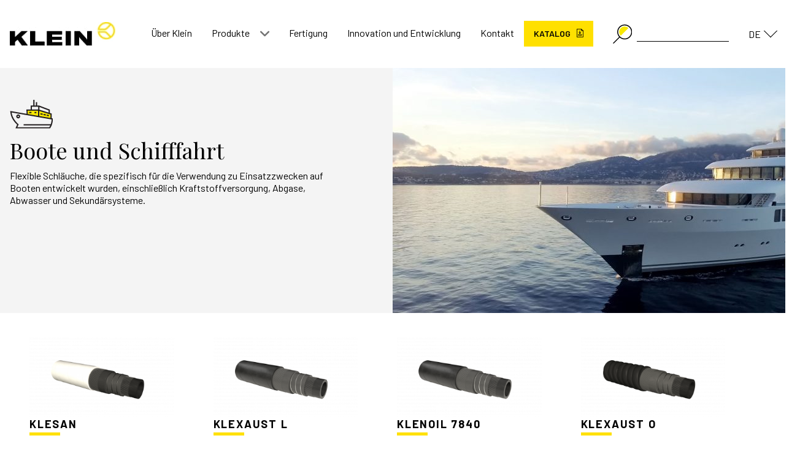

--- FILE ---
content_type: text/html; charset=UTF-8
request_url: https://kleinhoses.com/de/branchen/boote-und-schifffahrt/
body_size: 10917
content:
<!doctype html>
<html lang="de-DE">
<head>
<meta charset="UTF-8">
<meta name="viewport" content="width=device-width, initial-scale=1">
<link rel="profile" href="https://gmpg.org/xfn/11">
<meta name='robots' content='index, follow, max-image-preview:large, max-snippet:-1, max-video-preview:-1' />
<style>img:is([sizes="auto" i], [sizes^="auto," i]) { contain-intrinsic-size: 3000px 1500px }</style>
<link rel="alternate" hreflang="en" href="https://kleinhoses.com/en/sectores/boats-and-marine-en/" />
<link rel="alternate" hreflang="es" href="https://kleinhoses.com/sectores/embarcaciones-y-marina/" />
<link rel="alternate" hreflang="fr" href="https://kleinhoses.com/fr/secteurs/bateaux-et-marine/" />
<link rel="alternate" hreflang="de" href="https://kleinhoses.com/de/branchen/boote-und-schifffahrt/" />
<link rel="alternate" hreflang="x-default" href="https://kleinhoses.com/sectores/embarcaciones-y-marina/" />
<script id="cookieyes" type="text/javascript" src="https://cdn-cookieyes.com/client_data/93bab59db0de8b260277a971/script.js"></script>
<!-- This site is optimized with the Yoast SEO plugin v20.2.1 - https://yoast.com/wordpress/plugins/seo/ -->
<title>Boote und Schifffahrt archivos - Klein fabricación de mangueras de caucho</title>
<link rel="canonical" href="https://kleinhoses.com/de/branchen/boote-und-schifffahrt/" />
<meta property="og:locale" content="de_DE" />
<meta property="og:type" content="article" />
<meta property="og:title" content="Boote und Schifffahrt archivos - Klein fabricación de mangueras de caucho" />
<meta property="og:description" content="Flexible Schläuche, die spezifisch für die Verwendung zu Einsatzzwecken auf Booten entwickelt wurden, einschließlich Kraftstoffversorgung, Abgase, Abwasser und Sekundärsysteme." />
<meta property="og:url" content="https://kleinhoses.com/de/branchen/boote-und-schifffahrt/" />
<meta property="og:site_name" content="Klein fabricación de mangueras de caucho" />
<meta name="twitter:card" content="summary_large_image" />
<script type="application/ld+json" class="yoast-schema-graph">{"@context":"https://schema.org","@graph":[{"@type":"CollectionPage","@id":"https://kleinhoses.com/de/branchen/boote-und-schifffahrt/","url":"https://kleinhoses.com/de/branchen/boote-und-schifffahrt/","name":"Boote und Schifffahrt archivos - Klein fabricación de mangueras de caucho","isPartOf":{"@id":"https://kleinhoses.com/#website"},"primaryImageOfPage":{"@id":"https://kleinhoses.com/de/branchen/boote-und-schifffahrt/#primaryimage"},"image":{"@id":"https://kleinhoses.com/de/branchen/boote-und-schifffahrt/#primaryimage"},"thumbnailUrl":"https://kleinhoses.com/wp-content/uploads/2022/06/KLESAN0066.png","breadcrumb":{"@id":"https://kleinhoses.com/de/branchen/boote-und-schifffahrt/#breadcrumb"},"inLanguage":"de"},{"@type":"ImageObject","inLanguage":"de","@id":"https://kleinhoses.com/de/branchen/boote-und-schifffahrt/#primaryimage","url":"https://kleinhoses.com/wp-content/uploads/2022/06/KLESAN0066.png","contentUrl":"https://kleinhoses.com/wp-content/uploads/2022/06/KLESAN0066.png","width":2000,"height":1500},{"@type":"BreadcrumbList","@id":"https://kleinhoses.com/de/branchen/boote-und-schifffahrt/#breadcrumb","itemListElement":[{"@type":"ListItem","position":1,"name":"Home","item":"https://kleinhoses.com/de/"},{"@type":"ListItem","position":2,"name":"Boote und Schifffahrt"}]},{"@type":"WebSite","@id":"https://kleinhoses.com/#website","url":"https://kleinhoses.com/","name":"Klein fabricación de mangueras de caucho","description":"KLEIN, S.A. tiene como actividad la fabricación de mangueras de caucho, con y sin refuerzo, de baja y media presión, con diámetros desde 4 mm. hasta 400 mm.","publisher":{"@id":"https://kleinhoses.com/#organization"},"potentialAction":[{"@type":"SearchAction","target":{"@type":"EntryPoint","urlTemplate":"https://kleinhoses.com/?s={search_term_string}"},"query-input":"required name=search_term_string"}],"inLanguage":"de"},{"@type":"Organization","@id":"https://kleinhoses.com/#organization","name":"Klein fabricación de mangueras de caucho","url":"https://kleinhoses.com/","logo":{"@type":"ImageObject","inLanguage":"de","@id":"https://kleinhoses.com/#/schema/logo/image/","url":"https://kleinhoses.com/wp-content/uploads/2022/05/logo_klein.jpg","contentUrl":"https://kleinhoses.com/wp-content/uploads/2022/05/logo_klein.jpg","width":172,"height":39,"caption":"Klein fabricación de mangueras de caucho"},"image":{"@id":"https://kleinhoses.com/#/schema/logo/image/"}}]}</script>
<!-- / Yoast SEO plugin. -->
<link rel="alternate" type="application/rss+xml" title="Klein fabricación de mangueras de caucho &raquo; Feed" href="https://kleinhoses.com/de/feed/" />
<link rel="alternate" type="application/rss+xml" title="Klein fabricación de mangueras de caucho &raquo; Kommentar-Feed" href="https://kleinhoses.com/de/comments/feed/" />
<link rel="alternate" type="application/rss+xml" title="Klein fabricación de mangueras de caucho &raquo; Boote und Schifffahrt Branch Feed" href="https://kleinhoses.com/de/branchen/boote-und-schifffahrt/feed/" />
<script>
window._wpemojiSettings = {"baseUrl":"https:\/\/s.w.org\/images\/core\/emoji\/15.1.0\/72x72\/","ext":".png","svgUrl":"https:\/\/s.w.org\/images\/core\/emoji\/15.1.0\/svg\/","svgExt":".svg","source":{"concatemoji":"https:\/\/kleinhoses.com\/wp-includes\/js\/wp-emoji-release.min.js?ver=6.8.1"}};
/*! This file is auto-generated */
!function(i,n){var o,s,e;function c(e){try{var t={supportTests:e,timestamp:(new Date).valueOf()};sessionStorage.setItem(o,JSON.stringify(t))}catch(e){}}function p(e,t,n){e.clearRect(0,0,e.canvas.width,e.canvas.height),e.fillText(t,0,0);var t=new Uint32Array(e.getImageData(0,0,e.canvas.width,e.canvas.height).data),r=(e.clearRect(0,0,e.canvas.width,e.canvas.height),e.fillText(n,0,0),new Uint32Array(e.getImageData(0,0,e.canvas.width,e.canvas.height).data));return t.every(function(e,t){return e===r[t]})}function u(e,t,n){switch(t){case"flag":return n(e,"\ud83c\udff3\ufe0f\u200d\u26a7\ufe0f","\ud83c\udff3\ufe0f\u200b\u26a7\ufe0f")?!1:!n(e,"\ud83c\uddfa\ud83c\uddf3","\ud83c\uddfa\u200b\ud83c\uddf3")&&!n(e,"\ud83c\udff4\udb40\udc67\udb40\udc62\udb40\udc65\udb40\udc6e\udb40\udc67\udb40\udc7f","\ud83c\udff4\u200b\udb40\udc67\u200b\udb40\udc62\u200b\udb40\udc65\u200b\udb40\udc6e\u200b\udb40\udc67\u200b\udb40\udc7f");case"emoji":return!n(e,"\ud83d\udc26\u200d\ud83d\udd25","\ud83d\udc26\u200b\ud83d\udd25")}return!1}function f(e,t,n){var r="undefined"!=typeof WorkerGlobalScope&&self instanceof WorkerGlobalScope?new OffscreenCanvas(300,150):i.createElement("canvas"),a=r.getContext("2d",{willReadFrequently:!0}),o=(a.textBaseline="top",a.font="600 32px Arial",{});return e.forEach(function(e){o[e]=t(a,e,n)}),o}function t(e){var t=i.createElement("script");t.src=e,t.defer=!0,i.head.appendChild(t)}"undefined"!=typeof Promise&&(o="wpEmojiSettingsSupports",s=["flag","emoji"],n.supports={everything:!0,everythingExceptFlag:!0},e=new Promise(function(e){i.addEventListener("DOMContentLoaded",e,{once:!0})}),new Promise(function(t){var n=function(){try{var e=JSON.parse(sessionStorage.getItem(o));if("object"==typeof e&&"number"==typeof e.timestamp&&(new Date).valueOf()<e.timestamp+604800&&"object"==typeof e.supportTests)return e.supportTests}catch(e){}return null}();if(!n){if("undefined"!=typeof Worker&&"undefined"!=typeof OffscreenCanvas&&"undefined"!=typeof URL&&URL.createObjectURL&&"undefined"!=typeof Blob)try{var e="postMessage("+f.toString()+"("+[JSON.stringify(s),u.toString(),p.toString()].join(",")+"));",r=new Blob([e],{type:"text/javascript"}),a=new Worker(URL.createObjectURL(r),{name:"wpTestEmojiSupports"});return void(a.onmessage=function(e){c(n=e.data),a.terminate(),t(n)})}catch(e){}c(n=f(s,u,p))}t(n)}).then(function(e){for(var t in e)n.supports[t]=e[t],n.supports.everything=n.supports.everything&&n.supports[t],"flag"!==t&&(n.supports.everythingExceptFlag=n.supports.everythingExceptFlag&&n.supports[t]);n.supports.everythingExceptFlag=n.supports.everythingExceptFlag&&!n.supports.flag,n.DOMReady=!1,n.readyCallback=function(){n.DOMReady=!0}}).then(function(){return e}).then(function(){var e;n.supports.everything||(n.readyCallback(),(e=n.source||{}).concatemoji?t(e.concatemoji):e.wpemoji&&e.twemoji&&(t(e.twemoji),t(e.wpemoji)))}))}((window,document),window._wpemojiSettings);
</script>
<style id='wp-emoji-styles-inline-css'>
img.wp-smiley, img.emoji {
display: inline !important;
border: none !important;
box-shadow: none !important;
height: 1em !important;
width: 1em !important;
margin: 0 0.07em !important;
vertical-align: -0.1em !important;
background: none !important;
padding: 0 !important;
}
</style>
<link rel='stylesheet' id='wp-block-library-css' href='https://kleinhoses.com/wp-includes/css/dist/block-library/style.min.css?ver=6.8.1' media='all' />
<style id='classic-theme-styles-inline-css'>
/*! This file is auto-generated */
.wp-block-button__link{color:#fff;background-color:#32373c;border-radius:9999px;box-shadow:none;text-decoration:none;padding:calc(.667em + 2px) calc(1.333em + 2px);font-size:1.125em}.wp-block-file__button{background:#32373c;color:#fff;text-decoration:none}
</style>
<style id='global-styles-inline-css'>
:root{--wp--preset--aspect-ratio--square: 1;--wp--preset--aspect-ratio--4-3: 4/3;--wp--preset--aspect-ratio--3-4: 3/4;--wp--preset--aspect-ratio--3-2: 3/2;--wp--preset--aspect-ratio--2-3: 2/3;--wp--preset--aspect-ratio--16-9: 16/9;--wp--preset--aspect-ratio--9-16: 9/16;--wp--preset--color--black: #000000;--wp--preset--color--cyan-bluish-gray: #abb8c3;--wp--preset--color--white: #ffffff;--wp--preset--color--pale-pink: #f78da7;--wp--preset--color--vivid-red: #cf2e2e;--wp--preset--color--luminous-vivid-orange: #ff6900;--wp--preset--color--luminous-vivid-amber: #fcb900;--wp--preset--color--light-green-cyan: #7bdcb5;--wp--preset--color--vivid-green-cyan: #00d084;--wp--preset--color--pale-cyan-blue: #8ed1fc;--wp--preset--color--vivid-cyan-blue: #0693e3;--wp--preset--color--vivid-purple: #9b51e0;--wp--preset--gradient--vivid-cyan-blue-to-vivid-purple: linear-gradient(135deg,rgba(6,147,227,1) 0%,rgb(155,81,224) 100%);--wp--preset--gradient--light-green-cyan-to-vivid-green-cyan: linear-gradient(135deg,rgb(122,220,180) 0%,rgb(0,208,130) 100%);--wp--preset--gradient--luminous-vivid-amber-to-luminous-vivid-orange: linear-gradient(135deg,rgba(252,185,0,1) 0%,rgba(255,105,0,1) 100%);--wp--preset--gradient--luminous-vivid-orange-to-vivid-red: linear-gradient(135deg,rgba(255,105,0,1) 0%,rgb(207,46,46) 100%);--wp--preset--gradient--very-light-gray-to-cyan-bluish-gray: linear-gradient(135deg,rgb(238,238,238) 0%,rgb(169,184,195) 100%);--wp--preset--gradient--cool-to-warm-spectrum: linear-gradient(135deg,rgb(74,234,220) 0%,rgb(151,120,209) 20%,rgb(207,42,186) 40%,rgb(238,44,130) 60%,rgb(251,105,98) 80%,rgb(254,248,76) 100%);--wp--preset--gradient--blush-light-purple: linear-gradient(135deg,rgb(255,206,236) 0%,rgb(152,150,240) 100%);--wp--preset--gradient--blush-bordeaux: linear-gradient(135deg,rgb(254,205,165) 0%,rgb(254,45,45) 50%,rgb(107,0,62) 100%);--wp--preset--gradient--luminous-dusk: linear-gradient(135deg,rgb(255,203,112) 0%,rgb(199,81,192) 50%,rgb(65,88,208) 100%);--wp--preset--gradient--pale-ocean: linear-gradient(135deg,rgb(255,245,203) 0%,rgb(182,227,212) 50%,rgb(51,167,181) 100%);--wp--preset--gradient--electric-grass: linear-gradient(135deg,rgb(202,248,128) 0%,rgb(113,206,126) 100%);--wp--preset--gradient--midnight: linear-gradient(135deg,rgb(2,3,129) 0%,rgb(40,116,252) 100%);--wp--preset--font-size--small: 13px;--wp--preset--font-size--medium: 20px;--wp--preset--font-size--large: 36px;--wp--preset--font-size--x-large: 42px;--wp--preset--spacing--20: 0.44rem;--wp--preset--spacing--30: 0.67rem;--wp--preset--spacing--40: 1rem;--wp--preset--spacing--50: 1.5rem;--wp--preset--spacing--60: 2.25rem;--wp--preset--spacing--70: 3.38rem;--wp--preset--spacing--80: 5.06rem;--wp--preset--shadow--natural: 6px 6px 9px rgba(0, 0, 0, 0.2);--wp--preset--shadow--deep: 12px 12px 50px rgba(0, 0, 0, 0.4);--wp--preset--shadow--sharp: 6px 6px 0px rgba(0, 0, 0, 0.2);--wp--preset--shadow--outlined: 6px 6px 0px -3px rgba(255, 255, 255, 1), 6px 6px rgba(0, 0, 0, 1);--wp--preset--shadow--crisp: 6px 6px 0px rgba(0, 0, 0, 1);}:where(.is-layout-flex){gap: 0.5em;}:where(.is-layout-grid){gap: 0.5em;}body .is-layout-flex{display: flex;}.is-layout-flex{flex-wrap: wrap;align-items: center;}.is-layout-flex > :is(*, div){margin: 0;}body .is-layout-grid{display: grid;}.is-layout-grid > :is(*, div){margin: 0;}:where(.wp-block-columns.is-layout-flex){gap: 2em;}:where(.wp-block-columns.is-layout-grid){gap: 2em;}:where(.wp-block-post-template.is-layout-flex){gap: 1.25em;}:where(.wp-block-post-template.is-layout-grid){gap: 1.25em;}.has-black-color{color: var(--wp--preset--color--black) !important;}.has-cyan-bluish-gray-color{color: var(--wp--preset--color--cyan-bluish-gray) !important;}.has-white-color{color: var(--wp--preset--color--white) !important;}.has-pale-pink-color{color: var(--wp--preset--color--pale-pink) !important;}.has-vivid-red-color{color: var(--wp--preset--color--vivid-red) !important;}.has-luminous-vivid-orange-color{color: var(--wp--preset--color--luminous-vivid-orange) !important;}.has-luminous-vivid-amber-color{color: var(--wp--preset--color--luminous-vivid-amber) !important;}.has-light-green-cyan-color{color: var(--wp--preset--color--light-green-cyan) !important;}.has-vivid-green-cyan-color{color: var(--wp--preset--color--vivid-green-cyan) !important;}.has-pale-cyan-blue-color{color: var(--wp--preset--color--pale-cyan-blue) !important;}.has-vivid-cyan-blue-color{color: var(--wp--preset--color--vivid-cyan-blue) !important;}.has-vivid-purple-color{color: var(--wp--preset--color--vivid-purple) !important;}.has-black-background-color{background-color: var(--wp--preset--color--black) !important;}.has-cyan-bluish-gray-background-color{background-color: var(--wp--preset--color--cyan-bluish-gray) !important;}.has-white-background-color{background-color: var(--wp--preset--color--white) !important;}.has-pale-pink-background-color{background-color: var(--wp--preset--color--pale-pink) !important;}.has-vivid-red-background-color{background-color: var(--wp--preset--color--vivid-red) !important;}.has-luminous-vivid-orange-background-color{background-color: var(--wp--preset--color--luminous-vivid-orange) !important;}.has-luminous-vivid-amber-background-color{background-color: var(--wp--preset--color--luminous-vivid-amber) !important;}.has-light-green-cyan-background-color{background-color: var(--wp--preset--color--light-green-cyan) !important;}.has-vivid-green-cyan-background-color{background-color: var(--wp--preset--color--vivid-green-cyan) !important;}.has-pale-cyan-blue-background-color{background-color: var(--wp--preset--color--pale-cyan-blue) !important;}.has-vivid-cyan-blue-background-color{background-color: var(--wp--preset--color--vivid-cyan-blue) !important;}.has-vivid-purple-background-color{background-color: var(--wp--preset--color--vivid-purple) !important;}.has-black-border-color{border-color: var(--wp--preset--color--black) !important;}.has-cyan-bluish-gray-border-color{border-color: var(--wp--preset--color--cyan-bluish-gray) !important;}.has-white-border-color{border-color: var(--wp--preset--color--white) !important;}.has-pale-pink-border-color{border-color: var(--wp--preset--color--pale-pink) !important;}.has-vivid-red-border-color{border-color: var(--wp--preset--color--vivid-red) !important;}.has-luminous-vivid-orange-border-color{border-color: var(--wp--preset--color--luminous-vivid-orange) !important;}.has-luminous-vivid-amber-border-color{border-color: var(--wp--preset--color--luminous-vivid-amber) !important;}.has-light-green-cyan-border-color{border-color: var(--wp--preset--color--light-green-cyan) !important;}.has-vivid-green-cyan-border-color{border-color: var(--wp--preset--color--vivid-green-cyan) !important;}.has-pale-cyan-blue-border-color{border-color: var(--wp--preset--color--pale-cyan-blue) !important;}.has-vivid-cyan-blue-border-color{border-color: var(--wp--preset--color--vivid-cyan-blue) !important;}.has-vivid-purple-border-color{border-color: var(--wp--preset--color--vivid-purple) !important;}.has-vivid-cyan-blue-to-vivid-purple-gradient-background{background: var(--wp--preset--gradient--vivid-cyan-blue-to-vivid-purple) !important;}.has-light-green-cyan-to-vivid-green-cyan-gradient-background{background: var(--wp--preset--gradient--light-green-cyan-to-vivid-green-cyan) !important;}.has-luminous-vivid-amber-to-luminous-vivid-orange-gradient-background{background: var(--wp--preset--gradient--luminous-vivid-amber-to-luminous-vivid-orange) !important;}.has-luminous-vivid-orange-to-vivid-red-gradient-background{background: var(--wp--preset--gradient--luminous-vivid-orange-to-vivid-red) !important;}.has-very-light-gray-to-cyan-bluish-gray-gradient-background{background: var(--wp--preset--gradient--very-light-gray-to-cyan-bluish-gray) !important;}.has-cool-to-warm-spectrum-gradient-background{background: var(--wp--preset--gradient--cool-to-warm-spectrum) !important;}.has-blush-light-purple-gradient-background{background: var(--wp--preset--gradient--blush-light-purple) !important;}.has-blush-bordeaux-gradient-background{background: var(--wp--preset--gradient--blush-bordeaux) !important;}.has-luminous-dusk-gradient-background{background: var(--wp--preset--gradient--luminous-dusk) !important;}.has-pale-ocean-gradient-background{background: var(--wp--preset--gradient--pale-ocean) !important;}.has-electric-grass-gradient-background{background: var(--wp--preset--gradient--electric-grass) !important;}.has-midnight-gradient-background{background: var(--wp--preset--gradient--midnight) !important;}.has-small-font-size{font-size: var(--wp--preset--font-size--small) !important;}.has-medium-font-size{font-size: var(--wp--preset--font-size--medium) !important;}.has-large-font-size{font-size: var(--wp--preset--font-size--large) !important;}.has-x-large-font-size{font-size: var(--wp--preset--font-size--x-large) !important;}
:where(.wp-block-post-template.is-layout-flex){gap: 1.25em;}:where(.wp-block-post-template.is-layout-grid){gap: 1.25em;}
:where(.wp-block-columns.is-layout-flex){gap: 2em;}:where(.wp-block-columns.is-layout-grid){gap: 2em;}
:root :where(.wp-block-pullquote){font-size: 1.5em;line-height: 1.6;}
</style>
<link rel='stylesheet' id='contact-form-7-css' href='https://kleinhoses.com/wp-content/plugins/contact-form-7/includes/css/styles.css?ver=5.7.2' media='all' />
<link rel='stylesheet' id='wpml-legacy-dropdown-0-css' href='//kleinhoses.com/wp-content/plugins/sitepress-multilingual-cms/templates/language-switchers/legacy-dropdown/style.min.css?ver=1' media='all' />
<link rel='stylesheet' id='wp-veiss-theme-style-css' href='https://kleinhoses.com/wp-content/themes/veiss_theme_wp/css/veiss-styles.min.css?ver=1.0.0' media='all' />
<link rel='stylesheet' id='klein-theme-style-css' href='https://kleinhoses.com/wp-content/themes/klein-theme/css/klein-styles.min.css?ver=1.0.0' media='all' />
<script src="https://kleinhoses.com/wp-includes/js/jquery/jquery.min.js?ver=3.7.1" id="jquery-core-js"></script>
<script src="https://kleinhoses.com/wp-includes/js/jquery/jquery-migrate.min.js?ver=3.4.1" id="jquery-migrate-js"></script>
<script id="wpml-cookie-js-extra">
var wpml_cookies = {"wp-wpml_current_language":{"value":"de","expires":1,"path":"\/"}};
var wpml_cookies = {"wp-wpml_current_language":{"value":"de","expires":1,"path":"\/"}};
</script>
<script src="https://kleinhoses.com/wp-content/plugins/sitepress-multilingual-cms/res/js/cookies/language-cookie.js?ver=4.5.14" id="wpml-cookie-js"></script>
<script src="//kleinhoses.com/wp-content/plugins/sitepress-multilingual-cms/templates/language-switchers/legacy-dropdown/script.min.js?ver=1" id="wpml-legacy-dropdown-0-js"></script>
<link rel="https://api.w.org/" href="https://kleinhoses.com/de/wp-json/" /><link rel="alternate" title="JSON" type="application/json" href="https://kleinhoses.com/de/wp-json/wp/v2/sectores/126" /><link rel="EditURI" type="application/rsd+xml" title="RSD" href="https://kleinhoses.com/xmlrpc.php?rsd" />
<meta name="generator" content="WordPress 6.8.1" />
<meta name="generator" content="WPML ver:4.5.14 stt:1,4,3,2;" />
<!-- start Simple Custom CSS and JS -->
<!-- Añade código HTML en la cabecera o pie de página.
Por ejemplo, puedes usar el siguiente código para cargar la biblioteca jQuery desde la CDN de Google:
<script src="https://ajax.googleapis.com/ajax/libs/jquery/3.6.1/jquery.min.js"></script>
o el siguiente para cargar la biblioteca Bootstrap desde jsDelivr:
<link href="https://cdn.jsdelivr.net/npm/bootstrap@5.2.3/dist/css/bootstrap.min.css" rel="stylesheet" integrity="sha384-rbsA2VBKQhggwzxH7pPCaAqO46MgnOM80zW1RWuH61DGLwZJEdK2Kadq2F9CUG65" crossorigin="anonymous">
-- Fin del comentario --> 
<meta name="google-site-verification" content="1gC8y0r0weN1wZA8UT-xPnPTZH3rOGXJ2jMKrkWjZjU" />
<!-- end Simple Custom CSS and JS -->
<meta name="generator" content="Elementor 3.13.3; features: e_dom_optimization, e_optimized_assets_loading, a11y_improvements, additional_custom_breakpoints; settings: css_print_method-external, google_font-enabled, font_display-auto">
<link rel="icon" href="https://kleinhoses.com/wp-content/uploads/2022/05/klein.svg" sizes="32x32" />
<link rel="icon" href="https://kleinhoses.com/wp-content/uploads/2022/05/klein.svg" sizes="192x192" />
<link rel="apple-touch-icon" href="https://kleinhoses.com/wp-content/uploads/2022/05/klein.svg" />
<meta name="msapplication-TileImage" content="https://kleinhoses.com/wp-content/uploads/2022/05/klein.svg" />
<style id="wp-custom-css">
#menu-item-7642, #menu-item-7639, #menu-item-7636, #menu-item-7623 {
font-weight: 900;
background-color: rgb(255, 224, 0);
}
#menu-item-7642 a i, #menu-item-7639 a i, #menu-item-7636 a i, #menu-item-7623 a i {
margin-left: 10px;
}
#menu-item-7642 a, #menu-item-7639 a, #menu-item-7636 a, #menu-item-7623 a {
padding-bottom: 0;
padding-top: 10px;
font-size: 14px;
display: flex;
font-weight: 600;
}
.wpml-ls-sub-menu {
flex-flow: column;
}
.footer-links .footer-social ul {max-width:175px; text-align:right}
.footer-contact-content a, .link-modulo-contact a {font-weight:bold}
textarea {max-height:175px}
.form-check {font-size:11px}
.container-noticia .leer-mas {font-size:0.8rem}
.btn:visited {color: inherit }
.btn:visited:hover {color: white !important}
.site-header.fixed {
border-bottom: 1px solid;
}
.negrita {font-weight:bold}
.owl-carousel.owl-carousel-slider .slider-content .slider-column .slider-text .wp-block-buttons {text-align:left}
#moove_gdpr_cookie_info_bar .moove-gdpr-info-bar-container .moove-gdpr-info-bar-content button.mgbutton {color:#000}
@media (max-width: 600px) {
.imagen-producto {margin:0px !important}
}
.footer-links li {margin-bottom:0px}		</style>
</head>
<body class="archive tax-sectores term-boote-und-schifffahrt term-126 wp-custom-logo wp-theme-veiss_theme_wp wp-child-theme-klein-theme hfeed no-sidebar elementor-default elementor-kit-47">
<div id="page" class="site">
<a class="skip-link screen-reader-text" href="#primary">Skip to content</a>
<header id="masthead" class="site-header">
<div class="container mx-auto">
<div class="site-branding ">
<a href="https://kleinhoses.com/de/" class="custom-logo-link" rel="home"><img width="172" height="39" src="https://kleinhoses.com/wp-content/uploads/2022/05/logo_klein.jpg" class="custom-logo" alt="Klein fabricación de mangueras de caucho" decoding="async" /></a>
</div><!-- .site-branding -->
<div class="header-right">
<nav id="site-navigation" class="main-navigation ">
<button class="menu-toggle icon icon-menu float-right" aria-controls="primary-menu" aria-expanded="false">
</button>
<div class="menu-principal-de-container"><ul id="primary-menu" class="menu"><li id="menu-item-7364" class="menu-item menu-item-type-post_type menu-item-object-page menu-item-7364"><a href="https://kleinhoses.com/de/ueber-klein/">Über Klein</a></li>
<li id="menu-item-7360" class="menu-item menu-item-type-custom menu-item-object-custom menu-item-has-children menu-item-7360"><a href="#">Produkte</a><a href="" class="show-submenu"><i class="icon-down-open"></i></a>
<ul class="sub-menu">
<li id="menu-item-7366" class="menu-item menu-item-type-post_type menu-item-object-page menu-item-7366"><a href="https://kleinhoses.com/de/anwendungen/">Anwendungen</a></li>
<li id="menu-item-7365" class="menu-item menu-item-type-post_type menu-item-object-page menu-item-7365"><a href="https://kleinhoses.com/de/branchen/">Branchen</a></li>
<li id="menu-item-7361" class="menu-item menu-item-type-custom menu-item-object-custom menu-item-7361"><a href="https://kleinhoses.com/de/fertigung/#medida">Nach mass</a></li>
</ul>
</li>
<li id="menu-item-7363" class="menu-item menu-item-type-post_type menu-item-object-page menu-item-7363"><a href="https://kleinhoses.com/de/fertigung/">Fertigung</a></li>
<li id="menu-item-7362" class="menu-item menu-item-type-post_type menu-item-object-page menu-item-7362"><a href="https://kleinhoses.com/de/innovation-und-entwicklung/">Innovation und Entwicklung</a></li>
<li id="menu-item-7367" class="menu-item menu-item-type-post_type menu-item-object-page menu-item-7367"><a href="https://kleinhoses.com/de/kontakt/">Kontakt</a></li>
<li id="menu-item-7642" class="menu-item menu-item-type-custom menu-item-object-custom menu-item-7642"><a href="https://kleinhoses.com/catalogo/Catalogo-KLEIN-2023.pdf">KATALOG <i class="icon icon-pdf"></i></a></li>
</ul></div>        
<!-- BUSCADOR -->
<form class="search-form" role="search" method="get" action="https://kleinhoses.com/de/">
<button type="submit" class="search-submit"  value="Suchen" ><img src="https://kleinhoses.com/wp-content/themes/klein-theme/images/search.svg" alt=""></button>
<input type="search" class="search-input"  value="" name="s" title="Buscar por:">
<input type="hidden" name="post_type" value="productos_cpt" />
</form>
<div
class="wpml-ls-statics-shortcode_actions wpml-ls wpml-ls-legacy-dropdown js-wpml-ls-legacy-dropdown">
<ul>
<li tabindex="0" class="wpml-ls-slot-shortcode_actions wpml-ls-item wpml-ls-item-de wpml-ls-current-language wpml-ls-last-item wpml-ls-item-legacy-dropdown">
<a href="#" class="js-wpml-ls-item-toggle wpml-ls-item-toggle">
<span class="wpml-ls-native">DE</span></a>
<ul class="wpml-ls-sub-menu">
<li class="wpml-ls-slot-shortcode_actions wpml-ls-item wpml-ls-item-en wpml-ls-first-item">
<a href="https://kleinhoses.com/en/sectores/boats-and-marine-en/" class="wpml-ls-link">
<span class="wpml-ls-display">EN</span></a>
</li>
<li class="wpml-ls-slot-shortcode_actions wpml-ls-item wpml-ls-item-es">
<a href="https://kleinhoses.com/sectores/embarcaciones-y-marina/" class="wpml-ls-link">
<span class="wpml-ls-display">ES</span></a>
</li>
<li class="wpml-ls-slot-shortcode_actions wpml-ls-item wpml-ls-item-fr">
<a href="https://kleinhoses.com/fr/secteurs/bateaux-et-marine/" class="wpml-ls-link">
<span class="wpml-ls-display">FR</span></a>
</li>
</ul>
</li>
</ul>
</div>
</nav><!-- #site-navigation -->
</div>
</div>
</header><!-- #masthead -->
<main id="primary" class="site-main">
<div class="cabecera-taxonomia-detalle">
<div class="container">
<div class="titulo-cabecera">
<img src="https://kleinhoses.com/wp-content/uploads/2022/06/embarcaciones_marina.png" alt="Boote und Schifffahrt">
<h1>Boote und Schifffahrt</h1>
<p>Flexible Schläuche, die spezifisch für die Verwendung zu Einsatzzwecken auf Booten entwickelt wurden, einschließlich Kraftstoffversorgung, Abgase, Abwasser und Sekundärsysteme.</p>
</div>
<div class="imagen-cabecera">
<img src="https://kleinhoses.com/wp-content/uploads/2022/06/shutterstock_1238496010-956x502.jpg" alt="Boote und Schifffahrt">
</div>
</div>
</div>
<div class="container">
<ul class="listado-productos limited"><li class="modulo-producto">
<div class="info-producto">
<a href="https://kleinhoses.com/de/productos/klesan/" title="Ver producto KLESAN">
<img width="315" height="175" src="https://kleinhoses.com/wp-content/uploads/2022/06/KLESAN0066-315x175.png" class="attachment-producto-thumbnail size-producto-thumbnail wp-post-image" alt="" decoding="async" fetchpriority="high" />            <p class="nombre-producto">KLESAN</p>
</a>
<p class="extracto-producto">
Dorngefertigter Schlauch für Sanitäranschlüsse auf Booten.        </p>
</div>
<a href="https://kleinhoses.com/de/productos/klesan/" class="btn btn-white" title="Ver producto KLESAN">
Mehr sehen    </a>
</li>
<li class="modulo-producto">
<div class="info-producto">
<a href="https://kleinhoses.com/de/productos/klexaust-l/" title="Ver producto KLEXAUST L">
<img width="315" height="175" src="https://kleinhoses.com/wp-content/uploads/2022/06/KLEXHAUST-L_02-315x175.png" class="attachment-producto-thumbnail size-producto-thumbnail wp-post-image" alt="" decoding="async" />            <p class="nombre-producto">KLEXAUST L</p>
</a>
<p class="extracto-producto">
Dorngefertigter Schlauch für die Abgasableitung und das Umfüllen von Kühlwasser von Bootsmotoren        </p>
</div>
<a href="https://kleinhoses.com/de/productos/klexaust-l/" class="btn btn-white" title="Ver producto KLEXAUST L">
Mehr sehen    </a>
</li>
<li class="modulo-producto">
<div class="info-producto">
<a href="https://kleinhoses.com/de/productos/klenoil-7840/" title="Ver producto KLENOIL 7840">
<img width="315" height="175" src="https://kleinhoses.com/wp-content/uploads/2022/06/KLENOIL-ISO-7840_02-315x175.png" class="attachment-producto-thumbnail size-producto-thumbnail wp-post-image" alt="" decoding="async" />            <p class="nombre-producto">KLENOIL 7840</p>
</a>
<p class="extracto-producto">
Dorngefertigter Schlauch, feuerbeständig und selbstlöschend. Für die Treibstoffversorgung auf Booten.        </p>
</div>
<a href="https://kleinhoses.com/de/productos/klenoil-7840/" class="btn btn-white" title="Ver producto KLENOIL 7840">
Mehr sehen    </a>
</li>
<li class="modulo-producto">
<div class="info-producto">
<a href="https://kleinhoses.com/de/productos/klexaust-o/" title="Ver producto KLEXAUST O">
<img width="315" height="175" src="https://kleinhoses.com/wp-content/uploads/2022/06/KLEXHAUST-O-1-315x175.png" class="attachment-producto-thumbnail size-producto-thumbnail wp-post-image" alt="" decoding="async" />            <p class="nombre-producto">KLEXAUST O</p>
</a>
<p class="extracto-producto">
Dorngefertiger Schlauch für Abgasableitung und das Umfüllen von Kühlwasser von Bootsmotoren. Hochflexibel.        </p>
</div>
<a href="https://kleinhoses.com/de/productos/klexaust-o/" class="btn btn-white" title="Ver producto KLEXAUST O">
Mehr sehen    </a>
</li>
<li class="modulo-producto">
<div class="info-producto">
<a href="https://kleinhoses.com/de/productos/klia-iso-7840/" title="Ver producto KLIA ISO 7840">
<img width="315" height="175" src="https://kleinhoses.com/wp-content/uploads/2022/06/KLIA-ISO-7840_02-315x175.png" class="attachment-producto-thumbnail size-producto-thumbnail wp-post-image" alt="" decoding="async" />            <p class="nombre-producto">KLIA ISO 7840</p>
</a>
<p class="extracto-producto">
In kontinuierlichem Verfahren hergestellter feuerbeständiger und selbstlöschender Schlauch für die Treibstoffversorgung auf Booten.        </p>
</div>
<a href="https://kleinhoses.com/de/productos/klia-iso-7840/" class="btn btn-white" title="Ver producto KLIA ISO 7840">
Mehr sehen    </a>
</li>
<li class="modulo-producto">
<div class="info-producto">
<a href="https://kleinhoses.com/de/productos/k-port/" title="Ver producto K-PORT">
<img width="315" height="175" src="https://kleinhoses.com/wp-content/uploads/2022/06/K-PORT_02-315x175.png" class="attachment-producto-thumbnail size-producto-thumbnail wp-post-image" alt="" decoding="async" />            <p class="nombre-producto">K-PORT</p>
</a>
<p class="extracto-producto">
Schlauch zum Be- und Entladen von Kraftstoffen mit bis zu 50% Aromaten bei Operationen im Hafen. Verfügbar mit an den Schlauchenden vulkanisierten Flanschen.        </p>
</div>
<a href="https://kleinhoses.com/de/productos/k-port/" class="btn btn-white" title="Ver producto K-PORT">
Mehr sehen    </a>
</li>
</ul>			<div class="separador-full"></div>
<ul class="listado-iconos listado-sectores owl-carousel owl-carousel-sectores"><li><a href="https://kleinhoses.com/de/branchen/automobilindustrie/" title="Automobilindustrie" ><img src="https://kleinhoses.com/wp-content/uploads/2022/12/automocion.png" alt="Automobilindustrie"  /><span class="text-taxonomy">Automobilindustrie</span></a></li><li><a href="https://kleinhoses.com/de/branchen/bausektor/" title="Bausektor" ><img src="https://kleinhoses.com/wp-content/uploads/2022/06/construccion.png" alt="Bausektor"  /><span class="text-taxonomy">Bausektor</span></a></li><li><a href="https://kleinhoses.com/de/branchen/be-und-entladen-von-lkw/" title="Be- und Entladen von Lkw" ><img src="https://kleinhoses.com/wp-content/uploads/2022/06/carga_descarga.png" alt="Be- und Entladen von Lkw"  /><span class="text-taxonomy">Be- und Entladen von Lkw</span></a></li><li><a href="https://kleinhoses.com/de/branchen/bergbau/" title="Bergbau" ><img src="https://kleinhoses.com/wp-content/uploads/2022/06/mineria.png" alt="Bergbau"  /><span class="text-taxonomy">Bergbau</span></a></li><li><a href="https://kleinhoses.com/de/branchen/boote-und-schifffahrt/" title="Boote und Schifffahrt" ><img src="https://kleinhoses.com/wp-content/uploads/2022/06/embarcaciones_marina.png" alt="Boote und Schifffahrt"  /><span class="text-taxonomy">Boote und Schifffahrt</span></a></li><li><a href="https://kleinhoses.com/de/branchen/brandschutz/" title="Brandschutz" ><img src="https://kleinhoses.com/wp-content/uploads/2022/06/lucha_contraincendios.png" alt="Brandschutz"  /><span class="text-taxonomy">Brandschutz</span></a></li><li><a href="https://kleinhoses.com/de/branchen/chemische-industrie/" title="Chemische Industrie" ><img src="https://kleinhoses.com/wp-content/uploads/2022/06/industria_quimica.png" alt="Chemische Industrie"  /><span class="text-taxonomy">Chemische Industrie</span></a></li><li><a href="https://kleinhoses.com/de/branchen/landwirtschaft/" title="Landwirtschaft" ><img src="https://kleinhoses.com/wp-content/uploads/2022/06/automocion.png" alt="Landwirtschaft"  /><span class="text-taxonomy">Landwirtschaft</span></a></li><li><a href="https://kleinhoses.com/de/branchen/lebensmittelindustrie/" title="Lebensmittelindustrie" ><img src="https://kleinhoses.com/wp-content/uploads/2022/06/industria_alimentaria.png" alt="Lebensmittelindustrie"  /><span class="text-taxonomy">Lebensmittelindustrie</span></a></li><li><a href="https://kleinhoses.com/de/branchen/metallurgie-de/" title="Metallurgie" ><img src="https://kleinhoses.com/wp-content/uploads/2022/06/metalurgia.png" alt="Metallurgie"  /><span class="text-taxonomy">Metallurgie</span></a></li><li><a href="https://kleinhoses.com/de/branchen/ol-gas/" title="Öl &amp; Gas" ><img src="https://kleinhoses.com/wp-content/uploads/2022/06/oil_gas.png" alt="Öl &amp; Gas"  /><span class="text-taxonomy">Öl &amp; Gas</span></a></li><li><a href="https://kleinhoses.com/de/branchen/schienenfahrzeuge/" title="Schienenfahrzeuge" ><img src="https://kleinhoses.com/wp-content/uploads/2022/06/ferrocarril.png" alt="Schienenfahrzeuge"  /><span class="text-taxonomy">Schienenfahrzeuge</span></a></li></ul>			<div class="espaciador"></div>
</div>
</main><!-- #main -->

<footer id="footer" class="site-footer">
<!-- Banner Texto Izquierda + Foto Derecha -->
<section class="footer-contact">
<div class="container">
<div class="footer-contact-content">
<div class="laptop:w-1/2 laptop:pr-20">
<img src="https://kleinhoses.com/wp-content/themes/klein-theme/images/internacional2.png" alt="Klein en el mundo">
</div>
<div class="laptop:w-1/4 laptop:pr-20">
<p>Schreiben Sie uns mithilfe dieses Formulars oder senden Sie uns eine E-Mail.</p>
<p class="link-contact"><a href="mailto:klein@kleinhoses.com"><img class="inline-block mr-2" src="https://kleinhoses.com/wp-content/themes/klein-theme/iconos/email.svg" alt="Email"/> klein@kleinhoses.com</a></p>
<p class=" mb-8">Unter folgender Nummer erreichen Sie uns auch telefonisch:</p>
<p class="link-contact"><a href="tel:+34921420400"><img class="inline-block mr-2" src="https://kleinhoses.com/wp-content/themes/klein-theme/iconos/telefono.svg" alt="Phone"/> +34 921 420 400</a></p>
</div>
<div class="laptop:w-1/4">
<div class="wpcf7 no-js" id="wpcf7-f7514-o1" lang="de-DE" dir="ltr">
<div class="screen-reader-response"><p role="status" aria-live="polite" aria-atomic="true"></p> <ul></ul></div>
<form action="/de/branchen/boote-und-schifffahrt/#wpcf7-f7514-o1" method="post" class="wpcf7-form init" aria-label="Kontaktformular" novalidate="novalidate" data-status="init">
<div style="display: none;">
<input type="hidden" name="_wpcf7" value="7514" />
<input type="hidden" name="_wpcf7_version" value="5.7.2" />
<input type="hidden" name="_wpcf7_locale" value="de_DE" />
<input type="hidden" name="_wpcf7_unit_tag" value="wpcf7-f7514-o1" />
<input type="hidden" name="_wpcf7_container_post" value="0" />
<input type="hidden" name="_wpcf7_posted_data_hash" value="" />
</div>
<div class="mb-2">
<div>
<p><span class="wpcf7-form-control-wrap" data-name="nombre"><input size="40" class="wpcf7-form-control wpcf7-text wpcf7-validates-as-required" aria-required="true" aria-invalid="false" placeholder="Vor- und Nachname*" value="" type="text" name="nombre" /></span>
</p>
</div>
</div>
<div class="mb-2">
<p><span class="wpcf7-form-control-wrap" data-name="email"><input size="40" class="wpcf7-form-control wpcf7-text wpcf7-email wpcf7-validates-as-required wpcf7-validates-as-email" aria-required="true" aria-invalid="false" placeholder="E-mail*" value="" type="email" name="email" /></span>
</p>
</div>
<div class="mb-2">
<p><span class="wpcf7-form-control-wrap" data-name="mensaje"><textarea cols="40" rows="10" class="wpcf7-form-control wpcf7-textarea" aria-invalid="false" placeholder="Mitteilung" name="mensaje"></textarea></span>
</p>
</div>
<div id="privacidad" class="form-check" data-modal="privacidad">
<p><span class="wpcf7-form-control-wrap" data-name="checkbox-28"><span class="wpcf7-form-control wpcf7-checkbox wpcf7-validates-as-required form-check-info" id="info"><span class="wpcf7-list-item first last"><input type="checkbox" name="checkbox-28[]" value="Ich habe die Rechtlichen Hinweise und Informationen zum Datenschutz gelesen und akzeptiere diese." tabindex="" /><span class="wpcf7-list-item-label">Ich habe die Rechtlichen Hinweise und Informationen zum Datenschutz gelesen und akzeptiere diese.</span></span></span></span>
</p>
</div>
<div class="button-form">
<p><input class="wpcf7-form-control has-spinner wpcf7-submit" type="submit" value="Senden" />
</p>
</div><div class="wpcf7-response-output" aria-hidden="true"></div></form></div>
</div>
</div>
</div>
</section>
<div class="footer-bottom">
<div class="container">
<a href="https://kleinhoses.com/de/" class=""><img src="https://kleinhoses.com/wp-content/uploads/2022/05/logo_klein_negativo.png" alt = "Klein fabricación de mangueras de caucho" class="custom-logo-footer"></a>
<div class="footer-links">
<div class="laptop:w-1/4">
<section id="block-7" class="widget widget_block widget_text"><p>KLEIN, S.A.<br />Abedul, 96 P.I. Nicomedes García<br />40140 Valverde del Majano. Segovia. España<br />Tlf.: (+34) 921 420 400<br /><a href="mailto:klein@kleinhoses.com">klein@kleinhoses.com</a></p>
</section>					</div>
<div class="w-1/2 laptop:w-1/4">
<section id="block-11" class="widget widget_block"></section><section id="block-20" class="widget widget_block"></section><section id="block-18" class="widget widget_block"></section><section id="block-19" class="widget widget_block"><ul class="wp-block-list">
<li><a href="https://kleinhoses.com/de/ueber-klein/">Über Klein</a></li>
<li><a href="https://kleinhoses.com/de/anwendungen/">Produkte</a></li>
<li><a href="https://kleinhoses.com/de/fertigung/">Fertigung</a></li>
<li><a href="https://kleinhoses.com/de/innovation-und-entwicklung/">Innovation und Entwicklung</a></li>
<li><a href="https://kleinhoses.com/de/kontakt/">Kontakt</a></li>
</ul>
</section>					</div>
<div class="w-1/2 laptop:w-1/4">
<section id="block-16" class="widget widget_block"></section><section id="block-25" class="widget widget_block"></section><section id="block-26" class="widget widget_block"></section><section id="block-27" class="widget widget_block"><ul class="wp-block-list">
<li><a href="https://kleinhoses.com/de/datenschutz/" data-type="page" data-id="1318">Datenschutz</a></li>
<li><a href="https://kleinhoses.com/de/rechtlichen-hinweise/" data-type="page" data-id="694">Rechtlichen hinweise</a></li>
<li><a href="https://kleinhoses.com/de/cookie-richtlinie/" data-type="page" data-id="694">Cookie-Richtlinie</a></li>
<li><a href="https://compliance.materh.com/klein">Ethischer Kanal</a></li>
<li><a href="https://kleinhoses.com/wp-content/uploads/2025/07/Condiciones_Suministro_Proveedores_EN-9100_ED.01-Spanish-English-WEB.pdf">Lieferbedingungen EN-9100</a></li>
</ul>
</section>					</div>
<div class="footer-social ">
<section id="block-10" class="widget widget_block"><ul class="wp-block-list">
<li><a target="_blank" href="https://www.linkedin.com/company/klein-hoses/" title="Síguenos en Linkedin"><i class="icon icon-linkedin"></i></a></li>
</ul>
</section>					</div>
</div><!-- #footer links-->
</div>
</div>
<a href="" class="footer-scroll-top -rotate-90"><i class="icon icon-flecha "></i></a>
</footer><!-- #footer -->
<!-- Modales -->
<!-- Esqueleto de la Modal. -->
<div id="veissModal" class="fixed hidden z-50 inset-0 bg-gray-900 bg-opacity-60 overflow-y-auto h-full w-full px-4" tabindex="-1" role="dialog" aria-labelledby="modalLabel" aria-hidden="true">
<div class="relative top-40 mx-auto shadow-lg rounded-md bg-white max-w-3xl rounded" role="document">
<div class="modal-content">
<div class="max-h-96 overflow-y-scroll p-8 ">
<div class="modal-header flex justify-between text-black text-2xl font-bold "></div>
<div class="modal-body "></div>
</div>
<div class="modal-footer px-4 py-2 border-t border-t-gray-500 flex justify-end items-center space-x-4"></div>
</div>
</div>
</div>
<!-- Textos de Política de Privacidad. -->
<div id="pol" class="hidden d-none">
<div class="header">
<p>Datenschutz</p>
<i class="icon icon-cancel cursor-pointer"></i>
</div>
<div class="body">
<p>In Erfüllung des Gesetzes 15/1999 vom 13. Dezember über den Schutz personenbezogener Daten und der Datenschutz-Grundverordnung der Europäischen Union soll Sie dieses Dokument darüber informieren, warum wir Ihre personenbezogenen Daten erfassen, was wir damit tun, welche Rechte Sie haben und wie Sie diese wahrnehmen können.</p>
<h2>Wer ist der Verantwortliche für die Verarbeitung Ihrer Daten?</h2>
<p>Der Verantwortliche für die Verarbeitung ist  <strong>Klein</strong></p>
<ul>
<li>Geschäftssitz: Abedul, 96 P.I. Nicomedes García. Valverde del Majano 40140. Segovia (España)</li>
<li>St.-Ident.-Nr: A-40129652</li>
<li>Telefon: <a href="tel:+34943039360">921 42 04 00</a></li>
<li>E-mail: <a href="mailto:klein@kleinhoses.com">klein@kleinhoses.com</a></li>
</ul>
<h2>Wofür werden die Daten verwendet?</h2>
<p>Wir erfassen und verarbeiten die von Ihnen bereitgestellte Information, um Ihnen auf die Fragen zu antworten, die Sie uns mithilfe unserer Formulare zusenden, und um Ihnen im Zusammenhang mit der Tätigkeit unseres Unternehmens Informationen zusenden zu können, von denen wir annehmen, dass sie Sie interessieren.</p>
<h2>Wie lange bewahren wir Ihre Daten auf?</h2>
<p>Wir bewahren Ihre personenbezogenen Daten auf, bis Sie uns um deren Löschung bitten.</p>
<h2>Welche Rechtsgrundlage besteht für die Verarbeitung Ihrer Daten?</h2>
<p>Die Rechtsgrundlage für die Verarbeitung dieser Daten basiert auf Ihrer Zustimmung, die Sie jederzeit zurückziehen können.</p>
<h2>An wen werden Ihre Daten weitergeleitet?</h2>
<p><strong>Klein</strong> wird die von Ihnen bereitgestellten personenbezogenen Daten nicht an Dritte verkaufen, diesen überlassen oder auf andere Art zur Verfügung stellen, außer es besteht eine gesetzliche Verpflichtung dazu. </p>
<h2>Welche Rechte haben Sie?</h2>
<p>Sie haben das Recht auf Auskunft über Ihre personenbezogenen Daten, auf Berichtigung nicht korrekter Daten oder auf Beantragung der Löschung Ihrer Daten, wenn diese nicht mehr benötigt werden.</p>
<p>Um diese Rechte wahrzunehmen, senden Sie bitte eine E-Mail an <a href="mailto:klein@kleinhoses.com">klein@kleinhoses.com</a>, und geben Sie darin an, welches dieser Rechte Sie wahrzunehmen wünschen..</p>
<p>Nähere Informationen zu Ihren Rechten finden Sie bei der Agentur für Datenschutz.</p>
</div>
<div class="polnook">
Nein    </div>
<div class="polok">
Gelesen und akzeptiert    </div>
</div></div><!-- #page -->
<script type="speculationrules">
{"prefetch":[{"source":"document","where":{"and":[{"href_matches":"\/de\/*"},{"not":{"href_matches":["\/wp-*.php","\/wp-admin\/*","\/wp-content\/uploads\/*","\/wp-content\/*","\/wp-content\/plugins\/*","\/wp-content\/themes\/klein-theme\/*","\/wp-content\/themes\/veiss_theme_wp\/*","\/de\/*\\?(.+)"]}},{"not":{"selector_matches":"a[rel~=\"nofollow\"]"}},{"not":{"selector_matches":".no-prefetch, .no-prefetch a"}}]},"eagerness":"conservative"}]}
</script>
<script src="https://kleinhoses.com/wp-content/plugins/contact-form-7/includes/swv/js/index.js?ver=5.7.2" id="swv-js"></script>
<script id="contact-form-7-js-extra">
var wpcf7 = {"api":{"root":"https:\/\/kleinhoses.com\/de\/wp-json\/","namespace":"contact-form-7\/v1"}};
</script>
<script src="https://kleinhoses.com/wp-content/plugins/contact-form-7/includes/js/index.js?ver=5.7.2" id="contact-form-7-js"></script>
<script src="https://kleinhoses.com/wp-content/themes/veiss_theme_wp/js/veiss.min.js?ver=1.0.0" id="wp-veiss-theme-scripts-js"></script>
<script src="https://kleinhoses.com/wp-content/themes/klein-theme/js/klein.min.js?ver=1.0.0" id="klein-theme-scripts-js"></script>
</body>
</html><!-- WP Fastest Cache file was created in 2.2476108074188 seconds, on 03-07-25 3:56:19 -->

--- FILE ---
content_type: text/css
request_url: https://kleinhoses.com/wp-content/themes/veiss_theme_wp/css/veiss-styles.min.css?ver=1.0.0
body_size: 4250
content:
@font-face{font-family:veiss;src:url(fonts/veiss.eot);src:url(fonts/veiss.eot?#iefix) format("eot"),url(fonts/veiss.woff2) format("woff2"),url(fonts/veiss.woff) format("woff"),url(fonts/veiss.ttf) format("truetype"),url(fonts/veiss.svg#veiss) format("svg")}.icon:before{-webkit-font-smoothing:antialiased;-moz-osx-font-smoothing:grayscale;font-family:veiss;font-style:normal;font-variant:normal;font-weight:400;text-decoration:none;text-transform:none}.icon-android:before{content:"\E001"}.icon-cancel:before{content:"\E002"}.icon-facebook:before{content:"\E003"}.icon-flecha:before{content:"\E004"}.icon-iphone:before{content:"\E005"}.icon-loading:before{content:"\E006"}.icon-marker copy:before{content:"\E007"}.icon-marker:before{content:"\E008"}.icon-menu:before{content:"\E009"}.icon-twitter:before{content:"\E00A"}.icon-youtube:before{content:"\E00B"}#veissModal h1{margin-bottom:2rem}#veissModal h2{font-size:1.125rem;line-height:1.75rem;margin-top:2rem}.modal{--tw-bg-opacity:0.6;background-color:rgb(17 24 39/var(--tw-bg-opacity));bottom:0;height:100%;left:0;overflow-y:auto;padding-left:1rem;padding-right:1rem;position:fixed;right:0;top:0;width:100%;z-index:50}.site-header.modal{--tw-bg-opacity:1;background-color:rgb(255 255 255/var(--tw-bg-opacity));position:fixed;width:100%;z-index:50}

/*! tailwindcss v3.0.15 | MIT License | https://tailwindcss.com*/*,:after,:before{border:0 solid #e5e7eb;box-sizing:border-box}:after,:before{--tw-content:""}html{-webkit-text-size-adjust:100%;font-family:ui-sans-serif,system-ui,-apple-system,BlinkMacSystemFont,Segoe UI,Roboto,Helvetica Neue,Arial,Noto Sans,sans-serif,Apple Color Emoji,Segoe UI Emoji,Segoe UI Symbol,Noto Color Emoji;line-height:1.5;-moz-tab-size:4;-o-tab-size:4;tab-size:4}body{line-height:inherit;margin:0}hr{border-top-width:1px;color:inherit;height:0}abbr:where([title]){-webkit-text-decoration:underline dotted;text-decoration:underline dotted}h1,h2,h3,h4,h5,h6{font-size:inherit;font-weight:inherit}a{color:inherit;text-decoration:inherit}b,strong{font-weight:bolder}code,kbd,pre,samp{font-family:ui-monospace,SFMono-Regular,Menlo,Monaco,Consolas,Liberation Mono,Courier New,monospace;font-size:1em}small{font-size:80%}sub,sup{font-size:75%;line-height:0;position:relative;vertical-align:baseline}sub{bottom:-.25em}sup{top:-.5em}table{border-collapse:collapse;border-color:inherit;text-indent:0}button,input,optgroup,select,textarea{color:inherit;font-family:inherit;font-size:100%;line-height:inherit;margin:0;padding:0}button,select{text-transform:none}[type=button],[type=reset],[type=submit],button{-webkit-appearance:button;background-color:transparent;background-image:none}:-moz-focusring{outline:auto}:-moz-ui-invalid{box-shadow:none}progress{vertical-align:baseline}::-webkit-inner-spin-button,::-webkit-outer-spin-button{height:auto}[type=search]{-webkit-appearance:textfield;outline-offset:-2px}::-webkit-search-decoration{-webkit-appearance:none}::-webkit-file-upload-button{-webkit-appearance:button;font:inherit}summary{display:list-item}blockquote,dd,dl,figure,h1,h2,h3,h4,h5,h6,hr,p,pre{margin:0}fieldset{margin:0}fieldset,legend{padding:0}menu,ol,ul{list-style:none;margin:0;padding:0}textarea{resize:vertical}input::-moz-placeholder, textarea::-moz-placeholder{color:#9ca3af;opacity:1}input:-ms-input-placeholder, textarea:-ms-input-placeholder{color:#9ca3af;opacity:1}input::placeholder,textarea::placeholder{color:#9ca3af;opacity:1}[role=button],button{cursor:pointer}:disabled{cursor:default}audio,canvas,embed,iframe,img,object,svg,video{display:block;vertical-align:middle}img,video{height:auto;max-width:100%}[hidden]{display:none}body,html{overflow-x:hidden}*,:after,:before{--tw-translate-x:0;--tw-translate-y:0;--tw-rotate:0;--tw-skew-x:0;--tw-skew-y:0;--tw-scale-x:1;--tw-scale-y:1;--tw-pan-x: ;--tw-pan-y: ;--tw-pinch-zoom: ;--tw-scroll-snap-strictness:proximity;--tw-ordinal: ;--tw-slashed-zero: ;--tw-numeric-figure: ;--tw-numeric-spacing: ;--tw-numeric-fraction: ;--tw-ring-inset: ;--tw-ring-offset-width:0px;--tw-ring-offset-color:#fff;--tw-ring-color:rgba(59,130,246,.5);--tw-ring-offset-shadow:0 0 #0000;--tw-ring-shadow:0 0 #0000;--tw-shadow:0 0 #0000;--tw-shadow-colored:0 0 #0000;--tw-blur: ;--tw-brightness: ;--tw-contrast: ;--tw-grayscale: ;--tw-hue-rotate: ;--tw-invert: ;--tw-saturate: ;--tw-sepia: ;--tw-drop-shadow: ;--tw-backdrop-blur: ;--tw-backdrop-brightness: ;--tw-backdrop-contrast: ;--tw-backdrop-grayscale: ;--tw-backdrop-hue-rotate: ;--tw-backdrop-invert: ;--tw-backdrop-opacity: ;--tw-backdrop-saturate: ;--tw-backdrop-sepia: }.container{padding-left:1rem;padding-right:1rem;width:100%}@media (min-width:640px){.container{max-width:640px}}@media (min-width:1024px){.container{max-width:1024px}}@media (min-width:1280px){.container{max-width:1280px}}.visible{visibility:visible}.static{position:static}.fixed{position:fixed}.absolute{position:absolute}.relative{position:relative}.inset-0{bottom:0;left:0;right:0;top:0}.top-40{top:10rem}.z-50{z-index:50}.float-right{float:right}.mx-auto{margin-left:auto;margin-right:auto}.mt-10{margin-top:2.5rem}.mb-5{margin-bottom:1.25rem}.block{display:block}.inline-block{display:inline-block}.inline{display:inline}.flex{display:flex}.table{display:table}.contents{display:contents}.hidden{display:none}.h-full{height:100%}.max-h-96{max-height:24rem}.w-full{width:100%}.max-w-3xl{max-width:48rem}.rotate-90{--tw-rotate:90deg}.rotate-90,.transform{transform:translate(var(--tw-translate-x),var(--tw-translate-y)) rotate(var(--tw-rotate)) skewX(var(--tw-skew-x)) skewY(var(--tw-skew-y)) scaleX(var(--tw-scale-x)) scaleY(var(--tw-scale-y))}.cursor-none{cursor:none}.cursor-pointer{cursor:pointer}.resize{resize:both}.items-center{align-items:center}.justify-end{justify-content:flex-end}.justify-between{justify-content:space-between}.space-x-4>:not([hidden])~:not([hidden]){--tw-space-x-reverse:0;margin-left:calc(1rem*(1 - var(--tw-space-x-reverse)));margin-right:calc(1rem*var(--tw-space-x-reverse))}.overflow-y-auto{overflow-y:auto}.overflow-y-scroll{overflow-y:scroll}.rounded-md{border-radius:.375rem}.rounded{border-radius:.25rem}.border{border-width:1px}.border-t{border-top-width:1px}.border-t-gray-500{--tw-border-opacity:1;border-top-color:rgb(107 114 128/var(--tw-border-opacity))}.bg-gray-900{--tw-bg-opacity:1;background-color:rgb(17 24 39/var(--tw-bg-opacity))}.bg-white{--tw-bg-opacity:1;background-color:rgb(255 255 255/var(--tw-bg-opacity))}.bg-opacity-60{--tw-bg-opacity:0.6}.p-8{padding:2rem}.px-4{padding-left:1rem;padding-right:1rem}.py-2{padding-bottom:.5rem;padding-top:.5rem}.text-2xl{font-size:1.5rem;line-height:2rem}.font-bold{font-weight:700}.text-black{--tw-text-opacity:1;color:rgb(0 0 0/var(--tw-text-opacity))}.shadow-lg{--tw-shadow:0 10px 15px -3px rgba(0,0,0,.1),0 4px 6px -4px rgba(0,0,0,.1);--tw-shadow-colored:0 10px 15px -3px var(--tw-shadow-color),0 4px 6px -4px var(--tw-shadow-color);box-shadow:var(--tw-ring-offset-shadow,0 0 #0000),var(--tw-ring-shadow,0 0 #0000),var(--tw-shadow)}.blur{--tw-blur:blur(8px)}.blur,.filter{filter:var(--tw-blur) var(--tw-brightness) var(--tw-contrast) var(--tw-grayscale) var(--tw-hue-rotate) var(--tw-invert) var(--tw-saturate) var(--tw-sepia) var(--tw-drop-shadow)}.transition{transition-duration:.15s;transition-property:color,background-color,border-color,fill,stroke,opacity,box-shadow,transform,filter,-webkit-text-decoration-color,-webkit-backdrop-filter;transition-property:color,background-color,border-color,text-decoration-color,fill,stroke,opacity,box-shadow,transform,filter,backdrop-filter;transition-property:color,background-color,border-color,text-decoration-color,fill,stroke,opacity,box-shadow,transform,filter,backdrop-filter,-webkit-text-decoration-color,-webkit-backdrop-filter;transition-timing-function:cubic-bezier(.4,0,.2,1)}body{background:#fff}.site-header{--tw-shadow:0 4px 6px -1px rgba(0,0,0,.1),0 2px 4px -2px rgba(0,0,0,.1);--tw-shadow-colored:0 4px 6px -1px var(--tw-shadow-color),0 2px 4px -2px var(--tw-shadow-color);box-shadow:var(--tw-ring-offset-shadow,0 0 #0000),var(--tw-ring-shadow,0 0 #0000),var(--tw-shadow);padding-bottom:1rem}@media (min-width:1024px){.site-header{padding-bottom:0}}.site-header .container{position:relative}@media (min-width:1024px){.site-header .container{align-items:center;display:flex;justify-content:space-between}}.site-branding{margin-left:auto;margin-right:auto;width:12rem}@media (min-width:1024px){.site-branding{margin-left:0;margin-right:0}}.site-header.fixed{--tw-bg-opacity:1;background-color:rgb(255 255 255/var(--tw-bg-opacity));position:fixed;width:100%;z-index:50}.main-navigation.toggled ul,.menu-toggle{display:block}.menu-toggle{position:absolute;right:1.25rem;top:1.75rem}@media (min-width:1024px){.menu-toggle{display:none}}.site-header-mobile{align-items:center;display:flex;justify-content:space-between;margin-bottom:.5rem;padding-top:1.25rem}.site-header-mobile .site-branding-mobile{left:5rem;position:absolute;width:50px}.site-header-mobile .container-menu-mobile{--tw-bg-opacity:1;background-color:rgb(255 255 255/var(--tw-bg-opacity));display:none;left:0;padding-bottom:1rem;padding-top:1rem;position:absolute;top:-100%;width:100%;z-index:10}.site-header-mobile .container-menu-mobile ul{display:none;text-align:left}.site-header-mobile .container-menu-mobile ul li{position:relative}@media (min-width:1024px){.site-header-mobile .container-menu-mobile ul li.focus>ul,.site-header-mobile .container-menu-mobile ul li:hover>ul{left:auto}}.site-header-mobile .container-menu-mobile ul a{display:block;padding:.5rem 0;width:83.333333%}.site-header-mobile .container-menu-mobile ul a.show-submenu{position:absolute;right:.5rem;top:0;width:2.5rem}.site-header-mobile .container-menu-mobile.toggled ul{display:block}.site-header-mobile .wpml-ls-item{border-top-width:1px;margin-top:1rem;padding-top:1rem}.main-navigation a{--tw-text-opacity:1;color:rgb(191 18 86/var(--tw-text-opacity));display:block;font-weight:700;padding:.5rem 1rem;text-transform:uppercase}.main-navigation a:hover{--tw-text-opacity:1;color:rgb(0 0 0/var(--tw-text-opacity))}@media (min-width:1024px){.main-navigation .nav-menu{justify-content:flex-end}}.main-navigation .nav-menu .menu-item:not(:last-child){border-bottom-width:1px}@media (min-width:1024px){.main-navigation .nav-menu .menu-item:not(:last-child){border-style:none}}.main-navigation ul{display:none}@media (min-width:1024px){.main-navigation ul{display:flex}.main-navigation ul li.focus>ul,.main-navigation ul li:hover>ul{left:auto}.main-navigation .current-menu-item,.main-navigation .current-page-parent{border-bottom-width:2px}.main-navigation .menu-item-has-children>a{pointer-events:none}}.main-navigation .menu-item-has-children .icon-down-open{float:right}.main-navigation .sub-menu{--tw-bg-opacity:1;background-color:rgb(255 255 255/var(--tw-bg-opacity));display:block;float:none;height:0;opacity:0;padding-left:1rem;padding-right:1rem;position:relative;transition-duration:.2s;transition-property:all;transition-timing-function:cubic-bezier(.4,0,.2,1);width:100%}@media (min-width:1024px){.main-navigation .sub-menu{float:left;position:absolute;width:auto}}.main-navigation .sub-menu.show{height:100%;left:auto;opacity:1}.main-navigation .sub-menu li:not(:last-child){border-bottom-width:1px}.main-navigation .sub-menu a{--tw-text-opacity:1;color:rgb(0 0 0/var(--tw-text-opacity));font-size:.875rem;font-weight:400;line-height:1.25rem;padding-left:0;padding-right:0;text-transform:none}.main-navigation .sub-menu a:hover{--tw-text-opacity:1;color:rgb(191 18 86/var(--tw-text-opacity))}@media (min-width:1024px){.main-navigation .menu-item-has-children:hover .sub-menu{height:auto;left:auto;opacity:1}}.h1,h1{font-size:1.5rem;font-weight:700;line-height:2rem}p{color:rgb(74 74 76/var(--tw-text-opacity));margin-bottom:1rem}p,strong{--tw-text-opacity:1}strong{color:rgb(0 0 0/var(--tw-text-opacity))}.wp-post-image{width:100%}@font-face{font-family:veiss-icons;font-style:normal;font-weight:400;src:url(icons/veiss-icons.eot?44598320);src:url(icons/veiss-icons.eot?44598320#iefix) format("embedded-opentype"),url(icons/veiss-icons.woff?44598320) format("woff"),url(icons/veiss-icons.ttf?44598320) format("truetype"),url(icons/veiss-icons.svg?44598320#veiss-icons) format("svg")}.footer-links{--tw-bg-opacity:1;background-color:rgb(229 231 235/var(--tw-bg-opacity));margin-bottom:1rem;margin-top:1rem;padding-bottom:2rem;padding-top:2rem}.menu-legal{margin-bottom:.5rem;margin-top:.5rem}.menu-legal li{display:inline-block;font-size:.875rem;line-height:1.25rem;padding-right:.5rem;position:relative}.menu-legal li:not(:first-child){padding-left:.5rem;padding-right:.5rem}.menu-legal li:not(:first-child):before{--tw-bg-opacity:1;--tw-content:"";background-color:rgb(55 65 81/var(--tw-bg-opacity));border-radius:9999px;content:var(--tw-content);height:.125rem;left:-.25rem;position:absolute;top:.5rem;width:.125rem}.menu-legal a:hover{--tw-text-opacity:1;color:rgb(191 18 86/var(--tw-text-opacity))}.site-info{font-size:.875rem;line-height:1.25rem}.footer-scroll-top{--tw-rotate:-90deg;--tw-border-opacity:1;--tw-bg-opacity:1;align-items:center;background-color:rgb(255 255 255/var(--tw-bg-opacity));border-color:rgb(55 65 81/var(--tw-border-opacity));border-radius:9999px;border-width:1px;bottom:2.5rem;display:none;height:2.5rem;justify-content:center;padding:.25rem;position:fixed;right:1.25rem;text-align:center;transform:translate(var(--tw-translate-x),var(--tw-translate-y)) rotate(var(--tw-rotate)) skewX(var(--tw-skew-x)) skewY(var(--tw-skew-y)) scaleX(var(--tw-scale-x)) scaleY(var(--tw-scale-y));transition-duration:.5s;transition-property:all;transition-timing-function:cubic-bezier(.4,0,.2,1);width:2.5rem;z-index:50}.site-header.footer-scroll-top{--tw-bg-opacity:1;background-color:rgb(255 255 255/var(--tw-bg-opacity));position:fixed;width:100%;z-index:50}.footer-scroll-top:hover{--tw-border-opacity:1;--tw-text-opacity:1;border-color:rgb(191 18 86/var(--tw-border-opacity));color:rgb(191 18 86/var(--tw-text-opacity))}.wpcf7 .acepto_privacidad{cursor:pointer;display:block;font-size:.75rem;line-height:1rem}.wpcf7 .acepto_privacidad a{-webkit-text-decoration-line:underline;text-decoration-line:underline}.wpcf7 .acepto_privacidad a:hover{--tw-text-opacity:1;color:rgb(191 18 86/var(--tw-text-opacity))}.wpcf7 .acepto_privacidad .wpcf7-form-control-wrap{font-size:.875rem;line-height:1.25rem;line-height:1.5}.wpcf7 .acepto_privacidad .form-check-input{padding-left:1.75rem}.wpcf7 .acepto_privacidad input[type=checkbox]{cursor:pointer;left:0;position:absolute;top:.25rem}.wpcf7 .acepto_privacidad input[type=checkbox]:checked{--tw-text-opacity:1;color:rgb(191 18 86/var(--tw-text-opacity))}.wpcf7 .acepto_privacidad span{display:block;margin:0}.owl-carousel{-webkit-tap-highlight-color:transparent;display:none;position:relative;width:100%;z-index:1}.owl-carousel .owl-stage{-moz-backface-visibility:hidden;position:relative;touch-action:manipulation}.owl-carousel .owl-stage:after{clear:both;content:".";display:block;height:0;line-height:0;visibility:hidden}.owl-carousel .owl-stage-outer{overflow:hidden;position:relative;-webkit-transform:translateZ(0)}.owl-carousel .owl-item,.owl-carousel .owl-wrapper{-webkit-backface-visibility:hidden;-moz-backface-visibility:hidden;-ms-backface-visibility:hidden;-webkit-transform:translateZ(0);-moz-transform:translateZ(0);-ms-transform:translateZ(0)}.owl-carousel .owl-item{-webkit-tap-highlight-color:transparent;-webkit-touch-callout:none;-webkit-backface-visibility:hidden;float:left;min-height:1px;position:relative}.owl-carousel .owl-item img{display:block;width:100%}.owl-carousel .owl-dots.disabled,.owl-carousel .owl-nav.disabled{display:none}.owl-carousel .owl-dot,.owl-carousel .owl-nav .owl-next,.owl-carousel .owl-nav .owl-prev{cursor:pointer;-webkit-user-select:none;-moz-user-select:none;-ms-user-select:none;user-select:none}.owl-carousel .owl-nav button.owl-next,.owl-carousel .owl-nav button.owl-prev,.owl-carousel button.owl-dot{background:none;border:none;color:inherit;font:inherit;padding:0!important}.owl-carousel.owl-loaded{display:block}.owl-carousel.owl-loading{display:block;opacity:0}.owl-carousel.owl-hidden{opacity:0}.owl-carousel.owl-refresh .owl-item{visibility:hidden}.owl-carousel.owl-drag .owl-item{touch-action:pan-y;-webkit-user-select:none;-moz-user-select:none;-ms-user-select:none;user-select:none}.owl-carousel.owl-grab{cursor:move;cursor:-webkit-grab;cursor:grab}.owl-carousel.owl-rtl{direction:rtl}.owl-carousel.owl-rtl .owl-item{float:right}.no-js .owl-carousel{display:block}.owl-carousel .animated{-webkit-animation-duration:1s;animation-duration:1s;-webkit-animation-fill-mode:both;animation-fill-mode:both}.owl-carousel .owl-animated-in{z-index:0}.owl-carousel .owl-animated-out{z-index:1}.owl-carousel .fadeOut{-webkit-animation-name:fadeOut;animation-name:fadeOut}@-webkit-keyframes fadeOut{0%{opacity:1}to{opacity:0}}@keyframes fadeOut{0%{opacity:1}to{opacity:0}}.owl-height{transition:height .5s ease-in-out}.owl-carousel .owl-item .owl-lazy{opacity:0;transition:opacity .4s ease}.owl-carousel .owl-item .owl-lazy:not([src]),.owl-carousel .owl-item .owl-lazy[src^=""]{max-height:0}.owl-carousel .owl-item img.owl-lazy{transform-style:preserve-3d}.owl-carousel .owl-video-wrapper{background:#000;height:100%;position:relative}.owl-carousel .owl-video-play-icon{-webkit-backface-visibility:hidden;background:url(owl.video.play.png) no-repeat;cursor:pointer;height:80px;left:50%;margin-left:-40px;margin-top:-40px;position:absolute;top:50%;transition:transform .1s ease;width:80px;z-index:1}.owl-carousel .owl-video-play-icon:hover{transform:scale(1.3)}.owl-carousel .owl-video-playing .owl-video-play-icon,.owl-carousel .owl-video-playing .owl-video-tn{display:none}.owl-carousel .owl-video-tn{background-position:50%;background-repeat:no-repeat;background-size:contain;height:100%;opacity:0;transition:opacity .4s ease}.owl-carousel .owl-video-frame{height:100%;position:relative;width:100%;z-index:1}
/*# sourceMappingURL=veiss-styles.min.css.map */


--- FILE ---
content_type: text/css
request_url: https://kleinhoses.com/wp-content/themes/klein-theme/css/klein-styles.min.css?ver=1.0.0
body_size: 20497
content:
@import url(https://fonts.googleapis.com/css2?family=Barlow:wght@100;200;300;400;500;600;700;800&family=Playfair+Display:wght@300;400;500;600;700;800;900&display=swap);
/* Slider home VEISS*/
.owl-carousel .owl-dots{
        position: relative;
        margin-top: -2.5rem;
        text-align: center;
}
.owl-carousel .owl-dots .owl-dot{
        margin-left: 2px;
        margin-right: 2px;
        height: 1rem;
        width: 1rem;
        border-radius: 9999px;
        border-width: 1px;
        border-style: solid;
        --tw-border-opacity: 1;
        border-color: rgb(112 112 112 / var(--tw-border-opacity));
        --tw-bg-opacity: 1;
        background-color: rgb(255 255 255 / var(--tw-bg-opacity));
}
.owl-carousel .owl-dots .owl-dot.active{
        --tw-bg-opacity: 1;
        background-color: rgb(255 224 0 / var(--tw-bg-opacity));
}
.owl-carousel.owl-carousel-aplicaciones li{
        width: 100%;
}
@media (min-width: 1280px){
        .owl-carousel.owl-carousel-slider .slider-item{
                height: 645px;
        }
}
.owl-carousel.owl-carousel-slider.owl-carousel-home h3{
        font-weight: 400;
        text-transform: none;
        letter-spacing: 0;
}
.owl-carousel.owl-carousel-slider .img-slider{
        height: 100%;
        object-fit: cover;
}
.owl-carousel.owl-carousel-slider .slider-content{
        top: 0px;
        right: 0px;
        bottom: 0px;
        left: 0px;
        --tw-bg-opacity: 1;
        background-color: rgb(255 224 0 / var(--tw-bg-opacity));
}
@media (min-width: 1280px){
        .owl-carousel.owl-carousel-slider .slider-content{
                position: absolute;
                background-color: transparent;
        }
}
.owl-carousel.owl-carousel-slider .slider-content .container{
        height: 100%;
}
.owl-carousel.owl-carousel-slider .slider-content .bg-slider{
        position: absolute;
        right: 0px;
        bottom: 0px;
        display: none;
        max-height: 560px;
        width: 70%;
}
@media (min-width: 1280px){
        .owl-carousel.owl-carousel-slider .slider-content .bg-slider{
                display: block;
        }
}
.owl-carousel.owl-carousel-slider .slider-content .slider-column{
        display: flex;
        height: 100%;
        align-items: flex-end;
        justify-content: flex-end;
}
.owl-carousel.owl-carousel-slider .slider-content .slider-column .slider-text{
        position: relative;
        padding-bottom: 2.5rem;
}
@media (min-width: 1280px){
        .owl-carousel.owl-carousel-slider .slider-content .slider-column .slider-text{
                width: 50%;
        }
}
.owl-carousel.owl-carousel-slider .slider-content .slider-column .slider-text h1{
        margin-top: 1rem;
        font-family: Barlow, sans-serif;
        font-size: 1.25rem;
        font-weight: 700;
        text-transform: uppercase;
        line-height: 1.25;
}
@media (min-width: 1280px){
        .owl-carousel.owl-carousel-slider .slider-content .slider-column .slider-text h1{
                padding-left: 2.5rem;
        }
}
.owl-carousel.owl-carousel-slider .slider-content .slider-column .slider-text h3, .owl-carousel.owl-carousel-slider .slider-content .slider-column .slider-text .p-destacado{
        margin-top: 1rem;
        margin-bottom: 1rem;
        font-family: Playfair Display, sans-serif;
        font-size: 2.25rem;
        font-weight: 400;
        text-transform: none;
        letter-spacing: 0;
}
@media (min-width: 1280px){
        .owl-carousel.owl-carousel-slider .slider-content .slider-column .slider-text h3, .owl-carousel.owl-carousel-slider .slider-content .slider-column .slider-text .p-destacado{
                width: auto;
                font-size: 50px;
                line-height: 70px;
        }
}
.owl-carousel.owl-carousel-slider .slider-content .slider-column .slider-text p{
        margin-bottom: 1rem;
        font-size: 1.125rem;
}
@media (min-width: 1280px){
        .owl-carousel.owl-carousel-slider .slider-content .slider-column .slider-text p{
                width: 300px;
                padding-left: 2.5rem;
        }
}
.owl-carousel.owl-carousel-slider .slider-content .slider-column .slider-text p:first-child{
        font-weight: 700;
}
.owl-carousel.owl-carousel-slider .slider-content .slider-column .slider-text a-check[disabled] + .btn{
        pointer-events: none;
        filter: none;
        opacity: 0.65;
}
.owl-carousel.owl-carousel-slider .slider-content .slider-column .slider-text a-check:disabled + .btn{
        pointer-events: none;
        filter: none;
        opacity: 0.65;
}
.input-group .owl-carousel.owl-carousel-slider .slider-content .slider-column .slider-text a{
        position: relative;
        z-index: 2;
}
.input-group .owl-carousel.owl-carousel-slider .slider-content .slider-column .slider-text a:focus{
        z-index: 3;
}
.owl-carousel.owl-carousel-slider .slider-content .slider-column .slider-text a-check:focus + .btn{
        outline: 0;
        box-shadow: none;
}
.owl-carousel.owl-carousel-slider .slider-content .slider-column .slider-text a:focus{
        outline: 0;
        box-shadow: none;
}
.owl-carousel.owl-carousel-slider .slider-content .slider-column .slider-text a-check:checked + .btn{
        box-shadow: none;
}
.owl-carousel.owl-carousel-slider .slider-content .slider-column .slider-text a-check:active + .btn{
        box-shadow: none;
}
.owl-carousel.owl-carousel-slider .slider-content .slider-column .slider-text a:active{
        box-shadow: none;
}
.owl-carousel.owl-carousel-slider .slider-content .slider-column .slider-text a.active{
        box-shadow: none;
}
.owl-carousel.owl-carousel-slider .slider-content .slider-column .slider-text a-check:checked + .btn:focus{
        box-shadow: none;
}
.owl-carousel.owl-carousel-slider .slider-content .slider-column .slider-text a-check:active + .btn:focus{
        box-shadow: none;
}
.owl-carousel.owl-carousel-slider .slider-content .slider-column .slider-text a:active:focus{
        box-shadow: none;
}
.owl-carousel.owl-carousel-slider .slider-content .slider-column .slider-text a.active:focus{
        box-shadow: none;
}
.owl-carousel.owl-carousel-slider .slider-content .slider-column .slider-text a .ripple-wave{
        background-image: radial-gradient(circle, rgba(255, 255, 255, 0.2) 0, rgba(255, 255, 255, 0.3) 40%, rgba(255, 255, 255, 0.4) 50%, rgba(255, 255, 255, 0.5) 60%, rgba(255, 255, 255, 0) 70%);
}
.owl-carousel.owl-carousel-slider .slider-content .slider-column .slider-text a{
        display: inline-block;
        cursor: pointer;
        border-radius: 0px;
        border-width: 1px;
        border-style: solid;
        --tw-border-opacity: 1;
        border-color: rgb(0 0 0 / var(--tw-border-opacity));
        --tw-bg-opacity: 1;
        background-color: rgb(0 0 0 / var(--tw-bg-opacity));
        padding-top: 0.5rem;
        padding-bottom: 0.5rem;
        padding-left: 2rem;
        padding-right: 2rem;
        text-align: center;
        font-weight: 700;
        text-transform: uppercase;
        letter-spacing: .2em;
        --tw-text-opacity: 1;
        color: rgb(255 224 0 / var(--tw-text-opacity));
}
.owl-carousel.owl-carousel-slider .slider-content .slider-column .slider-text a:hover{
        --tw-bg-opacity: 1;
        background-color: rgb(255 224 0 / var(--tw-bg-opacity));
        --tw-text-opacity: 1;
        color: rgb(0 0 0 / var(--tw-text-opacity));
}
.owl-carousel.owl-carousel-slider .slider-content .slider-column .slider-text a.btn-white{
        --tw-border-opacity: 1;
        border-color: rgb(0 0 0 / var(--tw-border-opacity));
        background-color: transparent;
        --tw-text-opacity: 1;
        color: rgb(0 0 0 / var(--tw-text-opacity));
}
.owl-carousel.owl-carousel-slider .slider-content .slider-column .slider-text a.btn-white:hover{
        --tw-bg-opacity: 1;
        background-color: rgb(0 0 0 / var(--tw-bg-opacity));
        --tw-text-opacity: 1;
        color: rgb(255 255 255 / var(--tw-text-opacity));
}
.owl-carousel.owl-carousel-slider .slider-content .slider-column .slider-text a:visited{
        --tw-text-opacity: 1;
        color: rgb(255 224 0 / var(--tw-text-opacity));
}
.owl-carousel.owl-carousel-slider .slider-content .slider-column .slider-text a:visited:hover{
        --tw-text-opacity: 1;
        color: rgb(0 0 0 / var(--tw-text-opacity));
}
.owl-carousel.owl-carousel-slider .slider-content .slider-column .slider-text a{
        margin-left: auto;
        margin-right: auto;
}
@media (min-width: 1280px){
        .owl-carousel.owl-carousel-slider .slider-content .slider-column .slider-text a{
                margin-left: 2.5rem;
        }
}
.owl-carousel.owl-carousel-slider .slider-content .slider-column .slider-text .wp-block-buttons{
        text-align: center;
}
@media (min-width: 1280px){
        .owl-carousel.owl-carousel-slider .slider-content .slider-column .slider-text .wp-block-buttons{
                text-align: left;
        }
}
.owl-nav button{
        font-size: 25px;
        --tw-text-opacity: 1;
        color: rgb(255 224 0 / var(--tw-text-opacity));
}
.owl-nav button:before {
	font-family: "klein";
		-webkit-font-smoothing: antialiased;
		-moz-osx-font-smoothing: grayscale;
	font-style: normal;
	font-variant: normal;
	font-weight: normal;
	/* speak: none; only necessary if not using the private unicode range (firstGlyph option) */
	text-decoration: none;
	text-transform: none;
	content: "\E016";
}
.banner-historia-home .owl-nav button{
        font-size: 1.875rem;
        --tw-text-opacity: 1;
        color: rgb(255 224 0 / var(--tw-text-opacity));
}
.owl-nav button:before{
        font-size: 35px;
        --tw-text-opacity: 1;
        color: rgb(255 224 0 / var(--tw-text-opacity));
}
.owl-nav .owl-prev, .owl-nav .owl-next{
        position: absolute;
        top: 40%;
}
.owl-nav .owl-prev{
        --tw-rotate: -180deg;
        transform: translate(var(--tw-translate-x), var(--tw-translate-y)) rotate(var(--tw-rotate)) skewX(var(--tw-skew-x)) skewY(var(--tw-skew-y)) scaleX(var(--tw-scale-x)) scaleY(var(--tw-scale-y));
}
.owl-nav .owl-next{
        right: 0px;
}
@font-face {
	font-family: "klein";
	src: url('./fonts/klein.eot');
	src: url('./fonts/klein.eot?#iefix') format('eot'),
		url('./fonts/klein.woff2') format('woff2'),
		url('./fonts/klein.woff') format('woff'),
		url('./fonts/klein.ttf') format('truetype'),
		url('./fonts/klein.svg#klein') format('svg');
}
.icon:before {
	font-family: "klein";
		-webkit-font-smoothing: antialiased;
		-moz-osx-font-smoothing: grayscale;
	font-style: normal;
	font-variant: normal;
	font-weight: normal;
	/* speak: none; only necessary if not using the private unicode range (firstGlyph option) */
	text-decoration: none;
	text-transform: none;
}
.icon-abrasivos:before {
	content: "\E001";
}
.icon-aceite_petroleo:before {
	content: "\E002";
}
.icon-agricultura:before {
	content: "\E003";
}
.icon-agua:before {
	content: "\E004";
}
.icon-agua_caliente:before {
	content: "\E005";
}
.icon-aire_comprimido:before {
	content: "\E006";
}
.icon-android:before {
	content: "\E007";
}
.icon-annos:before {
	content: "\E008";
}
.icon-arrow:before {
	content: "\E009";
}
.icon-automocion:before {
	content: "\E00A";
}
.icon-cancel:before {
	content: "\E00B";
}
.icon-carga_descarga:before {
	content: "\E00C";
}
.icon-construccion:before {
	content: "\E00D";
}
.icon-continente:before {
	content: "\E00E";
}
.icon-descarga:before {
	content: "\E00F";
}
.icon-descarga_pdf:before {
	content: "\E010";
}
.icon-email:before {
	content: "\E011";
}
.icon-embarcaciones_marina:before {
	content: "\E012";
}
.icon-estructura:before {
	content: "\E013";
}
.icon-facebook:before {
	content: "\E014";
}
.icon-ferrocarril:before {
	content: "\E015";
}
.icon-flecha-nav:before {
	content: "\E016";
}
.icon-flecha:before {
	content: "\E017";
}
.icon-gas:before {
	content: "\E018";
}
.icon-industria_alimentaria:before {
	content: "\E019";
}
.icon-industria_quimica:before {
	content: "\E01A";
}
.icon-instagram:before {
	content: "\E01B";
}
.icon-instalaciones:before {
	content: "\E01C";
}
.icon-iphone:before {
	content: "\E01D";
}
.icon-klein:before {
	content: "\E01E";
}
.icon-linkedin:before {
	content: "\E01F";
}
.icon-loading:before {
	content: "\E020";
}
.icon-lucha_contraincendios:before {
	content: "\E021";
}
.icon-manguera:before {
	content: "\E022";
}
.icon-marina:before {
	content: "\E023";
}
.icon-marker:before {
	content: "\E024";
}
.icon-menu:before {
	content: "\E025";
}
.icon-metalurgia:before {
	content: "\E026";
}
.icon-mineria:before {
	content: "\E027";
}
.icon-oil_gas:before {
	content: "\E028";
}
.icon-pdf:before {
	content: "\E029";
}
.icon-pedido:before {
	content: "\E02A";
}
.icon-pedidos:before {
	content: "\E02B";
}
.icon-productos_alimenticios:before {
	content: "\E02C";
}
.icon-productos_quimicos:before {
	content: "\E02D";
}
.icon-quimica:before {
	content: "\E02E";
}
.icon-quote:before {
	content: "\E02F";
}
.icon-refrigeracion:before {
	content: "\E030";
}
.icon-telefono:before {
	content: "\E031";
}
.icon-tolerancias:before {
	content: "\E032";
}
.icon-twitter:before {
	content: "\E033";
}
.icon-vapor:before {
	content: "\E034";
}
.icon-volver:before {
	content: "\E035";
}
.icon-youtube:before {
	content: "\E036";
}
.owl-carousel-noticias{
        display: flex;
        flex-wrap: wrap;
        justify-content: space-between;
}
.container-noticia{
        margin-top: 2rem;
        margin-bottom: 2rem;
}
@media (min-width: 640px){
        .container-noticia{
                flex-basis: 33.333333%;
        }
}
.container-noticia .contenido-noticia{
        position: relative;
        margin: 1rem;
        min-height: 450px;
        border-radius: 12px;
        --tw-bg-opacity: 1;
        background-color: rgb(255 255 255 / var(--tw-bg-opacity));
        --tw-shadow: 0 0 10px 0 rgba(0,0,0,0.1);
        --tw-shadow-colored: 0 0 10px 0 var(--tw-shadow-color);
        box-shadow: var(--tw-ring-offset-shadow, 0 0 #0000), var(--tw-ring-shadow, 0 0 #0000), var(--tw-shadow);
}
.container-noticia .texto-noticia{
        padding: 2rem;
}
.container-noticia h3{
        margin-top: 2rem;
        margin-bottom: 0.25rem;
        font-size: 1.25rem;
        font-weight: 700;
        text-transform: uppercase;
        line-height: 1.25;
        letter-spacing: .2em;
}
.container-noticia .leer-mas{
        margin-top: 0.5rem;
        margin-bottom: 0.5rem;
        display: inline-block;
        font-size: 1.125rem;
        font-weight: 700;
        text-transform: uppercase;
        letter-spacing: .1em;
}
.container-noticia .leer-mas i{
        margin-left: 0.5rem;
        display: inline-block;
        --tw-text-opacity: 1;
        color: rgb(255 224 0 / var(--tw-text-opacity));
}
.container-noticia .link-noticia:hover{
        --tw-text-opacity: 1;
        color: rgb(0 0 0 / var(--tw-text-opacity));
}
.container-noticia a{
        border-bottom-width: 1px;
        border-style: dotted;
        border-color: transparent;
}
.container-noticia a:hover{
        --tw-border-opacity: 1;
        border-color: rgb(0 0 0 / var(--tw-border-opacity));
}
.container-noticia .post-categories{
        margin-bottom: 1rem;
        display: block;
        font-weight: 700;
        text-transform: uppercase;
        letter-spacing: .2em;
        --tw-text-opacity: 1;
        color: rgb(255 224 0 / var(--tw-text-opacity));
}
.footer-contact{
        --tw-bg-opacity: 1;
        background-color: rgb(244 244 244 / var(--tw-bg-opacity));
        padding-top: 3.5rem;
        padding-bottom: 2rem;
}
.footer-contact .footer-contact-content{
        display: flex;
        flex-wrap: wrap;
}
.footer-contact .footer-contact-content .link-contact{
        position: relative;
        padding-bottom: 1rem;
}
.footer-contact .footer-contact-content .link-contact:before{
        position: absolute;
        bottom: 0px;
        height: 5px;
        width: 50px;
        --tw-bg-opacity: 1;
        background-color: rgb(255 224 0 / var(--tw-bg-opacity));
        --tw-content: '';
        content: var(--tw-content);
}
.footer-contact .footer-contact-content .link-contact{
        margin-bottom: 2rem;
        font-size: 1.125rem;
}
.footer-contact .imagen-modulo-contact{
        padding-right: 2.5rem;
}
.footer-contact .texto-modulo-contact{
        padding-right: 2.5rem;
}
.footer-contact .link-modulo-contact{
        position: relative;
        padding-bottom: 1rem;
}
.footer-contact .link-modulo-contact:before{
        position: absolute;
        bottom: 0px;
        height: 5px;
        width: 50px;
        --tw-bg-opacity: 1;
        background-color: rgb(255 224 0 / var(--tw-bg-opacity));
        --tw-content: '';
        content: var(--tw-content);
}
.footer-contact .link-modulo-contact{
        margin-top: 2rem;
        margin-bottom: 2rem;
}
.footer-contact .link-modulo-contact img{
        margin-right: 0.5rem;
        display: inline-block;
}
.footer-bottom{
        border-top-width: 30px;
        --tw-border-opacity: 1;
        border-color: rgb(41 41 41 / var(--tw-border-opacity));
        --tw-bg-opacity: 1;
        background-color: rgb(0 0 0 / var(--tw-bg-opacity));
        padding-top: 3rem;
        padding-bottom: 3rem;
        --tw-text-opacity: 1;
        color: rgb(255 255 255 / var(--tw-text-opacity));
}
.footer-links{
        display: flex;
        flex-wrap: wrap;
        justify-content: space-between;
        background-color: transparent;
        --tw-text-opacity: 1;
        color: rgb(255 255 255 / var(--tw-text-opacity));
}
.footer-links p{
        --tw-text-opacity: 1;
        color: rgb(255 255 255 / var(--tw-text-opacity));
}
.footer-links div{
        margin-top: 1rem;
        margin-bottom: 1rem;
}
.footer-links div:not(:last-child){
        padding-right: 2rem;
}
.footer-links li{
        margin-bottom: 1rem;
}
.footer-links i{
        font-size: 1.25rem;
        --tw-text-opacity: 1;
        color: rgb(255 255 255 / var(--tw-text-opacity));
}
.footer-links .footer-social{
        width: 100%;
}
@media (min-width: 1280px){
        .footer-links .footer-social{
                width: 25%;
        }
}
.footer-links .footer-social ul{
        display: flex;
        justify-content: center;
}
@media (min-width: 1280px){
        .footer-links .footer-social ul{
                margin-top: 0px;
                justify-content: space-between;
        }
}
.footer-links .footer-social li{
        margin-left: 0.5rem;
        margin-right: 0.5rem;
}
.footer-links a{
        border-style: dotted;
        --tw-border-opacity: 1;
        border-color: rgb(255 255 255 / var(--tw-border-opacity));
}
.footer-links a:hover{
        border-bottom-width: 1px;
}
/*Estilos para bloques de Elementor*/
/*Listado iconos en el banner historia de la home*/
/*Banner Historia Home*/
.banner-historia-home{
        --tw-bg-opacity: 1;
        background-color: rgb(0 0 0 / var(--tw-bg-opacity));
        background-size: 60%;
        background-position: left bottom;
        background-repeat: no-repeat;
        padding-top: 0.25rem;
        --tw-text-opacity: 1;
        color: rgb(255 255 255 / var(--tw-text-opacity));
}
@media (min-width: 1280px){
        .banner-historia-home{
                background-image: url('http://klein.do9.veiss.com/wp-content/themes/klein-theme/images/compo_mangueras.png');
        }
}
.banner-historia-home h2{
        margin: 0px;
        margin-right: 6rem;
        margin-bottom: 1rem;
        text-align: left;
        font-family: Barlow, sans-serif;
        font-size: 1.875rem;
        font-weight: 700;
        --tw-text-opacity: 1;
        color: rgb(255 255 255 / var(--tw-text-opacity));
}
.banner-historia-home h2::before{
        display: none;
}
.banner-historia-home p{
        --tw-text-opacity: 1;
        color: rgb(255 255 255 / var(--tw-text-opacity));
}
.banner-historia-home .destacado-icono{
        padding-left: 5rem;
        padding-right: 5rem;
        padding-top: 4rem;
        padding-bottom: 4rem;
}
.banner-historia-home .container-texto{
        padding-right: 2.5rem;
}
.banner-historia-home strong{
        font-size: 1.5rem;
        --tw-text-opacity: 1;
        color: rgb(255 224 0 / var(--tw-text-opacity));
}
.banner-historia-home .icon{
        font-size: 1.875rem;
        --tw-text-opacity: 1;
        color: rgb(255 224 0 / var(--tw-text-opacity));
}
.banner-historia-home a-check[disabled] + .btn{
        pointer-events: none;
        filter: none;
        opacity: 0.65;
}
.banner-historia-home a-check:disabled + .btn{
        pointer-events: none;
        filter: none;
        opacity: 0.65;
}
.input-group .banner-historia-home a{
        position: relative;
        z-index: 2;
}
.input-group .banner-historia-home a:focus{
        z-index: 3;
}
.banner-historia-home a-check:focus + .btn{
        outline: 0;
        box-shadow: none;
}
.banner-historia-home a:focus{
        outline: 0;
        box-shadow: none;
}
.banner-historia-home a-check:checked + .btn{
        box-shadow: none;
}
.banner-historia-home a-check:active + .btn{
        box-shadow: none;
}
.banner-historia-home a:active{
        box-shadow: none;
}
.banner-historia-home a.active{
        box-shadow: none;
}
.banner-historia-home a-check:checked + .btn:focus{
        box-shadow: none;
}
.banner-historia-home a-check:active + .btn:focus{
        box-shadow: none;
}
.banner-historia-home a:active:focus{
        box-shadow: none;
}
.banner-historia-home a.active:focus{
        box-shadow: none;
}
.banner-historia-home a .ripple-wave{
        background-image: radial-gradient(circle, rgba(255, 255, 255, 0.2) 0, rgba(255, 255, 255, 0.3) 40%, rgba(255, 255, 255, 0.4) 50%, rgba(255, 255, 255, 0.5) 60%, rgba(255, 255, 255, 0) 70%);
}
.banner-historia-home a{
        display: inline-block;
        cursor: pointer;
        border-radius: 0px;
        border-width: 1px;
        border-style: solid;
        --tw-border-opacity: 1;
        border-color: rgb(0 0 0 / var(--tw-border-opacity));
        --tw-bg-opacity: 1;
        background-color: rgb(0 0 0 / var(--tw-bg-opacity));
        padding-top: 0.5rem;
        padding-bottom: 0.5rem;
        padding-left: 2rem;
        padding-right: 2rem;
        text-align: center;
        font-weight: 700;
        text-transform: uppercase;
        letter-spacing: .2em;
        --tw-text-opacity: 1;
        color: rgb(255 224 0 / var(--tw-text-opacity));
}
.banner-historia-home a:hover{
        --tw-bg-opacity: 1;
        background-color: rgb(255 224 0 / var(--tw-bg-opacity));
        --tw-text-opacity: 1;
        color: rgb(0 0 0 / var(--tw-text-opacity));
}
.banner-historia-home a.btn-white{
        --tw-border-opacity: 1;
        border-color: rgb(0 0 0 / var(--tw-border-opacity));
        background-color: transparent;
        --tw-text-opacity: 1;
        color: rgb(0 0 0 / var(--tw-text-opacity));
}
.banner-historia-home a.btn-white:hover{
        --tw-bg-opacity: 1;
        background-color: rgb(0 0 0 / var(--tw-bg-opacity));
        --tw-text-opacity: 1;
        color: rgb(255 255 255 / var(--tw-text-opacity));
}
.banner-historia-home a:visited{
        --tw-text-opacity: 1;
        color: rgb(255 224 0 / var(--tw-text-opacity));
}
.banner-historia-home a:visited:hover{
        --tw-text-opacity: 1;
        color: rgb(0 0 0 / var(--tw-text-opacity));
}
.banner-historia-home a{
        margin-top: 2.5rem;
        margin-bottom: 2.5rem;
        --tw-border-opacity: 1;
        border-color: rgb(255 224 0 / var(--tw-border-opacity));
}
.destacado-icono{
        padding: 1rem;
        text-align: center;
}
.destacado-icono p:first-of-type{
        position: relative;
        padding-bottom: 1rem;
}
.destacado-icono p:first-of-type:before{
        position: absolute;
        bottom: 0px;
        height: 5px;
        width: 50px;
        --tw-bg-opacity: 1;
        background-color: rgb(255 224 0 / var(--tw-bg-opacity));
        --tw-content: '';
        content: var(--tw-content);
        left: 50%;
        --tw-translate-x: -50%;
        transform: translate(var(--tw-translate-x), var(--tw-translate-y)) rotate(var(--tw-rotate)) skewX(var(--tw-skew-x)) skewY(var(--tw-skew-y)) scaleX(var(--tw-scale-x)) scaleY(var(--tw-scale-y));
}
.destacado-icono p:first-of-type{
        letter-spacing: .2em;
        --tw-text-opacity: 1;
        color: rgb(255 224 0 / var(--tw-text-opacity));
}
.destacado-icono p:first-of-type:before{
        height: 3px;
        width: 70px;
}
/*Banner texto imagen de la home*/
.banner-texto-imagen{
        margin-top: 5rem;
        margin-bottom: 5rem;
}
.banner-texto-imagen .banner-texto-container{
        align-items: center;
        --tw-bg-opacity: 1;
        background-color: rgb(255 224 0 / var(--tw-bg-opacity));
        padding: 4rem;
}
.banner-texto-imagen .banner-texto-container h2{
        margin: 0px;
        padding: 0px;
}
@media (min-width: 1280px){
        .banner-texto-imagen .banner-texto-container h2{
                text-align: left;
        }
}
.banner-texto-imagen .banner-texto-container h2:before{
        display: none;
}
.banner-texto-imagen .banner-texto-container h3{
        margin-top: 1rem;
        margin-bottom: 1rem;
        font-size: 1.125rem;
        text-transform: none;
}
.banner-texto-imagen .banner-imagen{
        order: 1;
}
@media (min-width: 1280px){
        .banner-texto-imagen .banner-imagen{
                order: 2;
                width: 50%;
        }
}
.banner-texto-imagen a-check[disabled] + .btn{
        pointer-events: none;
        filter: none;
        opacity: 0.65;
}
.banner-texto-imagen a-check:disabled + .btn{
        pointer-events: none;
        filter: none;
        opacity: 0.65;
}
.input-group .banner-texto-imagen a{
        position: relative;
        z-index: 2;
}
.input-group .banner-texto-imagen a:focus{
        z-index: 3;
}
.banner-texto-imagen a-check:focus + .btn{
        outline: 0;
        box-shadow: none;
}
.banner-texto-imagen a:focus{
        outline: 0;
        box-shadow: none;
}
.banner-texto-imagen a-check:checked + .btn{
        box-shadow: none;
}
.banner-texto-imagen a-check:active + .btn{
        box-shadow: none;
}
.banner-texto-imagen a:active{
        box-shadow: none;
}
.banner-texto-imagen a.active{
        box-shadow: none;
}
.banner-texto-imagen a-check:checked + .btn:focus{
        box-shadow: none;
}
.banner-texto-imagen a-check:active + .btn:focus{
        box-shadow: none;
}
.banner-texto-imagen a:active:focus{
        box-shadow: none;
}
.banner-texto-imagen a.active:focus{
        box-shadow: none;
}
.banner-texto-imagen a .ripple-wave{
        background-image: radial-gradient(circle, rgba(255, 255, 255, 0.2) 0, rgba(255, 255, 255, 0.3) 40%, rgba(255, 255, 255, 0.4) 50%, rgba(255, 255, 255, 0.5) 60%, rgba(255, 255, 255, 0) 70%);
}
.banner-texto-imagen a{
        display: inline-block;
        cursor: pointer;
        border-radius: 0px;
        border-width: 1px;
        border-style: solid;
        --tw-border-opacity: 1;
        border-color: rgb(0 0 0 / var(--tw-border-opacity));
        --tw-bg-opacity: 1;
        background-color: rgb(0 0 0 / var(--tw-bg-opacity));
        padding-top: 0.5rem;
        padding-bottom: 0.5rem;
        padding-left: 2rem;
        padding-right: 2rem;
        text-align: center;
        font-weight: 700;
        text-transform: uppercase;
        letter-spacing: .2em;
        --tw-text-opacity: 1;
        color: rgb(255 224 0 / var(--tw-text-opacity));
}
.banner-texto-imagen a:hover{
        --tw-bg-opacity: 1;
        background-color: rgb(255 224 0 / var(--tw-bg-opacity));
        --tw-text-opacity: 1;
        color: rgb(0 0 0 / var(--tw-text-opacity));
}
.banner-texto-imagen a.btn-white{
        --tw-border-opacity: 1;
        border-color: rgb(0 0 0 / var(--tw-border-opacity));
        background-color: transparent;
        --tw-text-opacity: 1;
        color: rgb(0 0 0 / var(--tw-text-opacity));
}
.banner-texto-imagen a.btn-white:hover{
        --tw-bg-opacity: 1;
        background-color: rgb(0 0 0 / var(--tw-bg-opacity));
        --tw-text-opacity: 1;
        color: rgb(255 255 255 / var(--tw-text-opacity));
}
.banner-texto-imagen a:visited{
        --tw-text-opacity: 1;
        color: rgb(255 224 0 / var(--tw-text-opacity));
}
.banner-texto-imagen a:visited:hover{
        --tw-text-opacity: 1;
        color: rgb(0 0 0 / var(--tw-text-opacity));
}
.banner-texto-imagen a{
        margin-top: 0.5rem;
}
/*Cabecera de títulos en páginas (fondo negro)*/
.cabecera-titulo{
        --tw-bg-opacity: 1;
        background-color: rgb(0 0 0 / var(--tw-bg-opacity));
        padding-top: 2rem;
        padding-bottom: 2rem;
        text-align: center;
        --tw-text-opacity: 1;
        color: rgb(255 255 255 / var(--tw-text-opacity));
}
.cabecera-titulo .contenido-cabecera{
        margin-left: auto;
        margin-right: auto;
}
@media (min-width: 1280px){
        .cabecera-titulo .contenido-cabecera{
                width: 50%;
        }
}
.cabecera-titulo h1{
        margin-bottom: 0.75rem;
        font-family: Playfair Display, sans-serif;
        font-size: 2.25rem;
}
.cabecera-titulo p:first-of-type{
        margin: 0px;
        font-size: 1.25rem;
        font-weight: 700;
        --tw-text-opacity: 1;
        color: rgb(255 224 0 / var(--tw-text-opacity));
}
.cabecera-titulo p{
        --tw-text-opacity: 1;
        color: rgb(255 255 255 / var(--tw-text-opacity));
}
/*Cabecera de Página taxonomía (Sectores y Aplicaciones)*/
.cabecera-taxonomia{
        --tw-bg-opacity: 1;
        background-color: rgb(255 224 0 / var(--tw-bg-opacity));
        background-size: contain;
        background-position: right;
        background-repeat: no-repeat;
}
@media (min-width: 640px){
        .cabecera-taxonomia{
                background-size: 60%;
        }
}
.cabecera-taxonomia .titulo-cabecera{
        display: flex;
        min-height: 320px;
        align-items: flex-end;
}
@media (min-width: 640px){
        .cabecera-taxonomia .titulo-cabecera{
                min-height: 220px;
                align-items: center;
        }
}
@media (min-width: 1280px){
        .cabecera-taxonomia .titulo-cabecera{
                min-height: 380px;
        }
}
.cabecera-taxonomia .titulo-cabecera h1{
        font-family: Playfair Display, sans-serif;
        font-size: 2.25rem;
}
/*Cabecera Aplicaciones detalle*/
.cabecera-taxonomia-detalle{
        position: relative;
        min-height: 400px;
        overflow: hidden;
        --tw-bg-opacity: 1;
        background-color: rgb(244 244 244 / var(--tw-bg-opacity));
        background-size: contain;
        background-position: right top;
        background-repeat: no-repeat;
}
@media (min-width: 640px){
        .cabecera-taxonomia-detalle{
                background-size: 50%;
        }
}
.cabecera-taxonomia-detalle .titulo-cabecera{
        padding-top: 2.5rem;
        padding-bottom: 2.5rem;
}
@media (min-width: 1280px){
        .cabecera-taxonomia-detalle .titulo-cabecera{
                width: 50%;
                padding-right: 7rem;
        }
}
.cabecera-taxonomia-detalle .titulo-cabecera h1{
        margin-top: 0.5rem;
        margin-bottom: 1rem;
        font-family: Playfair Display, sans-serif;
        font-size: 2.25rem;
}
.cabecera-taxonomia-detalle .imagen-cabecera{
        width: 100%;
}
@media (min-width: 1280px){
        .cabecera-taxonomia-detalle .imagen-cabecera{
                position: absolute;
                left: 50%;
                bottom: 50%;
                --tw-translate-y: 50%;
                transform: translate(var(--tw-translate-x), var(--tw-translate-y)) rotate(var(--tw-rotate)) skewX(var(--tw-skew-x)) skewY(var(--tw-skew-y)) scaleX(var(--tw-scale-x)) scaleY(var(--tw-scale-y));
        }
}
/*Productos*/
.banner-amarillo{
        --tw-bg-opacity: 1;
        background-color: rgb(255 224 0 / var(--tw-bg-opacity));
        padding-top: 2rem;
        padding-bottom: 2rem;
        padding-left: 2.5rem;
        padding-right: 2.5rem;
}
.banner-amarillo h2{
        margin: 0px;
        margin-bottom: 1rem;
        padding: 0px;
        text-align: left;
        font-family: Barlow, sans-serif;
        font-size: 1.25rem;
        font-weight: 700;
        text-transform: uppercase;
        letter-spacing: .1em;
}
.banner-amarillo h2:before{
        display: none;
}
.banner-amarillo li{
        list-style-type: disc;
}
.banner-amarillo li ul{
        margin-left: 2rem;
}
.banner-amarillo li li{
        position: relative;
        list-style-type: none;
}
.banner-amarillo li li:before{
        position: absolute;
        left: -1rem;
        --tw-content: '-';
        content: var(--tw-content);
}
.titulo-producto{
        margin-bottom: 1rem;
}
.producto-carac-tect{
        text-transform: uppercase;
}
.separador-amarillo .elementor-divider-separator{
        border-width: 6px !important;
        border-top-width: 0px !important;
        --tw-border-opacity: 1 !important;
        border-color: rgb(255 224 0 / var(--tw-border-opacity)) !important;
}
.imagen-producto{
        margin-left: 5rem;
        margin-right: 5rem;
        display: block;
        width: auto;
}
.link-icono{
        display: flex;
        align-items: flex-start;
        background-color: transparent;
        padding: 0px;
        text-align: left;
        font-weight: 700;
        text-transform: uppercase;
        line-height: 1.25;
        letter-spacing: .1em;
        --tw-text-opacity: 1;
        color: rgb(0 0 0 / var(--tw-text-opacity));
}
.link-icono i{
        margin-right: 0.5rem;
        --tw-text-opacity: 1;
        color: rgb(255 224 0 / var(--tw-text-opacity));
}
.link-icono.link-descarga i{
        margin-left: 2.5rem;
        font-size: 1.5rem;
}
.link-icono:hover i{
        --tw-text-opacity: 1;
        color: rgb(0 0 0 / var(--tw-text-opacity));
}
.elementor-button-check[disabled] + .btn{
        pointer-events: none;
        filter: none;
        opacity: 0.65;
}
.elementor-button-check:disabled + .btn{
        pointer-events: none;
        filter: none;
        opacity: 0.65;
}
.input-group .elementor-button{
        position: relative;
        z-index: 2;
}
.input-group .elementor-button:focus{
        z-index: 3;
}
.elementor-button-check:focus + .btn{
        outline: 0;
        box-shadow: none;
}
.elementor-button:focus{
        outline: 0;
        box-shadow: none;
}
.elementor-button-check:checked + .btn{
        box-shadow: none;
}
.elementor-button-check:active + .btn{
        box-shadow: none;
}
.elementor-button:active{
        box-shadow: none;
}
.elementor-button.active{
        box-shadow: none;
}
.elementor-button-check:checked + .btn:focus{
        box-shadow: none;
}
.elementor-button-check:active + .btn:focus{
        box-shadow: none;
}
.elementor-button:active:focus{
        box-shadow: none;
}
.elementor-button.active:focus{
        box-shadow: none;
}
.elementor-button .ripple-wave{
        background-image: radial-gradient(circle, rgba(255, 255, 255, 0.2) 0, rgba(255, 255, 255, 0.3) 40%, rgba(255, 255, 255, 0.4) 50%, rgba(255, 255, 255, 0.5) 60%, rgba(255, 255, 255, 0) 70%);
}
.elementor-button{
        display: inline-block;
        cursor: pointer;
        border-radius: 0px;
        border-width: 1px;
        border-style: solid;
        --tw-border-opacity: 1;
        border-color: rgb(0 0 0 / var(--tw-border-opacity));
        --tw-bg-opacity: 1;
        background-color: rgb(0 0 0 / var(--tw-bg-opacity));
        padding-top: 0.5rem;
        padding-bottom: 0.5rem;
        padding-left: 2rem;
        padding-right: 2rem;
        text-align: center;
        font-weight: 700;
        text-transform: uppercase;
        letter-spacing: .2em;
        --tw-text-opacity: 1;
        color: rgb(255 224 0 / var(--tw-text-opacity));
}
.elementor-button:hover{
        --tw-bg-opacity: 1;
        background-color: rgb(255 224 0 / var(--tw-bg-opacity));
        --tw-text-opacity: 1;
        color: rgb(0 0 0 / var(--tw-text-opacity));
}
.elementor-button.btn-white{
        --tw-border-opacity: 1;
        border-color: rgb(0 0 0 / var(--tw-border-opacity));
        background-color: transparent;
        --tw-text-opacity: 1;
        color: rgb(0 0 0 / var(--tw-text-opacity));
}
.elementor-button.btn-white:hover{
        --tw-bg-opacity: 1;
        background-color: rgb(0 0 0 / var(--tw-bg-opacity));
        --tw-text-opacity: 1;
        color: rgb(255 255 255 / var(--tw-text-opacity));
}
.elementor-button:visited{
        --tw-text-opacity: 1;
        color: rgb(255 224 0 / var(--tw-text-opacity));
}
.elementor-button:visited:hover{
        --tw-text-opacity: 1;
        color: rgb(0 0 0 / var(--tw-text-opacity));
}
.encabezado{
        --tw-bg-opacity: 1;
        background-color: rgb(0 0 0 / var(--tw-bg-opacity));
        padding-top: 2.5rem;
        padding-bottom: 0.25rem;
        text-align: center;
        --tw-text-opacity: 1;
        color: rgb(255 255 255 / var(--tw-text-opacity));
}
.encabezado h1{
        font-family: Playfair Display, sans-serif;
        font-size: 3rem;
}
.encabezado p{
        margin-top: 1.25rem;
        font-size: 1.5rem;
        font-weight: 700;
        --tw-text-opacity: 1;
        color: rgb(255 224 0 / var(--tw-text-opacity));
}
.h2-blanco:before{
        --tw-bg-opacity: 1;
        background-color: rgb(255 255 255 / var(--tw-bg-opacity));
}
.texto{
        margin-top: 4rem;
        margin-bottom: 4rem;
        text-align: center;
}
.texto p{
        margin-top: 0px;
        margin-bottom: 0px;
        margin-left: auto;
        margin-right: auto;
        margin-bottom: 2.5rem;
        width: 75%;
}
.banner-sobre-klein{
        --tw-bg-opacity: 1;
        background-color: rgb(255 224 0 / var(--tw-bg-opacity));
}
.banner-sobre-klein h2:before{
        --tw-bg-opacity: 1;
        background-color: rgb(255 255 255 / var(--tw-bg-opacity));
}
.banner-sobre-klein h3{
        margin-top: 0.75rem;
        padding-bottom: 2.5rem;
        font-weight: 700;
}
.banner-sobre-klein img{
        margin-left: auto;
        margin-right: auto;
}
.banner-sobre-klein p{
        margin-left: auto;
        margin-right: auto;
}
.banner-sobre-klein .destacado-icono p:first-of-type{
        font-weight: 700;
        text-transform: uppercase;
        --tw-text-opacity: 1;
        color: rgb(0 0 0 / var(--tw-text-opacity));
}
.banner-sobre-klein .destacado-icono p:first-of-type:before{
        --tw-bg-opacity: 1;
        background-color: rgb(255 255 255 / var(--tw-bg-opacity));
}
.ubicacion-klein{
        position: relative;
}
.ubicacion-klein h3{
        margin-bottom: 1.25rem;
        font-weight: 700;
        text-transform: uppercase;
        letter-spacing: .2em;
}
.ubicacion-klein p{
        position: relative;
        padding-bottom: 1rem;
}
.ubicacion-klein p:before{
        position: absolute;
        bottom: 0px;
        height: 5px;
        width: 50px;
        --tw-bg-opacity: 1;
        background-color: rgb(255 224 0 / var(--tw-bg-opacity));
        --tw-content: '';
        content: var(--tw-content);
}
.ubicacion-klein .imagen-banner{
        position: absolute;
}
.listado-iconos{
        display: flex;
        flex-wrap: wrap;
        justify-content: flex-start;
}
.listado-iconos li{
        width: 50%;
        text-align: center;
        text-transform: uppercase;
}
@media (min-width: 1280px){
        .listado-iconos li{
                width: 25%;
        }
}
.listado-iconos li img{
        margin-left: auto;
        margin-right: auto;
        margin-bottom: 1.25rem;
}
.listado-iconos li a{
        margin-left: auto;
        margin-right: auto;
        display: block;
        text-align: center;
        font-weight: 700;
        text-transform: uppercase;
        letter-spacing: .2em;
}
.listado-iconos li i, .listado-iconos li img{
        margin-left: auto;
        margin-right: auto;
        display: block;
        line-height: 1;
}
.icono-aplicacion{
        margin-bottom: 0.75rem;
        display: block;
        height: 7rem;
        width: 7rem;
        border-radius: 9999px;
        padding: 2.25rem;
        text-align: center;
        --tw-text-opacity: 1;
        color: rgb(255 255 255 / var(--tw-text-opacity));
}
.icono-aplicacion i{
        font-size: 2.7rem;
        line-height: 1;
}
/*Listado de Aplicaciones*/
.listado-aplicaciones li{
        padding-top: 2rem;
        padding-bottom: 2rem;
        text-align: center;
        font-size: 1.125rem;
        font-weight: 700;
        text-transform: uppercase;
        letter-spacing: .1em;
}
@media (min-width: 1280px){
        .listado-aplicaciones li{
                width: 25%;
                padding-left: 75px;
                padding-right: 75px;
        }
}
.listado-aplicaciones li .text-taxonomy{
        display: block;
        line-height: 1;
}
.listado-aplicaciones li:hover{
        --tw-scale-x: 1.08;
        --tw-scale-y: 1.08;
        transform: translate(var(--tw-translate-x), var(--tw-translate-y)) rotate(var(--tw-rotate)) skewX(var(--tw-skew-x)) skewY(var(--tw-skew-y)) scaleX(var(--tw-scale-x)) scaleY(var(--tw-scale-y));
        transition-property: color, background-color, border-color, text-decoration-color, fill, stroke, opacity, box-shadow, transform, filter, backdrop-filter;
        transition-timing-function: cubic-bezier(0.4, 0, 0.2, 1);
        transition-duration: 150ms;
}
/*Listado de Sectores*/
.listado-sectores li{
        margin: 2rem;
        width: 220px;
        border-radius: 0.75rem;
        border-width: 1px;
        --tw-border-opacity: 1;
        border-color: rgb(241 245 249 / var(--tw-border-opacity));
        --tw-shadow: 0 10px 15px -3px rgb(0 0 0 / 0.1), 0 4px 6px -4px rgb(0 0 0 / 0.1);
        --tw-shadow-colored: 0 10px 15px -3px var(--tw-shadow-color), 0 4px 6px -4px var(--tw-shadow-color);
        box-shadow: var(--tw-ring-offset-shadow, 0 0 #0000), var(--tw-ring-shadow, 0 0 #0000), var(--tw-shadow);
}
.listado-sectores li:hover{
        --tw-bg-opacity: 1;
        background-color: rgb(244 244 244 / var(--tw-bg-opacity));
}
.listado-sectores li a{
        display: block;
        padding-left: 1.25rem;
        padding-right: 1.25rem;
        padding-top: 2rem;
        padding-bottom: 2rem;
        line-height: 1.25;
        transition-property: color, background-color, border-color, text-decoration-color, fill, stroke, opacity, box-shadow, transform, filter, backdrop-filter;
        transition-timing-function: cubic-bezier(0.4, 0, 0.2, 1);
        transition-duration: 150ms;
}
.listado-sectores li a:hover{
        --tw-scale-x: 1.08;
        --tw-scale-y: 1.08;
        transform: translate(var(--tw-translate-x), var(--tw-translate-y)) rotate(var(--tw-rotate)) skewX(var(--tw-skew-x)) skewY(var(--tw-skew-y)) scaleX(var(--tw-scale-x)) scaleY(var(--tw-scale-y));
}
.listado-sectores li i{
        margin-bottom: 0.5rem;
        font-size: 7rem;
}
.listado-sectores li img{
        height: 3.5rem !important;
        width: auto !important;
}
/*Listado de Productos*/
.listado-productos{
        display: flex;
        flex-wrap: wrap;
        justify-content: flex-start;
}
.listado-productos .modulo-producto{
        margin-top: 2.5rem;
        margin-bottom: 2.5rem;
        display: flex;
        flex-direction: column;
        justify-content: space-between;
        padding-left: 2rem;
        padding-right: 2rem;
}
@media (min-width: 640px){
        .listado-productos .modulo-producto{
                width: 49%;
        }
}
@media (min-width: 1280px){
        .listado-productos .modulo-producto{
                width: 24%;
        }
}
.listado-productos .modulo-producto .info-producto{
        display: flex;
        flex-direction: column;
        flex-wrap: wrap;
        justify-content: flex-start;
}
.listado-productos .modulo-producto .info-producto .extracto-producto{
        margin-top: 1.5rem;
        margin-bottom: 1.5rem;
}
.listado-productos .modulo-producto .info-producto .nombre-producto{
        position: relative;
        padding-bottom: 1rem;
}
.listado-productos .modulo-producto .info-producto .nombre-producto:before{
        position: absolute;
        bottom: 0px;
        height: 5px;
        width: 50px;
        --tw-bg-opacity: 1;
        background-color: rgb(255 224 0 / var(--tw-bg-opacity));
        --tw-content: '';
        content: var(--tw-content);
}
.listado-productos .modulo-producto .info-producto .nombre-producto{
        margin-bottom: 1rem;
        padding-bottom: 0.5rem;
        font-size: 1.125rem;
        font-weight: 700;
        text-transform: uppercase;
        letter-spacing: .1em;
}
/*Carousel de Sectores*/
.owl-carousel-sectores .owl-item{
        margin-top: 1rem;
        margin-bottom: 1rem;
}
.owl-carousel-sectores .owl-item a{
        height: 11rem;
}
#breadcrumbs span span{
        display: inline-block;
}
#breadcrumbs span span:not(:first-child):before{
        margin-right: 0.5rem;
        display: inline-block;
        height: 0.5rem;
        width: 0.5rem;
        --tw-rotate: 45deg;
        transform: translate(var(--tw-translate-x), var(--tw-translate-y)) rotate(var(--tw-rotate)) skewX(var(--tw-skew-x)) skewY(var(--tw-skew-y)) scaleX(var(--tw-scale-x)) scaleY(var(--tw-scale-y));
        border-top-width: 1px;
        border-right-width: 1px;
        --tw-border-opacity: 1;
        border-color: rgb(255 224 0 / var(--tw-border-opacity));
        vertical-align: middle;
        --tw-content: '';
        content: var(--tw-content);
}
#breadcrumbs span span:nth-child(2){
        pointer-events: none;
}
/* ! tailwindcss v3.0.24 | MIT License | https://tailwindcss.com*/
/*
1. Prevent padding and border from affecting element width. (https://github.com/mozdevs/cssremedy/issues/4)
2. Allow adding a border to an element by just adding a border-width. (https://github.com/tailwindcss/tailwindcss/pull/116)
*/
*,
::before,
::after {
  box-sizing: border-box; /* 1 */
  border-width: 0; /* 2 */
  border-style: solid; /* 2 */
  border-color: #e5e7eb; /* 2 */
}
::before,
::after {
  --tw-content: '';
}
/*
1. Use a consistent sensible line-height in all browsers.
2. Prevent adjustments of font size after orientation changes in iOS.
3. Use a more readable tab size.
4. Use the user's configured `sans` font-family by default.
*/
html {
  line-height: 1.5; /* 1 */
  -webkit-text-size-adjust: 100%; /* 2 */
  -moz-tab-size: 4; /* 3 */
  tab-size: 4; /* 3 */
  font-family: Inter, sans-serif; /* 4 */
}
/*
1. Remove the margin in all browsers.
2. Inherit line-height from `html` so users can set them as a class directly on the `html` element.
*/
body {
  margin: 0; /* 1 */
  line-height: inherit; /* 2 */
}
/*
1. Add the correct height in Firefox.
2. Correct the inheritance of border color in Firefox. (https://bugzilla.mozilla.org/show_bug.cgi?id=190655)
3. Ensure horizontal rules are visible by default.
*/
hr {
  height: 0; /* 1 */
  color: inherit; /* 2 */
  border-top-width: 1px; /* 3 */
}
/*
Add the correct text decoration in Chrome, Edge, and Safari.
*/
abbr:where([title]) {
  text-decoration: underline dotted;
}
/*
Remove the default font size and weight for headings.
*/
h1,
h2,
h3,
h4,
h5,
h6 {
  font-size: inherit;
  font-weight: inherit;
}
/*
Reset links to optimize for opt-in styling instead of opt-out.
*/
a {
  color: inherit;
  text-decoration: inherit;
}
/*
Add the correct font weight in Edge and Safari.
*/
b,
strong {
  font-weight: bolder;
}
/*
1. Use the user's configured `mono` font family by default.
2. Correct the odd `em` font sizing in all browsers.
*/
code,
kbd,
samp,
pre {
  font-family: ui-monospace, monospace; /* 1 */
  font-size: 1em; /* 2 */
}
/*
Add the correct font size in all browsers.
*/
small {
  font-size: 80%;
}
/*
Prevent `sub` and `sup` elements from affecting the line height in all browsers.
*/
sub,
sup {
  font-size: 75%;
  line-height: 0;
  position: relative;
  vertical-align: baseline;
}
sub {
  bottom: -0.25em;
}
sup {
  top: -0.5em;
}
/*
1. Remove text indentation from table contents in Chrome and Safari. (https://bugs.chromium.org/p/chromium/issues/detail?id=999088, https://bugs.webkit.org/show_bug.cgi?id=201297)
2. Correct table border color inheritance in all Chrome and Safari. (https://bugs.chromium.org/p/chromium/issues/detail?id=935729, https://bugs.webkit.org/show_bug.cgi?id=195016)
3. Remove gaps between table borders by default.
*/
table {
  text-indent: 0; /* 1 */
  border-color: inherit; /* 2 */
  border-collapse: collapse; /* 3 */
}
/*
1. Change the font styles in all browsers.
2. Remove the margin in Firefox and Safari.
3. Remove default padding in all browsers.
*/
button,
input,
optgroup,
select,
textarea {
  font-family: inherit; /* 1 */
  font-size: 100%; /* 1 */
  line-height: inherit; /* 1 */
  color: inherit; /* 1 */
  margin: 0; /* 2 */
  padding: 0; /* 3 */
}
/*
Remove the inheritance of text transform in Edge and Firefox.
*/
button,
select {
  text-transform: none;
}
/*
1. Correct the inability to style clickable types in iOS and Safari.
2. Remove default button styles.
*/
button,
[type='button'],
[type='reset'],
[type='submit'] {
  -webkit-appearance: button; /* 1 */
  background-color: transparent; /* 2 */
  background-image: none; /* 2 */
}
/*
Use the modern Firefox focus style for all focusable elements.
*/
:-moz-focusring {
  outline: auto;
}
/*
Remove the additional `:invalid` styles in Firefox. (https://github.com/mozilla/gecko-dev/blob/2f9eacd9d3d995c937b4251a5557d95d494c9be1/layout/style/res/forms.css#L728-L737)
*/
:-moz-ui-invalid {
  box-shadow: none;
}
/*
Add the correct vertical alignment in Chrome and Firefox.
*/
progress {
  vertical-align: baseline;
}
/*
Correct the cursor style of increment and decrement buttons in Safari.
*/
::-webkit-inner-spin-button,
::-webkit-outer-spin-button {
  height: auto;
}
/*
1. Correct the odd appearance in Chrome and Safari.
2. Correct the outline style in Safari.
*/
[type='search'] {
  -webkit-appearance: textfield; /* 1 */
  outline-offset: -2px; /* 2 */
}
/*
Remove the inner padding in Chrome and Safari on macOS.
*/
::-webkit-search-decoration {
  -webkit-appearance: none;
}
/*
1. Correct the inability to style clickable types in iOS and Safari.
2. Change font properties to `inherit` in Safari.
*/
::-webkit-file-upload-button {
  -webkit-appearance: button; /* 1 */
  font: inherit; /* 2 */
}
/*
Add the correct display in Chrome and Safari.
*/
summary {
  display: list-item;
}
/*
Removes the default spacing and border for appropriate elements.
*/
blockquote,
dl,
dd,
h1,
h2,
h3,
h4,
h5,
h6,
hr,
figure,
p,
pre {
  margin: 0;
}
fieldset {
  margin: 0;
  padding: 0;
}
legend {
  padding: 0;
}
ol,
ul,
menu {
  list-style: none;
  margin: 0;
  padding: 0;
}
/*
Prevent resizing textareas horizontally by default.
*/
textarea {
  resize: vertical;
}
/*
1. Reset the default placeholder opacity in Firefox. (https://github.com/tailwindlabs/tailwindcss/issues/3300)
2. Set the default placeholder color to the user's configured gray 400 color.
*/
input::placeholder,
textarea::placeholder {
  opacity: 1; /* 1 */
  color: #9ca3af; /* 2 */
}
/*
Set the default cursor for buttons.
*/
button,
[role="button"] {
  cursor: pointer;
}
/*
Make sure disabled buttons don't get the pointer cursor.
*/
:disabled {
  cursor: default;
}
/*
1. Make replaced elements `display: block` by default. (https://github.com/mozdevs/cssremedy/issues/14)
2. Add `vertical-align: middle` to align replaced elements more sensibly by default. (https://github.com/jensimmons/cssremedy/issues/14#issuecomment-634934210)
   This can trigger a poorly considered lint error in some tools but is included by design.
*/
img,
svg,
video,
canvas,
audio,
iframe,
embed,
object {
  display: block; /* 1 */
  vertical-align: middle; /* 2 */
}
/*
Constrain images and videos to the parent width and preserve their intrinsic aspect ratio. (https://github.com/mozdevs/cssremedy/issues/14)
*/
img,
video {
  max-width: 100%;
  height: auto;
}
/*
Ensure the default browser behavior of the `hidden` attribute.
*/
[hidden] {
  display: none;
}
[type='text'],[type='email'],[type='url'],[type='password'],[type='number'],[type='date'],[type='datetime-local'],[type='month'],[type='search'],[type='tel'],[type='time'],[type='week'],[multiple],textarea,select{
        appearance: none;
        background-color: #fff;
        border-color: #6b7280;
        border-width: 1px;
        border-radius: 0px;
        padding-top: 0.5rem;
        padding-right: 0.75rem;
        padding-bottom: 0.5rem;
        padding-left: 0.75rem;
        font-size: 1rem;
        line-height: 1.5rem;
        --tw-shadow: 0 0 #0000;
}
[type='text']:focus, [type='email']:focus, [type='url']:focus, [type='password']:focus, [type='number']:focus, [type='date']:focus, [type='datetime-local']:focus, [type='month']:focus, [type='search']:focus, [type='tel']:focus, [type='time']:focus, [type='week']:focus, [multiple]:focus, textarea:focus, select:focus{
        outline: 2px solid transparent;
        outline-offset: 2px;
        --tw-ring-inset: var(--tw-empty,/*!*/ /*!*/);
        --tw-ring-offset-width: 0px;
        --tw-ring-offset-color: #fff;
        --tw-ring-color: #2563eb;
        --tw-ring-offset-shadow: var(--tw-ring-inset) 0 0 0 var(--tw-ring-offset-width) var(--tw-ring-offset-color);
        --tw-ring-shadow: var(--tw-ring-inset) 0 0 0 calc(1px + var(--tw-ring-offset-width)) var(--tw-ring-color);
        box-shadow: var(--tw-ring-offset-shadow), var(--tw-ring-shadow), var(--tw-shadow);
        border-color: #2563eb;
}
input::placeholder,textarea::placeholder{
        color: #6b7280;
        opacity: 1;
}
::-webkit-datetime-edit-fields-wrapper{
        padding: 0;
}
::-webkit-date-and-time-value{
        min-height: 1.5em;
}
::-webkit-datetime-edit,::-webkit-datetime-edit-year-field,::-webkit-datetime-edit-month-field,::-webkit-datetime-edit-day-field,::-webkit-datetime-edit-hour-field,::-webkit-datetime-edit-minute-field,::-webkit-datetime-edit-second-field,::-webkit-datetime-edit-millisecond-field,::-webkit-datetime-edit-meridiem-field{
        padding-top: 0;
        padding-bottom: 0;
}
select{
        background-image: url("data:image/svg+xml,%3csvg xmlns='http://www.w3.org/2000/svg' fill='none' viewBox='0 0 20 20'%3e%3cpath stroke='%236b7280' stroke-linecap='round' stroke-linejoin='round' stroke-width='1.5' d='M6 8l4 4 4-4'/%3e%3c/svg%3e");
        background-position: right 0.5rem center;
        background-repeat: no-repeat;
        background-size: 1.5em 1.5em;
        padding-right: 2.5rem;
        color-adjust: exact;
}
[multiple]{
        background-image: initial;
        background-position: initial;
        background-repeat: unset;
        background-size: initial;
        padding-right: 0.75rem;
        color-adjust: unset;
}
[type='checkbox'],[type='radio']{
        appearance: none;
        padding: 0;
        color-adjust: exact;
        display: inline-block;
        vertical-align: middle;
        background-origin: border-box;
        user-select: none;
        flex-shrink: 0;
        height: 1rem;
        width: 1rem;
        color: #2563eb;
        background-color: #fff;
        border-color: #6b7280;
        border-width: 1px;
        --tw-shadow: 0 0 #0000;
}
[type='checkbox']{
        border-radius: 0px;
}
[type='radio']{
        border-radius: 100%;
}
[type='checkbox']:focus,[type='radio']:focus{
        outline: 2px solid transparent;
        outline-offset: 2px;
        --tw-ring-inset: var(--tw-empty,/*!*/ /*!*/);
        --tw-ring-offset-width: 2px;
        --tw-ring-offset-color: #fff;
        --tw-ring-color: #2563eb;
        --tw-ring-offset-shadow: var(--tw-ring-inset) 0 0 0 var(--tw-ring-offset-width) var(--tw-ring-offset-color);
        --tw-ring-shadow: var(--tw-ring-inset) 0 0 0 calc(2px + var(--tw-ring-offset-width)) var(--tw-ring-color);
        box-shadow: var(--tw-ring-offset-shadow), var(--tw-ring-shadow), var(--tw-shadow);
}
[type='checkbox']:checked,[type='radio']:checked{
        border-color: transparent;
        background-color: currentColor;
        background-size: 100% 100%;
        background-position: center;
        background-repeat: no-repeat;
}
[type='checkbox']:checked{
        background-image: url("data:image/svg+xml,%3csvg viewBox='0 0 16 16' fill='white' xmlns='http://www.w3.org/2000/svg'%3e%3cpath d='M12.207 4.793a1 1 0 010 1.414l-5 5a1 1 0 01-1.414 0l-2-2a1 1 0 011.414-1.414L6.5 9.086l4.293-4.293a1 1 0 011.414 0z'/%3e%3c/svg%3e");
}
[type='radio']:checked{
        background-image: url("data:image/svg+xml,%3csvg viewBox='0 0 16 16' fill='white' xmlns='http://www.w3.org/2000/svg'%3e%3ccircle cx='8' cy='8' r='3'/%3e%3c/svg%3e");
}
[type='checkbox']:checked:hover,[type='checkbox']:checked:focus,[type='radio']:checked:hover,[type='radio']:checked:focus{
        border-color: transparent;
        background-color: currentColor;
}
[type='checkbox']:indeterminate{
        background-image: url("data:image/svg+xml,%3csvg xmlns='http://www.w3.org/2000/svg' fill='none' viewBox='0 0 16 16'%3e%3cpath stroke='white' stroke-linecap='round' stroke-linejoin='round' stroke-width='2' d='M4 8h8'/%3e%3c/svg%3e");
        border-color: transparent;
        background-color: currentColor;
        background-size: 100% 100%;
        background-position: center;
        background-repeat: no-repeat;
}
[type='checkbox']:indeterminate:hover,[type='checkbox']:indeterminate:focus{
        border-color: transparent;
        background-color: currentColor;
}
[type='file']{
        background: unset;
        border-color: inherit;
        border-width: 0;
        border-radius: 0;
        padding: 0;
        font-size: unset;
        line-height: inherit;
}
[type='file']:focus{
        outline: 1px auto -webkit-focus-ring-color;
}
body, html{
        overflow-x: hidden;
}
*, ::before, ::after{
        --tw-translate-x: 0;
        --tw-translate-y: 0;
        --tw-rotate: 0;
        --tw-skew-x: 0;
        --tw-skew-y: 0;
        --tw-scale-x: 1;
        --tw-scale-y: 1;
        --tw-pan-x:  ;
        --tw-pan-y:  ;
        --tw-pinch-zoom:  ;
        --tw-scroll-snap-strictness: proximity;
        --tw-ordinal:  ;
        --tw-slashed-zero:  ;
        --tw-numeric-figure:  ;
        --tw-numeric-spacing:  ;
        --tw-numeric-fraction:  ;
        --tw-ring-inset:  ;
        --tw-ring-offset-width: 0px;
        --tw-ring-offset-color: #fff;
        --tw-ring-color: rgb(59 130 246 / 0.5);
        --tw-ring-offset-shadow: 0 0 #0000;
        --tw-ring-shadow: 0 0 #0000;
        --tw-shadow: 0 0 #0000;
        --tw-shadow-colored: 0 0 #0000;
        --tw-blur:  ;
        --tw-brightness:  ;
        --tw-contrast:  ;
        --tw-grayscale:  ;
        --tw-hue-rotate:  ;
        --tw-invert:  ;
        --tw-saturate:  ;
        --tw-sepia:  ;
        --tw-drop-shadow:  ;
        --tw-backdrop-blur:  ;
        --tw-backdrop-brightness:  ;
        --tw-backdrop-contrast:  ;
        --tw-backdrop-grayscale:  ;
        --tw-backdrop-hue-rotate:  ;
        --tw-backdrop-invert:  ;
        --tw-backdrop-opacity:  ;
        --tw-backdrop-saturate:  ;
        --tw-backdrop-sepia:  ;
}
.container{
        width: 100%;
        margin-right: auto;
        margin-left: auto;
        padding-right: 1rem;
        padding-left: 1rem;
}
@media (min-width: 640px){
        .container{
                max-width: 640px;
        }
}
@media (min-width: 1024px){
        .container{
                max-width: 1024px;
        }
}
@media (min-width: 1280px){
        .container{
                max-width: 1280px;
        }
}
@media (min-width: 1400px){
        .container{
                max-width: 1400px;
        }
}
:root{
        --bs-blue: #0d6efd;
        --bs-indigo: #6610f2;
        --bs-purple: #6f42c1;
        --bs-pink: #d63384;
        --bs-red: #dc3545;
        --bs-orange: #fd7e14;
        --bs-yellow: #ffc107;
        --bs-green: #198754;
        --bs-teal: #20c997;
        --bs-cyan: #0dcaf0;
        --bs-white: #fff;
        --bs-gray: #6c757d;
        --bs-gray-dark: #343a40;
        --bs-gray-100: #f8f9fa;
        --bs-gray-200: #e9ecef;
        --bs-gray-300: #dee2e6;
        --bs-gray-400: #ced4da;
        --bs-gray-500: #adb5bd;
        --bs-gray-600: #6c757d;
        --bs-gray-700: #495057;
        --bs-gray-800: #343a40;
        --bs-gray-900: #212529;
        --bs-primary: #0d6efd;
        --bs-secondary: #6c757d;
        --bs-success: #198754;
        --bs-info: #0dcaf0;
        --bs-warning: #ffc107;
        --bs-danger: #dc3545;
        --bs-light: #f8f9fa;
        --bs-dark: #212529;
        --bs-primary-rgb: 13, 110, 253;
        --bs-secondary-rgb: 108, 117, 125;
        --bs-success-rgb: 25, 135, 84;
        --bs-info-rgb: 13, 202, 240;
        --bs-warning-rgb: 255, 193, 7;
        --bs-danger-rgb: 220, 53, 69;
        --bs-light-rgb: 248, 249, 250;
        --bs-dark-rgb: 33, 37, 41;
        --bs-white-rgb: 255, 255, 255;
        --bs-black-rgb: 0, 0, 0;
        --bs-body-color-rgb: 33, 37, 41;
        --bs-body-bg-rgb: 255, 255, 255;
        --bs-font-sans-serif: system-ui, -apple-system, "Segoe UI", Roboto, "Helvetica Neue", Arial, "Noto Sans", "Liberation Sans", sans-serif, "Apple Color Emoji", "Segoe UI Emoji", "Segoe UI Symbol", "Noto Color Emoji";
        --bs-font-monospace: SFMono-Regular, Menlo, Monaco, Consolas, "Liberation Mono", "Courier New", monospace;
        --bs-gradient: linear-gradient(180deg, rgba(255, 255, 255, 0.15), rgba(255, 255, 255, 0));
        --bs-body-font-family: var(--bs-font-sans-serif);
        --bs-body-font-size: 1rem;
        --bs-body-font-weight: 400;
        --bs-body-line-height: 1.5;
        --bs-body-color: #212529;
        --bs-body-bg: #fff;
}
.btn-check[disabled] + .btn{
        pointer-events: none;
        filter: none;
        opacity: 0.65;
}
.btn-check:disabled + .btn{
        pointer-events: none;
        filter: none;
        opacity: 0.65;
}
.input-group .btn{
        position: relative;
        z-index: 2;
}
.input-group .btn:focus{
        z-index: 3;
}
.input-group:not(.has-validation) > .dropdown-toggle:nth-last-child(n+3){
        border-top-right-radius: 0;
        border-bottom-right-radius: 0;
}
.input-group.has-validation > .dropdown-toggle:nth-last-child(n+4){
        border-top-right-radius: 0;
        border-bottom-right-radius: 0;
}
.is-invalid ~ .invalid-feedback{
        display: block;
}
.is-invalid ~ .invalid-tooltip{
        display: block;
}
.form-control.is-invalid{
        border-color: #dc3545;
        padding-right: calc(1.5em + 0.75rem);
        background-image: url("data:image/svg+xml,%3csvg xmlns='http://www.w3.org/2000/svg' viewBox='0 0 12 12' width='12' height='12' fill='none' stroke='%23dc3545'%3e%3ccircle cx='6' cy='6' r='4.5'/%3e%3cpath stroke-linejoin='round' d='M5.8 3.6h.4L6 6.5z'/%3e%3ccircle cx='6' cy='8.2' r='.6' fill='%23dc3545' stroke='none'/%3e%3c/svg%3e");
        background-repeat: no-repeat;
        background-position: right calc(0.375em + 0.1875rem) center;
        background-size: calc(0.75em + 0.375rem) calc(0.75em + 0.375rem);
}
.form-control.is-invalid:focus{
        border-color: #dc3545;
        box-shadow: 0 0 0 0.25rem rgba(220, 53, 69, 0.25);
}
textarea.form-control.is-invalid{
        padding-right: calc(1.5em + 0.75rem);
        background-position: top calc(0.375em + 0.1875rem) right calc(0.375em + 0.1875rem);
}
.form-select.is-invalid{
        border-color: #dc3545;
}
.form-select.is-invalid:not([multiple]):not([size]){
        padding-right: 4.125rem;
        background-image: url("data:image/svg+xml,%3csvg xmlns='http://www.w3.org/2000/svg' viewBox='0 0 16 16'%3e%3cpath fill='none' stroke='%23343a40' stroke-linecap='round' stroke-linejoin='round' stroke-width='2' d='M2 5l6 6 6-6'/%3e%3c/svg%3e"), url("data:image/svg+xml,%3csvg xmlns='http://www.w3.org/2000/svg' viewBox='0 0 12 12' width='12' height='12' fill='none' stroke='%23dc3545'%3e%3ccircle cx='6' cy='6' r='4.5'/%3e%3cpath stroke-linejoin='round' d='M5.8 3.6h.4L6 6.5z'/%3e%3ccircle cx='6' cy='8.2' r='.6' fill='%23dc3545' stroke='none'/%3e%3c/svg%3e");
        background-position: right 0.75rem center, center right 2.25rem;
        background-size: 16px 12px, calc(0.75em + 0.375rem) calc(0.75em + 0.375rem);
}
.form-select.is-invalid:not([multiple])[size="1"]{
        padding-right: 4.125rem;
        background-image: url("data:image/svg+xml,%3csvg xmlns='http://www.w3.org/2000/svg' viewBox='0 0 16 16'%3e%3cpath fill='none' stroke='%23343a40' stroke-linecap='round' stroke-linejoin='round' stroke-width='2' d='M2 5l6 6 6-6'/%3e%3c/svg%3e"), url("data:image/svg+xml,%3csvg xmlns='http://www.w3.org/2000/svg' viewBox='0 0 12 12' width='12' height='12' fill='none' stroke='%23dc3545'%3e%3ccircle cx='6' cy='6' r='4.5'/%3e%3cpath stroke-linejoin='round' d='M5.8 3.6h.4L6 6.5z'/%3e%3ccircle cx='6' cy='8.2' r='.6' fill='%23dc3545' stroke='none'/%3e%3c/svg%3e");
        background-position: right 0.75rem center, center right 2.25rem;
        background-size: 16px 12px, calc(0.75em + 0.375rem) calc(0.75em + 0.375rem);
}
.form-select.is-invalid:focus{
        border-color: #dc3545;
        box-shadow: 0 0 0 0.25rem rgba(220, 53, 69, 0.25);
}
.form-check-input.is-invalid{
        border-color: #dc3545;
}
.form-check-input.is-invalid:checked{
        background-color: #dc3545;
}
.form-check-input.is-invalid:focus{
        box-shadow: 0 0 0 0.25rem rgba(220, 53, 69, 0.25);
}
.form-check-input.is-invalid ~ .form-check-label{
        color: #dc3545;
}
.input-group .form-control.is-invalid{
        z-index: 2;
}
.input-group .form-select.is-invalid{
        z-index: 2;
}
.input-group .form-control.is-invalid:focus{
        z-index: 3;
}
.input-group .form-select.is-invalid:focus{
        z-index: 3;
}
.btn-check:focus + .btn{
        outline: 0;
        box-shadow: none;
}
.btn:focus{
        outline: 0;
        box-shadow: none;
}
.btn-check:checked + .btn{
        box-shadow: none;
}
.btn-check:active + .btn{
        box-shadow: none;
}
.btn:active{
        box-shadow: none;
}
.btn.active{
        box-shadow: none;
}
.btn-check:checked + .btn:focus{
        box-shadow: none;
}
.btn-check:active + .btn:focus{
        box-shadow: none;
}
.btn:active:focus{
        box-shadow: none;
}
.btn.active:focus{
        box-shadow: none;
}
.fade{
        -webkit-transition: opacity 0.15s linear;
        transition: opacity 0.15s linear;
}
.fade:not(.show){
        opacity: 0;
}
.collapse:not(.show){
        display: none;
}
.collapsing{
        height: 0;
        overflow: hidden;
        -webkit-transition: height 0.35s ease;
        transition: height 0.35s ease;
}
.collapsing.collapse-horizontal{
        width: 0;
        height: auto;
        -webkit-transition: width 0.35s ease;
        transition: width 0.35s ease;
}
.dropdown-menu{
        z-index: 1000;
}
.dropdown-item.active{
        color: #1f2937;
        -webkit-text-decoration: none;
        text-decoration: none;
        background-color: #0d6efd;
}
.dropdown-item:active{
        color: #1f2937;
        -webkit-text-decoration: none;
        text-decoration: none;
        background-color: #0d6efd;
}
.dropdown-item:disabled{
        color: #adb5bd;
        pointer-events: none;
        background-color: transparent;
}
.dropdown-menu.show{
        display: block;
}
.dropdown-menu-dark .dropdown-item.active{
        color: #fff;
        background-color: #0d6efd;
}
.dropdown-menu-dark .dropdown-item:active{
        color: #fff;
        background-color: #0d6efd;
}
.dropdown-menu-dark .dropdown-item.disabled{
        color: #adb5bd;
}
.dropdown-menu-dark .dropdown-item:disabled{
        color: #adb5bd;
}
.nav-tabs .nav-link{
        color: #4b5563;
}
.nav-tabs .nav-link:hover{
        isolation: isolate;
}
.nav-tabs .nav-link:focus{
        isolation: isolate;
}
.nav-tabs .nav-link.disabled{
        color: #9ca3af;
        background-color: transparent;
        border-color: transparent;
}
.nav-tabs .nav-link.active{
        color: #2563eb;
        border-color: #2563eb;
}
.nav-tabs .nav-item.show .nav-link{
        color: #2563eb;
        border-color: #2563eb;
}
.nav-tabs .dropdown-menu{
        margin-top: -1px;
        border-top-left-radius: 0;
        border-top-right-radius: 0;
}
.nav-pills .nav-link{
        background: #f3f4f6;
        color: #4b5563;
        box-shadow: none;
}
.nav-pills .nav-link.active{
        background: #2563eb;
        color: #fff;
        box-shadow: 0 4px 6px -1px rgba(0, 0, 0, 0.1), 0 2px 4px -1px rgba(0, 0, 0, 0.06);
}
.nav-pills .show > .nav-link{
        background: #2563eb;
        color: #fff;
        box-shadow: 0 4px 6px -1px rgba(0, 0, 0, 0.1), 0 2px 4px -1px rgba(0, 0, 0, 0.06);
}
.nav-pills .disabled{
        color: #9ca3af;
        background-color: rgba(243, 244, 246, 0.5);
}
.nav-pills.menu-sidebar .nav-link{
        background-color: transparent;
        box-shadow: none;
        padding: 0 5px;
        border-radius: 0;
}
.nav-pills.menu-sidebar .nav-link.active{
        color: #1266f1;
        font-weight: 600;
        border-left: 0.125rem solid #1266f1;
}
.nav-justified > .nav-link{
        -webkit-flex-basis: 0;
        -ms-flex-basis: 0;
        flex-basis: 0;
}
.nav-justified .nav-item{
        -webkit-flex-basis: 0;
        -ms-flex-basis: 0;
        flex-basis: 0;
}
.tab-content > .active{
        display: block;
}
.navbar-expand .navbar-nav{
        -webkit-flex-direction: row;
        -ms-flex-direction: row;
        flex-direction: row;
}
.navbar-expand .navbar-nav .dropdown-menu{
        position: absolute;
}
.navbar-expand .navbar-nav .nav-link{
        padding-right: 0.5rem;
        padding-left: 0.5rem;
}
.navbar-expand .offcanvas{
        position: inherit;
        bottom: 0;
        z-index: 1000;
        -webkit-flex-grow: 1;
        -ms-flex-grow: 1;
        flex-grow: 1;
        visibility: visible !important;
        background-color: transparent;
        border-right: 0;
        border-left: 0;
        -webkit-transition: none;
        transition: none;
        -webkit-transform: none;
        -ms-transform: none;
        transform: none;
}
.navbar-light .navbar-nav .nav-link.disabled{
        color: rgba(0, 0, 0, 0.3);
}
.navbar-light .navbar-nav .show > .nav-link{
        color: rgba(0, 0, 0, 0.9);
}
.navbar-light .navbar-nav .nav-link.active{
        color: rgba(0, 0, 0, 0.9);
}
.navbar-dark .navbar-nav .nav-link.disabled{
        color: rgba(255, 255, 255, 0.25);
}
.navbar-dark .navbar-nav .show > .nav-link{
        color: #fff;
}
.navbar-dark .navbar-nav .nav-link.active{
        color: #fff;
}
.accordion-item:last-of-type .accordion-button.collapsed{
        border-bottom-right-radius: calc(0.5rem - 1px);
        border-bottom-left-radius: calc(0.5rem - 1px);
}
.btn-close.disabled{
        pointer-events: none;
        -webkit-user-select: none;
        -moz-user-select: none;
        -ms-user-select: none;
        user-select: none;
        opacity: 0.25;
}
.modal{
        z-index: 1055;
}
.modal-dialog{
        margin: 0.5rem;
}
.modal.fade .modal-dialog{
        -webkit-transition: transform 0.3s ease-out;
        transition: transform 0.3s ease-out;
        -webkit-transform: translate(0, -50px);
        -ms-transform: translate(0, -50px);
        transform: translate(0, -50px);
}
.modal.show .modal-dialog{
        -webkit-transform: none;
        -ms-transform: none;
        transform: none;
}
.modal.modal-static .modal-dialog{
        -webkit-transform: scale(1.02);
        -ms-transform: scale(1.02);
        transform: scale(1.02);
}
.modal-dialog-scrollable .modal-content{
        max-height: 100%;
        overflow: hidden;
}
.modal-dialog-scrollable .modal-body{
        overflow-y: auto;
}
.modal-backdrop{
        position: fixed;
        top: 0;
        left: 0;
        z-index: 1050;
        width: 100vw;
        height: 100vh;
        background-color: #000;
}
.modal-backdrop.fade{
        opacity: 0;
}
.modal-backdrop.show{
        opacity: 0.5;
}
.modal-header .btn-close{
        padding: 0.5rem 0.5rem;
        margin: -0.5rem -0.5rem -0.5rem auto;
}
.modal-body{
        -webkit-flex: 1 1 auto;
        -ms-flex: 1 1 auto;
        flex: 1 1 auto;
}
.modal-fullscreen .modal-content{
        height: 100%;
        border: 0;
        border-radius: 0;
}
.modal-fullscreen .modal-header{
        border-radius: 0;
}
.modal-fullscreen .modal-body{
        overflow-y: auto;
}
.modal-fullscreen .modal-footer{
        border-radius: 0;
}
.tooltip{
        position: absolute;
        z-index: 1080;
        display: block;
        margin: 0;
        font-family: var(--bs-font-sans-serif);
        font-style: normal;
        font-weight: 400;
        line-height: 1.5;
        -webkit-text-align: start;
        text-align: start;
        -webkit-text-decoration: none;
        text-decoration: none;
        -webkit-text-shadow: none;
        text-shadow: none;
        -webkit-text-transform: none;
        text-transform: none;
        letter-spacing: normal;
        word-break: normal;
        word-spacing: normal;
        white-space: normal;
        line-break: auto;
        font-size: 0.875rem;
        word-wrap: break-word;
        opacity: 0;
}
.tooltip.show{
        opacity: 1;
}
.bs-tooltip-top .tooltip-arrow{
        bottom: 0;
}
.bs-tooltip-auto[data-popper-placement^=top] .tooltip-arrow{
        bottom: 0;
}
.bs-tooltip-top .tooltip-arrow::before{
        top: -1px;
        border-width: 0.4rem 0.4rem 0;
        border-top-color: #000;
}
.bs-tooltip-auto[data-popper-placement^=top] .tooltip-arrow::before{
        top: -1px;
        border-width: 0.4rem 0.4rem 0;
        border-top-color: #000;
}
.bs-tooltip-end .tooltip-arrow{
        left: 0;
        width: 0.4rem;
        height: 0.8rem;
}
.bs-tooltip-auto[data-popper-placement^=right] .tooltip-arrow{
        left: 0;
        width: 0.4rem;
        height: 0.8rem;
}
.bs-tooltip-end .tooltip-arrow::before{
        right: -1px;
        border-width: 0.4rem 0.4rem 0.4rem 0;
        border-right-color: #000;
}
.bs-tooltip-auto[data-popper-placement^=right] .tooltip-arrow::before{
        right: -1px;
        border-width: 0.4rem 0.4rem 0.4rem 0;
        border-right-color: #000;
}
.bs-tooltip-bottom .tooltip-arrow{
        top: 0;
}
.bs-tooltip-auto[data-popper-placement^=bottom] .tooltip-arrow{
        top: 0;
}
.bs-tooltip-bottom .tooltip-arrow::before{
        bottom: -1px;
        border-width: 0 0.4rem 0.4rem;
        border-bottom-color: #000;
}
.bs-tooltip-auto[data-popper-placement^=bottom] .tooltip-arrow::before{
        bottom: -1px;
        border-width: 0 0.4rem 0.4rem;
        border-bottom-color: #000;
}
.bs-tooltip-start .tooltip-arrow{
        right: 0;
        width: 0.4rem;
        height: 0.8rem;
}
.bs-tooltip-auto[data-popper-placement^=left] .tooltip-arrow{
        right: 0;
        width: 0.4rem;
        height: 0.8rem;
}
.bs-tooltip-start .tooltip-arrow::before{
        left: -1px;
        border-width: 0.4rem 0 0.4rem 0.4rem;
        border-left-color: #000;
}
.bs-tooltip-auto[data-popper-placement^=left] .tooltip-arrow::before{
        left: -1px;
        border-width: 0.4rem 0 0.4rem 0.4rem;
        border-left-color: #000;
}
.tooltip-inner{
        max-width: 200px;
        font-size: 14px;
        padding: 6px 16px;
        color: #fff;
        -webkit-text-align: center;
        text-align: center;
        background-color: #6d6d6d;
        border-radius: 0.25rem;
}
.popover{
        position: absolute;
        top: 0;
        left: 0;
        z-index: 1070;
        display: block;
        max-width: 276px;
        font-family: var(--bs-font-sans-serif);
        font-style: normal;
        font-weight: 400;
        line-height: 1.5;
        -webkit-text-align: start;
        text-align: start;
        -webkit-text-decoration: none;
        text-decoration: none;
        -webkit-text-shadow: none;
        text-shadow: none;
        -webkit-text-transform: none;
        text-transform: none;
        letter-spacing: normal;
        word-break: normal;
        word-spacing: normal;
        white-space: normal;
        line-break: auto;
        font-size: 0.875rem;
        word-wrap: break-word;
        background-color: #fff;
        background-clip: padding-box;
        border: 0;
        border-radius: 0.5rem;
        box-shadow: 0 10px 15px -3px rgba(0, 0, 0, 0.1), 0 4px 6px -2px rgba(0, 0, 0, 0.05);
}
.bs-popover-top > .popover-arrow{
        bottom: calc(-0.5rem - 1px);
}
.bs-popover-auto[data-popper-placement^=top] > .popover-arrow{
        bottom: calc(-0.5rem - 1px);
}
.bs-popover-top > .popover-arrow::before{
        bottom: 0;
        border-width: 0.5rem 0.5rem 0;
        border-top-color: rgba(0, 0, 0, 0.25);
}
.bs-popover-auto[data-popper-placement^=top] > .popover-arrow::before{
        bottom: 0;
        border-width: 0.5rem 0.5rem 0;
        border-top-color: rgba(0, 0, 0, 0.25);
}
.bs-popover-top > .popover-arrow::after{
        bottom: 1px;
        border-width: 0.5rem 0.5rem 0;
        border-top-color: #fff;
}
.bs-popover-auto[data-popper-placement^=top] > .popover-arrow::after{
        bottom: 1px;
        border-width: 0.5rem 0.5rem 0;
        border-top-color: #fff;
}
.bs-popover-end > .popover-arrow{
        left: calc(-0.5rem - 1px);
        width: 0.5rem;
        height: 1rem;
}
.bs-popover-auto[data-popper-placement^=right] > .popover-arrow{
        left: calc(-0.5rem - 1px);
        width: 0.5rem;
        height: 1rem;
}
.bs-popover-end > .popover-arrow::before{
        left: 0;
        border-width: 0.5rem 0.5rem 0.5rem 0;
        border-right-color: rgba(0, 0, 0, 0.25);
}
.bs-popover-auto[data-popper-placement^=right] > .popover-arrow::before{
        left: 0;
        border-width: 0.5rem 0.5rem 0.5rem 0;
        border-right-color: rgba(0, 0, 0, 0.25);
}
.bs-popover-end > .popover-arrow::after{
        left: 1px;
        border-width: 0.5rem 0.5rem 0.5rem 0;
        border-right-color: #fff;
}
.bs-popover-auto[data-popper-placement^=right] > .popover-arrow::after{
        left: 1px;
        border-width: 0.5rem 0.5rem 0.5rem 0;
        border-right-color: #fff;
}
.bs-popover-bottom > .popover-arrow{
        top: calc(-0.5rem - 1px);
}
.bs-popover-auto[data-popper-placement^=bottom] > .popover-arrow{
        top: calc(-0.5rem - 1px);
}
.bs-popover-bottom > .popover-arrow::before{
        top: 0;
        border-width: 0 0.5rem 0.5rem 0.5rem;
        border-bottom-color: rgba(0, 0, 0, 0.25);
}
.bs-popover-auto[data-popper-placement^=bottom] > .popover-arrow::before{
        top: 0;
        border-width: 0 0.5rem 0.5rem 0.5rem;
        border-bottom-color: rgba(0, 0, 0, 0.25);
}
.bs-popover-bottom > .popover-arrow::after{
        top: 1px;
        border-width: 0 0.5rem 0.5rem 0.5rem;
        border-bottom-color: #fff;
}
.bs-popover-auto[data-popper-placement^=bottom] > .popover-arrow::after{
        top: 1px;
        border-width: 0 0.5rem 0.5rem 0.5rem;
        border-bottom-color: #fff;
}
.bs-popover-bottom .popover-header::before{
        position: absolute;
        top: 0;
        left: 50%;
        display: block;
        width: 1rem;
        margin-left: -0.5rem;
        content: "";
        border-bottom: 1px solid #f0f0f0;
}
.bs-popover-auto[data-popper-placement^=bottom] .popover-header::before{
        position: absolute;
        top: 0;
        left: 50%;
        display: block;
        width: 1rem;
        margin-left: -0.5rem;
        content: "";
        border-bottom: 1px solid #f0f0f0;
}
.bs-popover-start > .popover-arrow{
        right: calc(-0.5rem - 1px);
        width: 0.5rem;
        height: 1rem;
}
.bs-popover-auto[data-popper-placement^=left] > .popover-arrow{
        right: calc(-0.5rem - 1px);
        width: 0.5rem;
        height: 1rem;
}
.bs-popover-start > .popover-arrow::before{
        right: 0;
        border-width: 0.5rem 0 0.5rem 0.5rem;
        border-left-color: rgba(0, 0, 0, 0.25);
}
.bs-popover-auto[data-popper-placement^=left] > .popover-arrow::before{
        right: 0;
        border-width: 0.5rem 0 0.5rem 0.5rem;
        border-left-color: rgba(0, 0, 0, 0.25);
}
.bs-popover-start > .popover-arrow::after{
        right: 1px;
        border-width: 0.5rem 0 0.5rem 0.5rem;
        border-left-color: #fff;
}
.bs-popover-auto[data-popper-placement^=left] > .popover-arrow::after{
        right: 1px;
        border-width: 0.5rem 0 0.5rem 0.5rem;
        border-left-color: #fff;
}
.popover-header{
        padding: 0.5rem 1rem;
        margin-bottom: 0;
        font-size: 1rem;
        background-color: #fff;
        border-bottom: 1px solid rgba(0, 0, 0, 0.2);
        border-top-left-radius: 0.5rem;
        border-top-right-radius: 0.5rem;
        font-weight: 500;
}
.popover-header:empty{
        display: none;
}
.popover-body{
        padding: 1rem 1rem;
        color: #212529;
}
.carousel.pointer-event{
        touch-action: pan-y;
}
.carousel-item{
        display: none;
        margin-right: -100%;
        backface-visibility: hidden;
        -webkit-transition: transform 0.6s ease-in-out;
        transition: transform 0.6s ease-in-out;
}
.carousel-item.active{
        display: block;
}
.carousel-item-next{
        display: block;
}
.carousel-item-prev{
        display: block;
}
.carousel-item-next:not(.carousel-item-start){
        -webkit-transform: translateX(100%);
        -ms-transform: translateX(100%);
        transform: translateX(100%);
}
.active.carousel-item-end{
        -webkit-transform: translateX(100%);
        -ms-transform: translateX(100%);
        transform: translateX(100%);
}
.carousel-item-prev:not(.carousel-item-end){
        -webkit-transform: translateX(-100%);
        -ms-transform: translateX(-100%);
        transform: translateX(-100%);
}
.active.carousel-item-start{
        -webkit-transform: translateX(-100%);
        -ms-transform: translateX(-100%);
        transform: translateX(-100%);
}
.carousel-fade .carousel-item{
        opacity: 0;
        -webkit-transition-property: opacity;
        transition-property: opacity;
        -webkit-transform: none;
        -ms-transform: none;
        transform: none;
}
.carousel-fade .carousel-item.active{
        z-index: 1;
        opacity: 1;
}
.carousel-fade .carousel-item-next.carousel-item-start{
        z-index: 1;
        opacity: 1;
}
.carousel-fade .carousel-item-prev.carousel-item-end{
        z-index: 1;
        opacity: 1;
}
.carousel-fade .active.carousel-item-start{
        z-index: 0;
        opacity: 0;
        -webkit-transition: opacity 0s 0.6s;
        transition: opacity 0s 0.6s;
}
.carousel-fade .active.carousel-item-end{
        z-index: 0;
        opacity: 0;
        -webkit-transition: opacity 0s 0.6s;
        transition: opacity 0s 0.6s;
}
.carousel-indicators{
        z-index: 2;
        margin-right: 15%;
        margin-left: 15%;
        list-style: none;
}
.carousel-indicators [data-bs-target]{
        box-sizing: content-box;
        -webkit-flex: 0 1 auto;
        -ms-flex: 0 1 auto;
        flex: 0 1 auto;
        width: 30px;
        height: 3px;
        padding: 0;
        margin-right: 3px;
        margin-left: 3px;
        -webkit-text-indent: -999px;
        text-indent: -999px;
        cursor: pointer;
        background-color: #fff;
        background-clip: padding-box;
        border: 0;
        border-top: 10px solid transparent;
        border-bottom: 10px solid transparent;
        opacity: 0.5;
        -webkit-transition: opacity 0.6s ease;
        transition: opacity 0.6s ease;
}
.carousel-indicators .active{
        opacity: 1;
}
.carousel-dark .carousel-indicators [data-bs-target]{
        background-color: #000;
}
.offcanvas{
        z-index: 1045;
}
.offcanvas-backdrop{
        position: fixed;
        top: 0;
        left: 0;
        z-index: 1040;
        width: 100vw;
        height: 100vh;
        background-color: #000;
}
.offcanvas-backdrop.fade{
        opacity: 0;
}
.offcanvas-backdrop.show{
        opacity: 0.5;
}
.offcanvas.show{
        -webkit-transform: none;
        -ms-transform: none;
        transform: none;
}
.sticky-top{
        position: sticky;
        top: 0;
        z-index: 1020;
}
.vr{
        display: inline-block;
        -ms-flex-item-align: stretch;
        align-self: stretch;
        width: 1px;
        min-height: 1em;
        background-color: currentColor;
        opacity: 0.25;
}
.animation{
        -webkit-animation-duration: 1s;
        animation-duration: 1s;
        -webkit-animation-fill-mode: both;
        animation-fill-mode: both;
        padding: auto;
}
.fade-in{
        -webkit-animation-name: _fade-in;
        animation-name: _fade-in;
}
.fade-out{
        -webkit-animation-name: _fade-out;
        animation-name: _fade-out;
}
.animation.infinite{
        -webkit-animation-iteration-count: infinite;
        animation-iteration-count: infinite;
}
.animation.delay-1s{
        -webkit-animation-delay: 1s;
        animation-delay: 1s;
}
.animation.delay-2s{
        -webkit-animation-delay: 2s;
        animation-delay: 2s;
}
.animation.delay-3s{
        -webkit-animation-delay: 3s;
        animation-delay: 3s;
}
.animation.delay-4s{
        -webkit-animation-delay: 4s;
        animation-delay: 4s;
}
.animation.delay-5s{
        -webkit-animation-delay: 5s;
        animation-delay: 5s;
}
.animation.fast{
        -webkit-animation-duration: 800ms;
        animation-duration: 800ms;
}
.animation.faster{
        -webkit-animation-duration: 500ms;
        animation-duration: 500ms;
}
.animation.slow{
        -webkit-animation-duration: 2s;
        animation-duration: 2s;
}
.animation.slower{
        -webkit-animation-duration: 3s;
        animation-duration: 3s;
}
.slide-in-left{
        -webkit-animation-name: _slide-in-left;
        animation-name: _slide-in-left;
}
.slide-in-right{
        -webkit-animation-name: _slide-in-right;
        animation-name: _slide-in-right;
}
.slide-out-left{
        -webkit-animation-name: _slide-out-left;
        animation-name: _slide-out-left;
}
.slide-out-right{
        -webkit-animation-name: _slide-out-right;
        animation-name: _slide-out-right;
}
.ripple-surface{
        position: relative;
        overflow: hidden;
        display: inline-block;
        vertical-align: bottom;
}
.ripple-surface-unbound{
        overflow: visible;
}
.ripple-wave{
        background-image: radial-gradient(circle, rgba(0, 0, 0, 0.2) 0, rgba(0, 0, 0, 0.3) 40%, rgba(0, 0, 0, 0.4) 50%, rgba(0, 0, 0, 0.5) 60%, transparent 70%);
        border-radius: 50%;
        opacity: 0.5;
        pointer-events: none;
        position: absolute;
        touch-action: none;
        -webkit-transform: scale(0);
        -ms-transform: scale(0);
        transform: scale(0);
        -webkit-transition-property: transform, opacity;
        transition-property: transform, opacity;
        -webkit-transition-timing-function: cubic-bezier(0, 0, 0.15, 1), cubic-bezier(0, 0, 0.15, 1);
        transition-timing-function: cubic-bezier(0, 0, 0.15, 1), cubic-bezier(0, 0, 0.15, 1);
        z-index: 999;
}
.ripple-wave.active{
        -webkit-transform: scale(1);
        -ms-transform: scale(1);
        transform: scale(1);
        opacity: 0;
}
.btn .ripple-wave{
        background-image: radial-gradient(circle, rgba(255, 255, 255, 0.2) 0, rgba(255, 255, 255, 0.3) 40%, rgba(255, 255, 255, 0.4) 50%, rgba(255, 255, 255, 0.5) 60%, rgba(255, 255, 255, 0) 70%);
}
.ripple-surface-primary .ripple-wave{
        background-image: radial-gradient(circle, rgba(18, 102, 241, 0.2) 0, rgba(18, 102, 241, 0.3) 40%, rgba(18, 102, 241, 0.4) 50%, rgba(18, 102, 241, 0.5) 60%, rgba(18, 102, 241, 0) 70%);
}
.ripple-surface-secondary .ripple-wave{
        background-image: radial-gradient(circle, rgba(178, 60, 253, 0.2) 0, rgba(178, 60, 253, 0.3) 40%, rgba(178, 60, 253, 0.4) 50%, rgba(178, 60, 253, 0.5) 60%, rgba(178, 60, 253, 0) 70%);
}
.ripple-surface-success .ripple-wave{
        background-image: radial-gradient(circle, rgba(0, 183, 74, 0.2) 0, rgba(0, 183, 74, 0.3) 40%, rgba(0, 183, 74, 0.4) 50%, rgba(0, 183, 74, 0.5) 60%, rgba(0, 183, 74, 0) 70%);
}
.ripple-surface-info .ripple-wave{
        background-image: radial-gradient(circle, rgba(57, 192, 237, 0.2) 0, rgba(57, 192, 237, 0.3) 40%, rgba(57, 192, 237, 0.4) 50%, rgba(57, 192, 237, 0.5) 60%, rgba(57, 192, 237, 0) 70%);
}
.ripple-surface-warning .ripple-wave{
        background-image: radial-gradient(circle, rgba(255, 169, 0, 0.2) 0, rgba(255, 169, 0, 0.3) 40%, rgba(255, 169, 0, 0.4) 50%, rgba(255, 169, 0, 0.5) 60%, rgba(255, 169, 0, 0) 70%);
}
.ripple-surface-danger .ripple-wave{
        background-image: radial-gradient(circle, rgba(249, 49, 84, 0.2) 0, rgba(249, 49, 84, 0.3) 40%, rgba(249, 49, 84, 0.4) 50%, rgba(249, 49, 84, 0.5) 60%, rgba(249, 49, 84, 0) 70%);
}
.ripple-surface-light .ripple-wave{
        background-image: radial-gradient(circle, rgba(251, 251, 251, 0.2) 0, rgba(251, 251, 251, 0.3) 40%, rgba(251, 251, 251, 0.4) 50%, rgba(251, 251, 251, 0.5) 60%, rgba(251, 251, 251, 0) 70%);
}
.ripple-surface-dark .ripple-wave{
        background-image: radial-gradient(circle, rgba(38, 38, 38, 0.2) 0, rgba(38, 38, 38, 0.3) 40%, rgba(38, 38, 38, 0.4) 50%, rgba(38, 38, 38, 0.5) 60%, rgba(38, 38, 38, 0) 70%);
}
.ripple-surface-white .ripple-wave{
        background-image: radial-gradient(circle, rgba(255, 255, 255, 0.2) 0, rgba(255, 255, 255, 0.3) 40%, rgba(255, 255, 255, 0.4) 50%, rgba(255, 255, 255, 0.5) 60%, rgba(255, 255, 255, 0) 70%);
}
.ripple-surface-black .ripple-wave{
        background-image: radial-gradient(circle, rgba(0, 0, 0, 0.2) 0, rgba(0, 0, 0, 0.3) 40%, rgba(0, 0, 0, 0.4) 50%, rgba(0, 0, 0, 0.5) 60%, transparent 70%);
}
.datepicker-toggle-button{
        position: absolute;
        outline: none;
        border: none;
        background-color: transparent;
        right: 10px;
        top: 50%;
        -webkit-transform: translate(-50%, -50%);
        -ms-transform: translate(-50%, -50%);
        transform: translate(-50%, -50%);
}
.datepicker-toggle-button:focus{
        color: #2979ff;
}
.datepicker-toggle-button:hover{
        color: #2979ff;
}
.datepicker-backdrop{
        width: 100%;
        height: 100%;
        position: fixed;
        top: 0;
        right: 0;
        bottom: 0;
        left: 0;
        background-color: rgba(0, 0, 0, 0.4);
        z-index: 1065;
}
.datepicker-dropdown-container{
        width: 328px;
        height: 380px;
        background-color: #fff;
        border-radius: 0.5rem;
        box-shadow: 0 10px 15px -3px rgba(0, 0, 0, 0.07), 0 4px 6px -2px rgba(0, 0, 0, 0.05);
        z-index: 1066;
}
.datepicker-modal-container{
        display: flex;
        -webkit-flex-direction: column;
        -ms-flex-direction: column;
        flex-direction: column;
        position: fixed;
        top: 50%;
        left: 50%;
        -webkit-transform: translate(-50%, -50%);
        -ms-transform: translate(-50%, -50%);
        transform: translate(-50%, -50%);
        width: 328px;
        height: 512px;
        background-color: #fff;
        border-radius: 0.6rem 0.6rem 0.5rem 0.5rem;
        box-shadow: 0 10px 15px -3px rgba(0, 0, 0, 0.07), 0 4px 6px -2px rgba(0, 0, 0, 0.05);
        z-index: 1066;
}
.datepicker-header{
        height: 120px;
        padding-right: 24px;
        padding-left: 24px;
        background-color: #2979ff;
        display: flex;
        -webkit-flex-direction: column;
        -ms-flex-direction: column;
        flex-direction: column;
        border-radius: 0.5rem 0.5rem 0 0;
}
.datepicker-title{
        height: 32px;
        display: flex;
        -webkit-flex-direction: column;
        -ms-flex-direction: column;
        flex-direction: column;
        -webkit-box-pack: end;
        -webkit-justify-content: flex-end;
        -ms-flex-pack: end;
        justify-content: flex-end;
}
.datepicker-title-text{
        font-size: 10px;
        font-weight: 400;
        -webkit-text-transform: uppercase;
        text-transform: uppercase;
        letter-spacing: 1.7px;
        color: #fff;
}
.datepicker-date{
        height: 72px;
        display: flex;
        -webkit-flex-direction: column;
        -ms-flex-direction: column;
        flex-direction: column;
        -webkit-box-pack: end;
        -webkit-justify-content: flex-end;
        -ms-flex-pack: end;
        justify-content: flex-end;
}
.datepicker-date-text{
        font-size: 34px;
        font-weight: 400;
        color: #fff;
}
.datepicker-main{
        position: relative;
        height: 100%;
}
.datepicker-date-controls{
        padding: 10px 12px 0 12px;
        display: flex;
        -webkit-box-pack: space-between;
        -webkit-justify-content: space-between;
        -ms-flex-pack: space-between;
        justify-content: space-between;
        color: rgba(0, 0, 0, 0.64);
}
.datepicker-view-change-button{
        padding: 10px;
        color: #666;
        font-weight: 500;
        font-size: 0.9rem;
        border-radius: 10px;
        box-shadow: none;
        background-color: transparent;
        margin: 0;
        border: none;
}
.datepicker-view-change-button:hover{
        background-color: #eee;
}
.datepicker-view-change-button:focus{
        background-color: #eee;
}
.datepicker-view-change-button:after{
        content: "";
        display: inline-block;
        width: 0;
        height: 0;
        border-left: 5px solid transparent;
        border-right: 5px solid transparent;
        border-top-width: 5px;
        border-top-style: solid;
        margin: 0 0 0 5px;
        vertical-align: middle;
}
.datepicker-arrow-controls{
        margin-top: 10px;
}
.datepicker-previous-button{
        position: relative;
        padding: 0;
        width: 40px;
        height: 40px;
        line-height: 40px;
        border: none;
        outline: none;
        margin: 0;
        color: rgba(0, 0, 0, 0.64);
        background-color: transparent;
        margin-right: 24px;
}
.datepicker-previous-button:hover{
        background-color: #eee;
        border-radius: 50%;
}
.datepicker-previous-button:focus{
        background-color: #eee;
        border-radius: 50%;
}
.datepicker-previous-button::after{
        top: 0;
        left: 0;
        right: 0;
        bottom: 0;
        position: absolute;
        content: "";
        margin: 15.5px;
        border: 0 solid currentColor;
        border-top-width: 2px;
        border-left-width: 2px;
        -webkit-transform: translateX(2px) rotate(-45deg);
        -ms-transform: translateX(2px) rotate(-45deg);
        transform: translateX(2px) rotate(-45deg);
}
.datepicker-next-button{
        position: relative;
        padding: 0;
        width: 40px;
        height: 40px;
        line-height: 40px;
        border: none;
        outline: none;
        margin: 0;
        color: rgba(0, 0, 0, 0.64);
        background-color: transparent;
}
.datepicker-next-button:hover{
        background-color: #eee;
        border-radius: 50%;
}
.datepicker-next-button:focus{
        background-color: #eee;
        border-radius: 50%;
}
.datepicker-next-button::after{
        top: 0;
        left: 0;
        right: 0;
        bottom: 0;
        position: absolute;
        content: "";
        margin: 15.5px;
        border: 0 solid currentColor;
        border-top-width: 2px;
        border-right-width: 2px;
        -webkit-transform: translateX(-2px) rotate(45deg);
        -ms-transform: translateX(-2px) rotate(45deg);
        transform: translateX(-2px) rotate(45deg);
}
.datepicker-view{
        padding-left: 12px;
        padding-right: 12px;
        outline: none;
}
.datepicker-table{
        margin-right: auto;
        margin-left: auto;
        width: 304px;
}
.datepicker-day-heading{
        width: 40px;
        height: 40px;
        -webkit-text-align: center;
        text-align: center;
        font-size: 12px;
        font-weight: 400;
}
.datepicker-cell{
        -webkit-text-align: center;
        text-align: center;
}
.datepicker-cell.disabled{
        color: #ccc;
        cursor: default;
        pointer-events: none;
}
.datepicker-cell.disabled:hover{
        cursor: default;
}
.datepicker-cell:hover{
        cursor: pointer;
}
.datepicker-cell:not(.disabled):not(.selected):hover .datepicker-cell-content{
        background-color: #d3d3d3;
}
.datepicker-cell.selected .datepicker-cell-content{
        background-color: #2979ff;
        color: #fff;
}
.datepicker-cell:not(.selected).focused .datepicker-cell-content{
        background-color: #eee;
}
.datepicker-cell.focused .datepicker-cell-content.selected{
        background-color: #2979ff;
}
.datepicker-cell.current .datepicker-cell-content{
        border: 1px solid #000;
}
.datepicker-small-cell{
        width: 40px;
        height: 40px;
}
.datepicker-small-cell-content{
        width: 36px;
        height: 36px;
        line-height: 36px;
        border-radius: 50%;
        font-size: 13px;
}
.datepicker-large-cell{
        width: 76px;
        height: 42px;
}
.datepicker-large-cell-content{
        width: 72px;
        height: 40px;
        line-height: 40px;
        padding: 1px 2px;
        border-radius: 999px;
}
.datepicker-footer{
        height: 56px;
        display: flex;
        position: absolute;
        width: 100%;
        bottom: 0;
        -webkit-box-pack: end;
        -webkit-justify-content: flex-end;
        -ms-flex-pack: end;
        justify-content: flex-end;
        -webkit-align-items: center;
        -webkit-box-align: center;
        -ms-flex-align: center;
        align-items: center;
        padding-left: 12px;
        padding-right: 12px;
}
.datepicker-footer-btn{
        background-color: #fff;
        color: #2979ff;
        border: none;
        cursor: pointer;
        padding: 0 10px;
        -webkit-text-transform: uppercase;
        text-transform: uppercase;
        font-size: 0.8rem;
        font-weight: 500;
        height: 40px;
        line-height: 40px;
        letter-spacing: 0.1rem;
        border-radius: 10px;
        margin-bottom: 10px;
}
.datepicker-footer-btn:hover{
        background-color: #eee;
}
.datepicker-footer-btn:focus{
        background-color: #eee;
}
.datepicker-clear-btn{
        margin-right: auto;
}
.timepicker-wrapper{
        touch-action: none;
        z-index: 1065;
        opacity: 0;
        right: 0;
        bottom: 0;
        top: 0;
        left: 0;
        background-color: rgba(0, 0, 0, 0.4);
}
.timepicker-elements{
        min-width: 310px;
        min-height: 325px;
        background: #fff;
        border-top-right-radius: 0.6rem;
        border-top-left-radius: 0.6rem;
}
.timepicker-head{
        background-color: #2979ff;
        height: 100px;
        border-top-right-radius: 0.5rem;
        border-top-left-radius: 0.5rem;
        padding: 10px 24px 10px 50px;
}
.timepicker-button{
        font-size: 0.8rem;
        min-width: 64px;
        box-sizing: border-box;
        font-weight: 500;
        line-height: 40px;
        border-radius: 10px;
        letter-spacing: 0.1rem;
        -webkit-text-transform: uppercase;
        text-transform: uppercase;
        color: #2979ff;
        border: none;
        background-color: transparent;
        -webkit-transition: background-color 250ms cubic-bezier(0.4, 0, 0.2, 1) 0ms, box-shadow 250ms cubic-bezier(0.4, 0, 0.2, 1) 0ms, border 250ms cubic-bezier(0.4, 0, 0.2, 1) 0ms;
        transition: background-color 250ms cubic-bezier(0.4, 0, 0.2, 1) 0ms, box-shadow 250ms cubic-bezier(0.4, 0, 0.2, 1) 0ms, border 250ms cubic-bezier(0.4, 0, 0.2, 1) 0ms;
        outline: none;
        padding: 0 10px;
        height: 40px;
        margin-bottom: 10px;
}
.timepicker-button:hover{
        background-color: rgba(0, 0, 0, 0.08);
}
.timepicker-button:focus{
        outline: none;
        background-color: rgba(0, 0, 0, 0.08);
}
.timepicker-current{
        font-size: 3.75rem;
        font-weight: 300;
        line-height: 1.2;
        letter-spacing: -0.00833em;
        color: #fff;
        opacity: 0.54;
        border: none;
        background: transparent;
        padding: 0;
}
.timepicker-current.active{
        opacity: 1;
}
.timepicker-current-wrapper{
        direction: ltr;
}
.timepicker-mode-wrapper{
        margin-left: 20px;
        font-size: 18px;
        color: rgba(255, 255, 255, 0.54);
}
.timepicker-mode-wrapper.active{
        opacity: 1;
}
.timepicker-clock-wrapper{
        min-width: 310px;
        max-width: 325px;
        min-height: 305px;
        overflow-x: hidden;
        height: 100%;
}
.timepicker-clock{
        position: relative;
        border-radius: 100%;
        width: 260px;
        height: 260px;
        cursor: default;
        margin: 0 auto;
        background-color: rgba(0, 0, 0, 0.07);
}
.timepicker-time-tips-minutes.active{
        color: #fff;
        background-color: #2979ff;
        font-weight: 400;
}
.timepicker-time-tips-inner.active{
        color: #fff;
        background-color: #2979ff;
        font-weight: 400;
}
.timepicker-time-tips-hours.active{
        color: #fff;
        background-color: #2979ff;
        font-weight: 400;
}
.timepicker-time-tips-minutes.disabled{
        color: #b3afaf;
        pointer-events: none;
        background-color: transparent;
}
.timepicker-time-tips-inner.disabled{
        color: #b3afaf;
        pointer-events: none;
        background-color: transparent;
}
.timepicker-time-tips-hours.disabled{
        color: #b3afaf;
        pointer-events: none;
        background-color: transparent;
}
.timepicker-dot{
        font-weight: 300;
        line-height: 1.2;
        letter-spacing: -0.00833em;
        color: #fff;
        font-size: 3.75rem;
        opacity: 0.54;
        border: none;
        background: transparent;
        padding: 0;
}
.timepicker-middle-dot{
        top: 50%;
        left: 50%;
        width: 6px;
        height: 6px;
        -webkit-transform: translate(-50%, -50%);
        -ms-transform: translate(-50%, -50%);
        transform: translate(-50%, -50%);
        border-radius: 50%;
        background-color: #2979ff;
}
.timepicker-hand-pointer{
        background-color: #2979ff;
        bottom: 50%;
        height: 40%;
        left: calc(50% - 1px);
        -webkit-transform-origin: center bottom 0;
        -ms-transform-origin: center bottom 0;
        transform-origin: center bottom 0;
        width: 2px;
}
.timepicker-time-tips.active{
        color: #fff;
}
.timepicker-circle{
        top: -21px;
        left: -15px;
        width: 4px;
        border: 14px solid #2979ff;
        height: 4px;
        box-sizing: content-box;
        border-radius: 100%;
}
.timepicker-hour-mode{
        padding: 0;
        background-color: transparent;
        border: none;
        color: #fff;
        opacity: 0.54;
        cursor: pointer;
}
.timepicker-hour{
        cursor: pointer;
}
.timepicker-minute{
        cursor: pointer;
}
.timepicker-hour-mode:hover{
        background-color: rgba(0, 0, 0, 0.15);
        outline: none;
}
.timepicker-hour-mode:focus{
        background-color: rgba(0, 0, 0, 0.15);
        outline: none;
}
.timepicker-hour:hover{
        background-color: rgba(0, 0, 0, 0.15);
        outline: none;
}
.timepicker-hour:focus{
        background-color: rgba(0, 0, 0, 0.15);
        outline: none;
}
.timepicker-minute:hover{
        background-color: rgba(0, 0, 0, 0.15);
        outline: none;
}
.timepicker-minute:focus{
        background-color: rgba(0, 0, 0, 0.15);
        outline: none;
}
.timepicker-hour-mode.active{
        color: #fff;
        opacity: 1;
}
.timepicker-hour.active{
        color: #fff;
        opacity: 1;
}
.timepicker-minute.active{
        color: #fff;
        opacity: 1;
}
.timepicker-footer{
        border-bottom-left-radius: 0.5rem;
        border-bottom-right-radius: 0.5rem;
        display: flex;
        -webkit-box-pack: space-between;
        -webkit-justify-content: space-between;
        -ms-flex-pack: space-between;
        justify-content: space-between;
        -webkit-align-items: center;
        -webkit-box-align: center;
        -ms-flex-align: center;
        align-items: center;
        width: 100%;
        height: 56px;
        padding-left: 12px;
        padding-right: 12px;
        background-color: #fff;
}
.timepicker-container{
        max-height: calc(100% - 64px);
        overflow-y: auto;
        box-shadow: 0 10px 15px -3px rgba(0, 0, 0, 0.07), 0 4px 6px -2px rgba(0, 0, 0, 0.05);
}
.timepicker-icon-up.active{
        opacity: 1;
}
.timepicker-icon-down.active{
        opacity: 1;
}
.timepicker-toggle-button{
        position: absolute;
        outline: none;
        border: none;
        background-color: transparent;
        right: 10px;
        top: 50%;
        -webkit-transform: translate(-50%, -50%);
        -ms-transform: translate(-50%, -50%);
        transform: translate(-50%, -50%);
        -webkit-transition: all 0.3s ease;
        transition: all 0.3s ease;
        cursor: pointer;
}
.timepicker-toggle-button:hover{
        color: #2979ff;
}
.timepicker-toggle-button:focus{
        color: #2979ff;
}
.timepicker-input:focus + .timepicker-toggle-button{
        color: #2979ff;
}
.timepicker-input:focus + .timepicker-toggle-button i{
        color: #2979ff;
}
.timepicker a.timepicker-toggle-button{
        right: 1px;
}
.timepicker-toggle-button.timepicker-icon{
        right: 1px;
}
.timepicker-modal .fade.show{
        opacity: 1;
}
.stepper{
        position: relative;
        padding: 0;
        margin: 0;
        width: 100%;
        list-style: none;
        overflow: hidden;
        -webkit-transition: height 0.2s ease-in-out;
        transition: height 0.2s ease-in-out;
}
.stepper:not(.stepper-vertical){
        display: flex;
        -webkit-box-pack: space-between;
        -webkit-justify-content: space-between;
        -ms-flex-pack: space-between;
        justify-content: space-between;
}
.stepper:not(.stepper-vertical) .stepper-content{
        position: absolute;
        width: 100%;
        padding: 1rem;
}
.stepper:not(.stepper-vertical) .stepper-step{
        -webkit-flex: auto;
        -ms-flex: auto;
        flex: auto;
        height: 4.5rem;
}
.stepper:not(.stepper-vertical) .stepper-step:first-child .stepper-head{
        padding-left: 1.5rem;
}
.stepper:not(.stepper-vertical) .stepper-step:last-child .stepper-head{
        padding-right: 1.5rem;
}
.stepper:not(.stepper-vertical) .stepper-step:not(:first-child) .stepper-head:before{
        -webkit-flex: 1;
        -ms-flex: 1;
        flex: 1;
        height: 1px;
        width: 100%;
        margin-right: 0.5rem;
        content: "";
        background-color: rgba(0, 0, 0, 0.1);
}
.stepper:not(.stepper-vertical) .stepper-step:not(:last-child) .stepper-head:after{
        -webkit-flex: 1;
        -ms-flex: 1;
        flex: 1;
        height: 1px;
        width: 100%;
        margin-left: 0.5rem;
        content: "";
        background-color: rgba(0, 0, 0, 0.1);
}
.stepper:not(.stepper-vertical) .stepper-head-icon{
        margin: 1.5rem 0.5rem 1.5rem 0;
}
.stepper.stepper-mobile{
        -webkit-box-pack: center;
        -webkit-justify-content: center;
        -ms-flex-pack: center;
        justify-content: center;
        -webkit-align-items: flex-end;
        -webkit-box-align: flex-end;
        -ms-flex-align: flex-end;
        align-items: flex-end;
}
.stepper.stepper-mobile.stepper-progress-bar .stepper-head-icon{
        display: none;
}
.stepper.stepper-mobile .stepper-step{
        -webkit-flex: unset;
        -ms-flex: unset;
        flex: unset;
        height: fit-content;
        margin: 1rem 0 1rem 0;
}
.stepper.stepper-mobile .stepper-step:not(:last-child) .stepper-head:after{
        margin-left: 0;
}
.stepper.stepper-mobile .stepper-step:not(:first-child) .stepper-head:before{
        margin-right: 0;
}
.stepper.stepper-mobile .stepper-step:not(:last-child):not(:first-child) .stepper-head{
        padding-left: 0.25rem;
        padding-right: 0.25rem;
}
.stepper.stepper-mobile .stepper-head-icon{
        font-size: 0;
        margin: 0;
        height: 0.5rem;
        width: 0.5rem;
        z-index: 1;
}
.stepper.stepper-mobile .stepper-head-text{
        display: none;
}
.stepper.stepper-mobile .stepper-content{
        top: 2.56rem;
}
@media (prefers-reduced-motion: reduce){
        .form-control::file-selector-button{
                -webkit-transition: none;
                transition: none;
        }
        .form-control::-webkit-file-upload-button{
                -webkit-transition: none;
                transition: none;
        }
        .form-switch .form-check-input{
                -webkit-transition: none;
                transition: none;
        }
        .form-range::-webkit-slider-thumb{
                -webkit-transition: none;
                transition: none;
        }
        .form-range::-moz-range-thumb{
                -webkit-transition: none;
                transition: none;
        }
        .form-floating > label{
                -webkit-transition: none;
                transition: none;
        }
        .fade{
                -webkit-transition: none;
                transition: none;
        }
        .collapsing{
                -webkit-transition: none;
                transition: none;
        }
        .collapsing.collapse-horizontal{
                -webkit-transition: none;
                transition: none;
        }
        .accordion-button::after{
                -webkit-transition: none;
                transition: none;
        }
        .modal.fade .modal-dialog{
                -webkit-transition: none;
                transition: none;
        }
        .carousel-item{
                -webkit-transition: none;
                transition: none;
        }
        .carousel-fade .active.carousel-item-start{
                -webkit-transition: none;
                transition: none;
        }
        .carousel-fade .active.carousel-item-end{
                -webkit-transition: none;
                transition: none;
        }
        .carousel-control-prev{
                -webkit-transition: none;
                transition: none;
        }
        .carousel-control-next{
                -webkit-transition: none;
                transition: none;
        }
        .carousel-indicators [data-bs-target]{
                -webkit-transition: none;
                transition: none;
        }
        .spinner-border{
                -webkit-animation-duration: 1.5s;
                animation-duration: 1.5s;
        }
        .spinner-grow{
                -webkit-animation-duration: 1.5s;
                animation-duration: 1.5s;
        }
}
@media (min-width: 576px){
        .navbar-expand-sm{
                -webkit-flex-wrap: nowrap;
                -ms-flex-wrap: nowrap;
                flex-wrap: nowrap;
                -webkit-box-pack: start;
                -webkit-justify-content: flex-start;
                -ms-flex-pack: start;
                justify-content: flex-start;
        }
        .navbar-expand-sm .navbar-nav{
                -webkit-flex-direction: row;
                -ms-flex-direction: row;
                flex-direction: row;
        }
        .navbar-expand-sm .navbar-nav .dropdown-menu{
                position: absolute;
        }
        .navbar-expand-sm .navbar-nav .nav-link{
                padding-right: 0.5rem;
                padding-left: 0.5rem;
        }
        .navbar-expand-sm .navbar-nav-scroll{
                overflow: visible;
        }
        .navbar-expand-sm .navbar-collapse{
                display: flex !important;
                -webkit-flex-basis: auto;
                -ms-flex-basis: auto;
                flex-basis: auto;
        }
        .navbar-expand-sm .navbar-toggler{
                display: none;
        }
        .navbar-expand-sm .offcanvas-header{
                display: none;
        }
        .navbar-expand-sm .offcanvas{
                position: inherit;
                bottom: 0;
                z-index: 1000;
                -webkit-flex-grow: 1;
                -ms-flex-grow: 1;
                flex-grow: 1;
                visibility: visible !important;
                background-color: transparent;
                border-right: 0;
                border-left: 0;
                -webkit-transition: none;
                transition: none;
                -webkit-transform: none;
                -ms-transform: none;
                transform: none;
        }
        .navbar-expand-sm .offcanvas-top{
                height: auto;
                border-top: 0;
                border-bottom: 0;
        }
        .navbar-expand-sm .offcanvas-bottom{
                height: auto;
                border-top: 0;
                border-bottom: 0;
        }
        .navbar-expand-sm .offcanvas-body{
                display: flex;
                -webkit-flex-grow: 0;
                -ms-flex-grow: 0;
                flex-grow: 0;
                padding: 0;
                overflow-y: visible;
        }
        .modal-dialog{
                max-width: 500px;
                margin: 1.75rem auto;
        }
        .modal-dialog-scrollable{
                height: calc(100% - 3.5rem);
        }
        .modal-dialog-centered{
                min-height: calc(100% - 3.5rem);
        }
        .modal-sm{
                max-width: 300px;
        }
        .sticky-sm-top{
                position: sticky;
                top: 0;
                z-index: 1020;
        }
}
@media (min-width: 768px){
        .navbar-expand-md{
                -webkit-flex-wrap: nowrap;
                -ms-flex-wrap: nowrap;
                flex-wrap: nowrap;
                -webkit-box-pack: start;
                -webkit-justify-content: flex-start;
                -ms-flex-pack: start;
                justify-content: flex-start;
        }
        .navbar-expand-md .navbar-nav{
                -webkit-flex-direction: row;
                -ms-flex-direction: row;
                flex-direction: row;
        }
        .navbar-expand-md .navbar-nav .dropdown-menu{
                position: absolute;
        }
        .navbar-expand-md .navbar-nav .nav-link{
                padding-right: 0.5rem;
                padding-left: 0.5rem;
        }
        .navbar-expand-md .navbar-nav-scroll{
                overflow: visible;
        }
        .navbar-expand-md .navbar-collapse{
                display: flex !important;
                -webkit-flex-basis: auto;
                -ms-flex-basis: auto;
                flex-basis: auto;
        }
        .navbar-expand-md .navbar-toggler{
                display: none;
        }
        .navbar-expand-md .offcanvas-header{
                display: none;
        }
        .navbar-expand-md .offcanvas{
                position: inherit;
                bottom: 0;
                z-index: 1000;
                -webkit-flex-grow: 1;
                -ms-flex-grow: 1;
                flex-grow: 1;
                visibility: visible !important;
                background-color: transparent;
                border-right: 0;
                border-left: 0;
                -webkit-transition: none;
                transition: none;
                -webkit-transform: none;
                -ms-transform: none;
                transform: none;
        }
        .navbar-expand-md .offcanvas-top{
                height: auto;
                border-top: 0;
                border-bottom: 0;
        }
        .navbar-expand-md .offcanvas-bottom{
                height: auto;
                border-top: 0;
                border-bottom: 0;
        }
        .navbar-expand-md .offcanvas-body{
                display: flex;
                -webkit-flex-grow: 0;
                -ms-flex-grow: 0;
                flex-grow: 0;
                padding: 0;
                overflow-y: visible;
        }
        .sticky-md-top{
                position: sticky;
                top: 0;
                z-index: 1020;
        }
}
@media (min-width: 992px){
        .navbar-expand-lg{
                -webkit-flex-wrap: nowrap;
                -ms-flex-wrap: nowrap;
                flex-wrap: nowrap;
                -webkit-box-pack: start;
                -webkit-justify-content: flex-start;
                -ms-flex-pack: start;
                justify-content: flex-start;
        }
        .navbar-expand-lg .navbar-nav{
                -webkit-flex-direction: row;
                -ms-flex-direction: row;
                flex-direction: row;
        }
        .navbar-expand-lg .navbar-nav .dropdown-menu{
                position: absolute;
        }
        .navbar-expand-lg .navbar-nav .nav-link{
                padding-right: 0.5rem;
                padding-left: 0.5rem;
        }
        .navbar-expand-lg .navbar-nav-scroll{
                overflow: visible;
        }
        .navbar-expand-lg .navbar-collapse{
                display: flex !important;
                -webkit-flex-basis: auto;
                -ms-flex-basis: auto;
                flex-basis: auto;
        }
        .navbar-expand-lg .navbar-toggler{
                display: none;
        }
        .navbar-expand-lg .offcanvas-header{
                display: none;
        }
        .navbar-expand-lg .offcanvas{
                position: inherit;
                bottom: 0;
                z-index: 1000;
                -webkit-flex-grow: 1;
                -ms-flex-grow: 1;
                flex-grow: 1;
                visibility: visible !important;
                background-color: transparent;
                border-right: 0;
                border-left: 0;
                -webkit-transition: none;
                transition: none;
                -webkit-transform: none;
                -ms-transform: none;
                transform: none;
        }
        .navbar-expand-lg .offcanvas-top{
                height: auto;
                border-top: 0;
                border-bottom: 0;
        }
        .navbar-expand-lg .offcanvas-bottom{
                height: auto;
                border-top: 0;
                border-bottom: 0;
        }
        .navbar-expand-lg .offcanvas-body{
                display: flex;
                -webkit-flex-grow: 0;
                -ms-flex-grow: 0;
                flex-grow: 0;
                padding: 0;
                overflow-y: visible;
        }
        .modal-lg{
                max-width: 800px;
        }
        .modal-xl{
                max-width: 800px;
        }
        .sticky-lg-top{
                position: sticky;
                top: 0;
                z-index: 1020;
        }
}
@media (min-width: 1200px){
        .navbar-expand-xl{
                -webkit-flex-wrap: nowrap;
                -ms-flex-wrap: nowrap;
                flex-wrap: nowrap;
                -webkit-box-pack: start;
                -webkit-justify-content: flex-start;
                -ms-flex-pack: start;
                justify-content: flex-start;
        }
        .navbar-expand-xl .navbar-nav{
                -webkit-flex-direction: row;
                -ms-flex-direction: row;
                flex-direction: row;
        }
        .navbar-expand-xl .navbar-nav .dropdown-menu{
                position: absolute;
        }
        .navbar-expand-xl .navbar-nav .nav-link{
                padding-right: 0.5rem;
                padding-left: 0.5rem;
        }
        .navbar-expand-xl .navbar-nav-scroll{
                overflow: visible;
        }
        .navbar-expand-xl .navbar-collapse{
                display: flex !important;
                -webkit-flex-basis: auto;
                -ms-flex-basis: auto;
                flex-basis: auto;
        }
        .navbar-expand-xl .navbar-toggler{
                display: none;
        }
        .navbar-expand-xl .offcanvas-header{
                display: none;
        }
        .navbar-expand-xl .offcanvas{
                position: inherit;
                bottom: 0;
                z-index: 1000;
                -webkit-flex-grow: 1;
                -ms-flex-grow: 1;
                flex-grow: 1;
                visibility: visible !important;
                background-color: transparent;
                border-right: 0;
                border-left: 0;
                -webkit-transition: none;
                transition: none;
                -webkit-transform: none;
                -ms-transform: none;
                transform: none;
        }
        .navbar-expand-xl .offcanvas-top{
                height: auto;
                border-top: 0;
                border-bottom: 0;
        }
        .navbar-expand-xl .offcanvas-bottom{
                height: auto;
                border-top: 0;
                border-bottom: 0;
        }
        .navbar-expand-xl .offcanvas-body{
                display: flex;
                -webkit-flex-grow: 0;
                -ms-flex-grow: 0;
                flex-grow: 0;
                padding: 0;
                overflow-y: visible;
        }
        .modal-xl{
                max-width: 1140px;
        }
        .sticky-xl-top{
                position: sticky;
                top: 0;
                z-index: 1020;
        }
}
@media (min-width: 1400px){
        .navbar-expand-xxl{
                -webkit-flex-wrap: nowrap;
                -ms-flex-wrap: nowrap;
                flex-wrap: nowrap;
                -webkit-box-pack: start;
                -webkit-justify-content: flex-start;
                -ms-flex-pack: start;
                justify-content: flex-start;
        }
        .navbar-expand-xxl .navbar-nav{
                -webkit-flex-direction: row;
                -ms-flex-direction: row;
                flex-direction: row;
        }
        .navbar-expand-xxl .navbar-nav .dropdown-menu{
                position: absolute;
        }
        .navbar-expand-xxl .navbar-nav .nav-link{
                padding-right: 0.5rem;
                padding-left: 0.5rem;
        }
        .navbar-expand-xxl .navbar-nav-scroll{
                overflow: visible;
        }
        .navbar-expand-xxl .navbar-collapse{
                display: flex !important;
                -webkit-flex-basis: auto;
                -ms-flex-basis: auto;
                flex-basis: auto;
        }
        .navbar-expand-xxl .navbar-toggler{
                display: none;
        }
        .navbar-expand-xxl .offcanvas-header{
                display: none;
        }
        .navbar-expand-xxl .offcanvas{
                position: inherit;
                bottom: 0;
                z-index: 1000;
                -webkit-flex-grow: 1;
                -ms-flex-grow: 1;
                flex-grow: 1;
                visibility: visible !important;
                background-color: transparent;
                border-right: 0;
                border-left: 0;
                -webkit-transition: none;
                transition: none;
                -webkit-transform: none;
                -ms-transform: none;
                transform: none;
        }
        .navbar-expand-xxl .offcanvas-top{
                height: auto;
                border-top: 0;
                border-bottom: 0;
        }
        .navbar-expand-xxl .offcanvas-bottom{
                height: auto;
                border-top: 0;
                border-bottom: 0;
        }
        .navbar-expand-xxl .offcanvas-body{
                display: flex;
                -webkit-flex-grow: 0;
                -ms-flex-grow: 0;
                flex-grow: 0;
                padding: 0;
                overflow-y: visible;
        }
        .sticky-xxl-top{
                position: sticky;
                top: 0;
                z-index: 1020;
        }
}
@media (max-width: 575.98px){
        .modal-fullscreen-sm-down{
                width: 100vw;
                max-width: none;
                height: 100%;
                margin: 0;
        }
        .modal-fullscreen-sm-down .modal-content{
                height: 100%;
                border: 0;
                border-radius: 0;
        }
        .modal-fullscreen-sm-down .modal-header{
                border-radius: 0;
        }
        .modal-fullscreen-sm-down .modal-body{
                overflow-y: auto;
        }
        .modal-fullscreen-sm-down .modal-footer{
                border-radius: 0;
        }
}
@media (max-width: 767.98px){
        .modal-fullscreen-md-down{
                width: 100vw;
                max-width: none;
                height: 100%;
                margin: 0;
        }
        .modal-fullscreen-md-down .modal-content{
                height: 100%;
                border: 0;
                border-radius: 0;
        }
        .modal-fullscreen-md-down .modal-header{
                border-radius: 0;
        }
        .modal-fullscreen-md-down .modal-body{
                overflow-y: auto;
        }
        .modal-fullscreen-md-down .modal-footer{
                border-radius: 0;
        }
}
@media (max-width: 991.98px){
        .modal-fullscreen-lg-down{
                width: 100vw;
                max-width: none;
                height: 100%;
                margin: 0;
        }
        .modal-fullscreen-lg-down .modal-content{
                height: 100%;
                border: 0;
                border-radius: 0;
        }
        .modal-fullscreen-lg-down .modal-header{
                border-radius: 0;
        }
        .modal-fullscreen-lg-down .modal-body{
                overflow-y: auto;
        }
        .modal-fullscreen-lg-down .modal-footer{
                border-radius: 0;
        }
}
@media (max-width: 1199.98px){
        .modal-fullscreen-xl-down{
                width: 100vw;
                max-width: none;
                height: 100%;
                margin: 0;
        }
        .modal-fullscreen-xl-down .modal-content{
                height: 100%;
                border: 0;
                border-radius: 0;
        }
        .modal-fullscreen-xl-down .modal-header{
                border-radius: 0;
        }
        .modal-fullscreen-xl-down .modal-body{
                overflow-y: auto;
        }
        .modal-fullscreen-xl-down .modal-footer{
                border-radius: 0;
        }
}
@media (max-width: 1399.98px){
        .modal-fullscreen-xxl-down{
                width: 100vw;
                max-width: none;
                height: 100%;
                margin: 0;
        }
        .modal-fullscreen-xxl-down .modal-content{
                height: 100%;
                border: 0;
                border-radius: 0;
        }
        .modal-fullscreen-xxl-down .modal-header{
                border-radius: 0;
        }
        .modal-fullscreen-xxl-down .modal-body{
                overflow-y: auto;
        }
        .modal-fullscreen-xxl-down .modal-footer{
                border-radius: 0;
        }
}
@media (prefers-reduced-motion){
        .animation{
                -webkit-transition: none !important;
                transition: none !important;
                -webkit-animation: unset !important;
                animation: unset !important;
        }
}
@media screen and (min-width: 320px) and (max-width: 820px) and (orientation: landscape){
        .datepicker-modal-container .datepicker-header{
                height: 100%;
        }
        .datepicker-modal-container .datepicker-date{
                margin-top: 100px;
        }
        .datepicker-modal-container .datepicker-day-cell{
                width: 32x;
                height: 32x;
        }
        .datepicker-modal-container{
                -webkit-flex-direction: row;
                -ms-flex-direction: row;
                flex-direction: row;
                width: 475px;
                height: 360px;
        }
        .datepicker-modal-container.datepicker-day-cell{
                width: 36px;
                height: 36px;
        }
}
@media screen and (min-width: 320px) and (max-width: 825px) and (orientation: landscape){
        .timepicker-elements{
                -webkit-flex-direction: row !important;
                -ms-flex-direction: row !important;
                flex-direction: row !important;
                border-bottom-left-radius: 0.5rem;
                min-width: auto;
                min-height: auto;
                overflow-y: auto;
        }
        .timepicker-head{
                border-top-right-radius: 0;
                border-bottom-left-radius: 0;
                padding: 10px;
                padding-right: 10px !important;
                height: auto;
                min-height: 305px;
        }
        .timepicker-head-content{
                -webkit-flex-direction: column;
                -ms-flex-direction: column;
                flex-direction: column;
        }
        .timepicker-mode-wrapper{
                -webkit-box-pack: space-around !important;
                -webkit-justify-content: space-around !important;
                -ms-flex-pack: space-around !important;
                justify-content: space-around !important;
                -webkit-flex-direction: row !important;
                -ms-flex-direction: row !important;
                flex-direction: row !important;
        }
        .timepicker-current{
                font-size: 3rem;
                font-weight: 400;
        }
        .timepicker-dot{
                font-size: 3rem;
                font-weight: 400;
        }
}
@keyframes _spinner-grow{
        0%{
                -webkit-transform: scale(0);
                -ms-transform: scale(0);
                transform: scale(0);
        }
        50%{
                opacity: 1;
                -webkit-transform: none;
                -ms-transform: none;
                transform: none;
        }
}
@keyframes _fade-in{
        from{
                opacity: 0;
        }
        to{
                opacity: 1;
        }
}
@keyframes _fade-out{
        from{
                opacity: 1;
        }
        to{
                opacity: 0;
        }
}
@keyframes _fade-in-down{
        from{
                opacity: 0;
                -webkit-transform: translate3d(0, -100%, 0);
                -ms-transform: translate3d(0, -100%, 0);
                transform: translate3d(0, -100%, 0);
        }
        to{
                opacity: 1;
                -webkit-transform: translate3d(0, 0, 0);
                -ms-transform: translate3d(0, 0, 0);
                transform: translate3d(0, 0, 0);
        }
}
@keyframes _fade-in-left{
        from{
                opacity: 0;
                -webkit-transform: translate3d(-100%, 0, 0);
                -ms-transform: translate3d(-100%, 0, 0);
                transform: translate3d(-100%, 0, 0);
        }
        to{
                opacity: 1;
                -webkit-transform: translate3d(0, 0, 0);
                -ms-transform: translate3d(0, 0, 0);
                transform: translate3d(0, 0, 0);
        }
}
@keyframes _fade-in-right{
        from{
                opacity: 0;
                -webkit-transform: translate3d(100%, 0, 0);
                -ms-transform: translate3d(100%, 0, 0);
                transform: translate3d(100%, 0, 0);
        }
        to{
                opacity: 1;
                -webkit-transform: translate3d(0, 0, 0);
                -ms-transform: translate3d(0, 0, 0);
                transform: translate3d(0, 0, 0);
        }
}
@keyframes _fade-in-up{
        from{
                opacity: 0;
                -webkit-transform: translate3d(0, 100%, 0);
                -ms-transform: translate3d(0, 100%, 0);
                transform: translate3d(0, 100%, 0);
        }
        to{
                opacity: 1;
                -webkit-transform: translate3d(0, 0, 0);
                -ms-transform: translate3d(0, 0, 0);
                transform: translate3d(0, 0, 0);
        }
}
@keyframes _fade-out-down{
        from{
                opacity: 1;
        }
        to{
                opacity: 0;
                -webkit-transform: translate3d(0, 100%, 0);
                -ms-transform: translate3d(0, 100%, 0);
                transform: translate3d(0, 100%, 0);
        }
}
@keyframes _fade-out-left{
        from{
                opacity: 1;
        }
        to{
                opacity: 0;
                -webkit-transform: translate3d(-100%, 0, 0);
                -ms-transform: translate3d(-100%, 0, 0);
                transform: translate3d(-100%, 0, 0);
        }
}
@keyframes _fade-out-right{
        from{
                opacity: 1;
        }
        to{
                opacity: 0;
                -webkit-transform: translate3d(100%, 0, 0);
                -ms-transform: translate3d(100%, 0, 0);
                transform: translate3d(100%, 0, 0);
        }
}
@keyframes _fade-out-up{
        from{
                opacity: 1;
        }
        to{
                opacity: 0;
                -webkit-transform: translate3d(0, -100%, 0);
                -ms-transform: translate3d(0, -100%, 0);
                transform: translate3d(0, -100%, 0);
        }
}
@keyframes _slide-in-down{
        from{
                visibility: visible;
                -webkit-transform: translate3d(0, -100%, 0);
                -ms-transform: translate3d(0, -100%, 0);
                transform: translate3d(0, -100%, 0);
        }
        to{
                -webkit-transform: translate3d(0, 0, 0);
                -ms-transform: translate3d(0, 0, 0);
                transform: translate3d(0, 0, 0);
        }
}
@keyframes _slide-in-left{
        from{
                visibility: visible;
                -webkit-transform: translate3d(-100%, 0, 0);
                -ms-transform: translate3d(-100%, 0, 0);
                transform: translate3d(-100%, 0, 0);
        }
        to{
                -webkit-transform: translate3d(0, 0, 0);
                -ms-transform: translate3d(0, 0, 0);
                transform: translate3d(0, 0, 0);
        }
}
@keyframes _slide-in-right{
        from{
                visibility: visible;
                -webkit-transform: translate3d(100%, 0, 0);
                -ms-transform: translate3d(100%, 0, 0);
                transform: translate3d(100%, 0, 0);
        }
        to{
                -webkit-transform: translate3d(0, 0, 0);
                -ms-transform: translate3d(0, 0, 0);
                transform: translate3d(0, 0, 0);
        }
}
@keyframes _slide-in-up{
        from{
                visibility: visible;
                -webkit-transform: translate3d(0, 100%, 0);
                -ms-transform: translate3d(0, 100%, 0);
                transform: translate3d(0, 100%, 0);
        }
        to{
                -webkit-transform: translate3d(0, 0, 0);
                -ms-transform: translate3d(0, 0, 0);
                transform: translate3d(0, 0, 0);
        }
}
@keyframes _slide-out-down{
        from{
                -webkit-transform: translate3d(0, 0, 0);
                -ms-transform: translate3d(0, 0, 0);
                transform: translate3d(0, 0, 0);
        }
        to{
                visibility: hidden;
                -webkit-transform: translate3d(0, 100%, 0);
                -ms-transform: translate3d(0, 100%, 0);
                transform: translate3d(0, 100%, 0);
        }
}
@keyframes _slide-out-left{
        from{
                -webkit-transform: translate3d(0, 0, 0);
                -ms-transform: translate3d(0, 0, 0);
                transform: translate3d(0, 0, 0);
        }
        to{
                visibility: hidden;
                -webkit-transform: translate3d(-100%, 0, 0);
                -ms-transform: translate3d(-100%, 0, 0);
                transform: translate3d(-100%, 0, 0);
        }
}
@keyframes _slide-out-right{
        from{
                -webkit-transform: translate3d(0, 0, 0);
                -ms-transform: translate3d(0, 0, 0);
                transform: translate3d(0, 0, 0);
        }
        to{
                visibility: hidden;
                -webkit-transform: translate3d(100%, 0, 0);
                -ms-transform: translate3d(100%, 0, 0);
                transform: translate3d(100%, 0, 0);
        }
}
@keyframes _slide-out-up{
        from{
                -webkit-transform: translate3d(0, 0, 0);
                -ms-transform: translate3d(0, 0, 0);
                transform: translate3d(0, 0, 0);
        }
        to{
                visibility: hidden;
                -webkit-transform: translate3d(0, -100%, 0);
                -ms-transform: translate3d(0, -100%, 0);
                transform: translate3d(0, -100%, 0);
        }
}
@keyframes _slide-down{
        from{
                -webkit-transform: translate3d(0, 0, 0);
                -ms-transform: translate3d(0, 0, 0);
                transform: translate3d(0, 0, 0);
        }
        to{
                -webkit-transform: translate3d(0, 100%, 0);
                -ms-transform: translate3d(0, 100%, 0);
                transform: translate3d(0, 100%, 0);
        }
}
@keyframes _slide-left{
        from{
                -webkit-transform: translate3d(0, 0, 0);
                -ms-transform: translate3d(0, 0, 0);
                transform: translate3d(0, 0, 0);
        }
        to{
                -webkit-transform: translate3d(-100%, 0, 0);
                -ms-transform: translate3d(-100%, 0, 0);
                transform: translate3d(-100%, 0, 0);
        }
}
@keyframes _slide-right{
        from{
                -webkit-transform: translate3d(0, 0, 0);
                -ms-transform: translate3d(0, 0, 0);
                transform: translate3d(0, 0, 0);
        }
        to{
                -webkit-transform: translate3d(100%, 0, 0);
                -ms-transform: translate3d(100%, 0, 0);
                transform: translate3d(100%, 0, 0);
        }
}
@keyframes _slide-up{
        from{
                -webkit-transform: translate3d(0, 0, 0);
                -ms-transform: translate3d(0, 0, 0);
                transform: translate3d(0, 0, 0);
        }
        to{
                -webkit-transform: translate3d(0, -100%, 0);
                -ms-transform: translate3d(0, -100%, 0);
                transform: translate3d(0, -100%, 0);
        }
}
@keyframes _zoom-in{
        from{
                opacity: 0;
                -webkit-transform: scale3d(0.3, 0.3, 0.3);
                -ms-transform: scale3d(0.3, 0.3, 0.3);
                transform: scale3d(0.3, 0.3, 0.3);
        }
        50%{
                opacity: 1;
        }
}
@keyframes _zoom-out{
        from{
                opacity: 1;
        }
        50%{
                opacity: 0;
                -webkit-transform: scale3d(0.3, 0.3, 0.3);
                -ms-transform: scale3d(0.3, 0.3, 0.3);
                transform: scale3d(0.3, 0.3, 0.3);
        }
        to{
                opacity: 0;
        }
}
@keyframes _tada{
        from{
                -webkit-transform: scale3d(1, 1, 1);
                -ms-transform: scale3d(1, 1, 1);
                transform: scale3d(1, 1, 1);
        }
        10%{
                -webkit-transform: scale3d(0.9, 0.9, 0.9) rotate3d(0, 0, 1, -3deg);
                -ms-transform: scale3d(0.9, 0.9, 0.9) rotate3d(0, 0, 1, -3deg);
                transform: scale3d(0.9, 0.9, 0.9) rotate3d(0, 0, 1, -3deg);
        }
        20%{
                -webkit-transform: scale3d(0.9, 0.9, 0.9) rotate3d(0, 0, 1, -3deg);
                -ms-transform: scale3d(0.9, 0.9, 0.9) rotate3d(0, 0, 1, -3deg);
                transform: scale3d(0.9, 0.9, 0.9) rotate3d(0, 0, 1, -3deg);
        }
        30%{
                -webkit-transform: scale3d(1.1, 1.1, 1.1) rotate3d(0, 0, 1, 3deg);
                -ms-transform: scale3d(1.1, 1.1, 1.1) rotate3d(0, 0, 1, 3deg);
                transform: scale3d(1.1, 1.1, 1.1) rotate3d(0, 0, 1, 3deg);
        }
        50%{
                -webkit-transform: scale3d(1.1, 1.1, 1.1) rotate3d(0, 0, 1, 3deg);
                -ms-transform: scale3d(1.1, 1.1, 1.1) rotate3d(0, 0, 1, 3deg);
                transform: scale3d(1.1, 1.1, 1.1) rotate3d(0, 0, 1, 3deg);
        }
        70%{
                -webkit-transform: scale3d(1.1, 1.1, 1.1) rotate3d(0, 0, 1, 3deg);
                -ms-transform: scale3d(1.1, 1.1, 1.1) rotate3d(0, 0, 1, 3deg);
                transform: scale3d(1.1, 1.1, 1.1) rotate3d(0, 0, 1, 3deg);
        }
        90%{
                -webkit-transform: scale3d(1.1, 1.1, 1.1) rotate3d(0, 0, 1, 3deg);
                -ms-transform: scale3d(1.1, 1.1, 1.1) rotate3d(0, 0, 1, 3deg);
                transform: scale3d(1.1, 1.1, 1.1) rotate3d(0, 0, 1, 3deg);
        }
        40%{
                -webkit-transform: scale3d(1.1, 1.1, 1.1) rotate3d(0, 0, 1, -3deg);
                -ms-transform: scale3d(1.1, 1.1, 1.1) rotate3d(0, 0, 1, -3deg);
                transform: scale3d(1.1, 1.1, 1.1) rotate3d(0, 0, 1, -3deg);
        }
        60%{
                -webkit-transform: scale3d(1.1, 1.1, 1.1) rotate3d(0, 0, 1, -3deg);
                -ms-transform: scale3d(1.1, 1.1, 1.1) rotate3d(0, 0, 1, -3deg);
                transform: scale3d(1.1, 1.1, 1.1) rotate3d(0, 0, 1, -3deg);
        }
        80%{
                -webkit-transform: scale3d(1.1, 1.1, 1.1) rotate3d(0, 0, 1, -3deg);
                -ms-transform: scale3d(1.1, 1.1, 1.1) rotate3d(0, 0, 1, -3deg);
                transform: scale3d(1.1, 1.1, 1.1) rotate3d(0, 0, 1, -3deg);
        }
        to{
                -webkit-transform: scale3d(1, 1, 1);
                -ms-transform: scale3d(1, 1, 1);
                transform: scale3d(1, 1, 1);
        }
}
@keyframes _pulse{
        from{
                -webkit-transform: scale3d(1, 1, 1);
                -ms-transform: scale3d(1, 1, 1);
                transform: scale3d(1, 1, 1);
        }
        50%{
                -webkit-transform: scale3d(1.05, 1.05, 1.05);
                -ms-transform: scale3d(1.05, 1.05, 1.05);
                transform: scale3d(1.05, 1.05, 1.05);
        }
        to{
                -webkit-transform: scale3d(1, 1, 1);
                -ms-transform: scale3d(1, 1, 1);
                transform: scale3d(1, 1, 1);
        }
}
@keyframes _show-up-clock{
        0%{
                opacity: 0;
                -webkit-transform: scale(0.7);
                -ms-transform: scale(0.7);
                transform: scale(0.7);
        }
        to{
                opacity: 1;
                -webkit-transform: scale(1);
                -ms-transform: scale(1);
                transform: scale(1);
        }
}
.btn{
        display: inline-block;
        cursor: pointer;
        border-radius: 0px;
        border-width: 1px;
        border-style: solid;
        --tw-border-opacity: 1;
        border-color: rgb(0 0 0 / var(--tw-border-opacity));
        --tw-bg-opacity: 1;
        background-color: rgb(0 0 0 / var(--tw-bg-opacity));
        padding-top: 0.5rem;
        padding-bottom: 0.5rem;
        padding-left: 2rem;
        padding-right: 2rem;
        text-align: center;
        font-weight: 700;
        text-transform: uppercase;
        letter-spacing: .2em;
        --tw-text-opacity: 1;
        color: rgb(255 224 0 / var(--tw-text-opacity));
}
.btn:hover{
        --tw-bg-opacity: 1;
        background-color: rgb(255 224 0 / var(--tw-bg-opacity));
        --tw-text-opacity: 1;
        color: rgb(0 0 0 / var(--tw-text-opacity));
}
.btn.btn-white{
        --tw-border-opacity: 1;
        border-color: rgb(0 0 0 / var(--tw-border-opacity));
        background-color: transparent;
        --tw-text-opacity: 1;
        color: rgb(0 0 0 / var(--tw-text-opacity));
}
.btn.btn-white:hover{
        --tw-bg-opacity: 1;
        background-color: rgb(0 0 0 / var(--tw-bg-opacity));
        --tw-text-opacity: 1;
        color: rgb(255 255 255 / var(--tw-text-opacity));
}
.btn:visited{
        --tw-text-opacity: 1;
        color: rgb(255 224 0 / var(--tw-text-opacity));
}
.btn:visited:hover{
        --tw-text-opacity: 1;
        color: rgb(0 0 0 / var(--tw-text-opacity));
}
.visible{
        visibility: visible;
}
.static{
        position: static;
}
.fixed{
        position: fixed;
}
.absolute{
        position: absolute;
}
.relative{
        position: relative;
}
.sticky{
        position: sticky;
}
.inset-0{
        top: 0px;
        right: 0px;
        bottom: 0px;
        left: 0px;
}
.top-40{
        top: 10rem;
}
.z-50{
        z-index: 50;
}
.float-right{
        float: right;
}
.mx-auto{
        margin-left: auto;
        margin-right: auto;
}
.mx-5{
        margin-left: 1.25rem;
        margin-right: 1.25rem;
}
.mr-2{
        margin-right: 0.5rem;
}
.mb-8{
        margin-bottom: 2rem;
}
.mt-10{
        margin-top: 2.5rem;
}
.mb-5{
        margin-bottom: 1.25rem;
}
.block{
        display: block;
}
.inline-block{
        display: inline-block;
}
.flex{
        display: flex;
}
.table{
        display: table;
}
.hidden{
        display: none;
}
.h-full{
        height: 100%;
}
.max-h-96{
        max-height: 24rem;
}
.w-1\/2{
        width: 50%;
}
.w-10\/12{
        width: 83.333333%;
}
.w-full{
        width: 100%;
}
.max-w-3xl{
        max-width: 48rem;
}
.-rotate-90{
        --tw-rotate: -90deg;
        transform: translate(var(--tw-translate-x), var(--tw-translate-y)) rotate(var(--tw-rotate)) skewX(var(--tw-skew-x)) skewY(var(--tw-skew-y)) scaleX(var(--tw-scale-x)) scaleY(var(--tw-scale-y));
}
.transform{
        transform: translate(var(--tw-translate-x), var(--tw-translate-y)) rotate(var(--tw-rotate)) skewX(var(--tw-skew-x)) skewY(var(--tw-skew-y)) scaleX(var(--tw-scale-x)) scaleY(var(--tw-scale-y));
}
.cursor-pointer{
        cursor: pointer;
}
.resize{
        resize: both;
}
.flex-row{
        flex-direction: row;
}
.flex-col{
        flex-direction: column;
}
.items-center{
        align-items: center;
}
.justify-end{
        justify-content: flex-end;
}
.justify-center{
        justify-content: center;
}
.justify-between{
        justify-content: space-between;
}
.justify-around{
        justify-content: space-around;
}
.justify-evenly{
        justify-content: space-evenly;
}
.space-x-4 > :not([hidden]) ~ :not([hidden]){
        --tw-space-x-reverse: 0;
        margin-right: calc(1rem * var(--tw-space-x-reverse));
        margin-left: calc(1rem * calc(1 - var(--tw-space-x-reverse)));
}
.overflow-y-auto{
        overflow-y: auto;
}
.overflow-y-scroll{
        overflow-y: scroll;
}
.rounded-md{
        border-radius: 0.375rem;
}
.rounded{
        border-radius: 0.25rem;
}
.border-t{
        border-top-width: 1px;
}
.border-t-gray-500{
        --tw-border-opacity: 1;
        border-top-color: rgb(107 114 128 / var(--tw-border-opacity));
}
.bg-primary{
        --tw-bg-opacity: 1;
        background-color: rgb(255 224 0 / var(--tw-bg-opacity));
}
.bg-lightGray{
        --tw-bg-opacity: 1;
        background-color: rgb(244 244 244 / var(--tw-bg-opacity));
}
.bg-gray-900{
        --tw-bg-opacity: 1;
        background-color: rgb(17 24 39 / var(--tw-bg-opacity));
}
.bg-white{
        --tw-bg-opacity: 1;
        background-color: rgb(255 255 255 / var(--tw-bg-opacity));
}
.bg-opacity-60{
        --tw-bg-opacity: 0.6;
}
.p-8{
        padding: 2rem;
}
.py-20{
        padding-top: 5rem;
        padding-bottom: 5rem;
}
.px-4{
        padding-left: 1rem;
        padding-right: 1rem;
}
.py-2{
        padding-top: 0.5rem;
        padding-bottom: 0.5rem;
}
.pt-10{
        padding-top: 2.5rem;
}
.pb-5{
        padding-bottom: 1.25rem;
}
.text-center{
        text-align: center;
}
.text-2xl{
        font-size: 1.5rem;
}
.font-bold{
        font-weight: 700;
}
.uppercase{
        text-transform: uppercase;
}
.text-primary{
        --tw-text-opacity: 1;
        color: rgb(255 224 0 / var(--tw-text-opacity));
}
.text-black{
        --tw-text-opacity: 1;
        color: rgb(0 0 0 / var(--tw-text-opacity));
}
.shadow-lg{
        --tw-shadow: 0 10px 15px -3px rgb(0 0 0 / 0.1), 0 4px 6px -4px rgb(0 0 0 / 0.1);
        --tw-shadow-colored: 0 10px 15px -3px var(--tw-shadow-color), 0 4px 6px -4px var(--tw-shadow-color);
        box-shadow: var(--tw-ring-offset-shadow, 0 0 #0000), var(--tw-ring-shadow, 0 0 #0000), var(--tw-shadow);
}
.outline{
        outline-style: solid;
}
.blur{
        --tw-blur: blur(8px);
        filter: var(--tw-blur) var(--tw-brightness) var(--tw-contrast) var(--tw-grayscale) var(--tw-hue-rotate) var(--tw-invert) var(--tw-saturate) var(--tw-sepia) var(--tw-drop-shadow);
}
.filter{
        filter: var(--tw-blur) var(--tw-brightness) var(--tw-contrast) var(--tw-grayscale) var(--tw-hue-rotate) var(--tw-invert) var(--tw-saturate) var(--tw-sepia) var(--tw-drop-shadow);
}
/*HEADER*/
.menu-toggle{
        position: absolute;
        left: 1.25rem;
        right: auto;
        top: 0.5rem;
        font-size: 2.25rem;
        line-height: 1;
}
@media (min-width: 1280px){
        .menu-toggle{
                display: none;
        }
}
.site-header{
        padding-top: 1.5rem;
        padding-bottom: 1.5rem;
        --tw-shadow: 0 0 #0000;
        --tw-shadow-colored: 0 0 #0000;
        box-shadow: var(--tw-ring-offset-shadow, 0 0 #0000), var(--tw-ring-shadow, 0 0 #0000), var(--tw-shadow);
}
.header-right{
        display: flex;
        align-items: center;
        justify-content: space-between;
}
.main-navigation{
        width: 100%;
}
@media (min-width: 1280px){
        .main-navigation{
                display: flex;
                align-items: center;
                justify-content: space-between;
        }
}
.main-navigation a{
        font-weight: 400;
        text-transform: none;
        --tw-text-opacity: 1;
        color: rgb(0 0 0 / var(--tw-text-opacity));
}
.main-navigation .current-menu-item{
        position: relative;
        padding-bottom: 1rem;
}
.main-navigation .current-menu-item:before{
        position: absolute;
        bottom: 0px;
        height: 5px;
        width: 50px;
        --tw-bg-opacity: 1;
        background-color: rgb(255 224 0 / var(--tw-bg-opacity));
        --tw-content: '';
        content: var(--tw-content);
}
.main-navigation .current-menu-item{
        border-style: none;
        padding-bottom: 0px;
}
@media (min-width: 1280px){
    .main-navigation .current-menu-item:before{
                left: 50%;
                --tw-translate-x: -50%;
                transform: translate(var(--tw-translate-x), var(--tw-translate-y)) rotate(var(--tw-rotate)) skewX(var(--tw-skew-x)) skewY(var(--tw-skew-y)) scaleX(var(--tw-scale-x)) scaleY(var(--tw-scale-y));
        }
}
.main-navigation .current-menu-item::before{
        height: 0.25rem;
        width: 100%;
}
@media (min-width: 1280px){
        .main-navigation .current-menu-item::before{
                width: 50px;
        }
}
.main-navigation .nav-menu .menu-item{
        display: flex;
        border-bottom-width: 1px;
}
@media (min-width: 1280px){
        .main-navigation .nav-menu .menu-item{
                border-style: none;
        }
}
.main-navigation .menu-item-has-children>a{
        pointer-events: auto;
}
.main-navigation .show-submenu{
        position: absolute;
        right: 0px;
}
@media (min-width: 1280px){
        .main-navigation .show-submenu{
                position: static;
                padding-left: 0px;
        }
}
.main-navigation .show-submenu i.icon-down-open{
        --tw-rotate: 90deg;
        transform: translate(var(--tw-translate-x), var(--tw-translate-y)) rotate(var(--tw-rotate)) skewX(var(--tw-skew-x)) skewY(var(--tw-skew-y)) scaleX(var(--tw-scale-x)) scaleY(var(--tw-scale-y));
        --tw-text-opacity: 1;
        color: rgb(115 115 115 / var(--tw-text-opacity));
}
.main-navigation .show-submenu i.icon-down-open:before {
	font-family: "klein";
		-webkit-font-smoothing: antialiased;
		-moz-osx-font-smoothing: grayscale;
	font-style: normal;
	font-variant: normal;
	font-weight: normal;
	/* speak: none; only necessary if not using the private unicode range (firstGlyph option) */
	text-decoration: none;
	text-transform: none;
	content: "\E017";
}
.banner-historia-home .main-navigation .show-submenu i.icon-down-open{
        font-size: 1.875rem;
        --tw-text-opacity: 1;
        color: rgb(255 224 0 / var(--tw-text-opacity));
}
@media (min-width: 1280px){
        .main-navigation .sub-menu{
                z-index: 10;
                --tw-translate-y: 2rem;
                transform: translate(var(--tw-translate-x), var(--tw-translate-y)) rotate(var(--tw-rotate)) skewX(var(--tw-skew-x)) skewY(var(--tw-skew-y)) scaleX(var(--tw-scale-x)) scaleY(var(--tw-scale-y));
                padding-left: 1.5rem;
                padding-right: 1.5rem;
                padding-top: 1rem;
                padding-bottom: 1rem;
        }
        .main-navigation .sub-menu a{
                margin-top: 0.25rem;
                margin-bottom: 0.25rem;
                padding: 0px;
        }
}
.main-navigation .sub-menu a:hover{
        --tw-translate-x: 0.25rem;
        transform: translate(var(--tw-translate-x), var(--tw-translate-y)) rotate(var(--tw-rotate)) skewX(var(--tw-skew-x)) skewY(var(--tw-skew-y)) scaleX(var(--tw-scale-x)) scaleY(var(--tw-scale-y));
        --tw-text-opacity: 1;
        color: rgb(0 0 0 / var(--tw-text-opacity));
        transition-property: color, background-color, border-color, text-decoration-color, fill, stroke, opacity, box-shadow, transform, filter, backdrop-filter;
        transition-timing-function: cubic-bezier(0.4, 0, 0.2, 1);
        transition-duration: 150ms;
}
@media (min-width: 640px){
        .buscador-mobile{
                display: none;
        }
}
/*CONTENT*/
body{
        font-family: Barlow, sans-serif;
        --tw-text-opacity: 1;
        color: rgb(0 0 0 / var(--tw-text-opacity));
}
h1, .h1{
        position: relative;
        font-family: Playfair Display, sans-serif;
        font-size: 2.25rem;
}
h2, .h2{
        position: relative;
        padding-bottom: 1rem;
}
h2:before, .h2:before{
        position: absolute;
        bottom: 0px;
        height: 5px;
        width: 50px;
        --tw-bg-opacity: 1;
        background-color: rgb(255 224 0 / var(--tw-bg-opacity));
        --tw-content: '';
        content: var(--tw-content);
        left: 50%;
        --tw-translate-x: -50%;
        transform: translate(var(--tw-translate-x), var(--tw-translate-y)) rotate(var(--tw-rotate)) skewX(var(--tw-skew-x)) skewY(var(--tw-skew-y)) scaleX(var(--tw-scale-x)) scaleY(var(--tw-scale-y));
}
h2, .h2{
        margin-bottom: 2rem;
        padding-bottom: 1rem;
        text-align: center;
        line-height: 1;
        --tw-text-opacity: 1;
        color: rgb(0 0 0 / var(--tw-text-opacity));
        position: relative;
        font-family: Playfair Display, sans-serif;
        font-size: 2.25rem;
}
h2.elementor-heading-title, .h2.elementor-heading-title{
        padding-bottom: 1rem;
}
h3, .h3{
        text-align: left;
        font-family: Barlow, sans-serif;
        font-size: 1.25rem;
        font-weight: 700;
        text-transform: uppercase;
        letter-spacing: .1em;
}
.separador-full{
        margin-top: 2.5rem;
        margin-bottom: 2.5rem;
        height: 1rem;
        width: 100%;
}
p{
        margin-bottom: 1rem;
        font-family: Barlow, sans-serif;
        line-height: 1.25;
        --tw-text-opacity: 1;
        color: rgb(0 0 0 / var(--tw-text-opacity));
}
/*Destacados Home*/
.destacado-imagen-texto{
        margin-top: 3rem;
        margin-bottom: 3rem;
        text-align: center;
        line-height: 1.25;
}
.destacado-imagen-texto h3{
        margin-bottom: 1rem;
        text-align: center;
        font-size: 1.125rem;
        font-weight: 700;
        text-transform: uppercase;
}
.destacado-imagen-texto img{
        margin-left: auto;
        margin-right: auto;
        margin-bottom: 1rem;
        width: 200px;
}
.destacado-imagen-texto a-check[disabled] + .btn{
        pointer-events: none;
        filter: none;
        opacity: 0.65;
}
.destacado-imagen-texto a-check:disabled + .btn{
        pointer-events: none;
        filter: none;
        opacity: 0.65;
}
.input-group .destacado-imagen-texto a{
        position: relative;
        z-index: 2;
}
.input-group .destacado-imagen-texto a:focus{
        z-index: 3;
}
.destacado-imagen-texto a-check:focus + .btn{
        outline: 0;
        box-shadow: none;
}
.destacado-imagen-texto a:focus{
        outline: 0;
        box-shadow: none;
}
.destacado-imagen-texto a-check:checked + .btn{
        box-shadow: none;
}
.destacado-imagen-texto a-check:active + .btn{
        box-shadow: none;
}
.destacado-imagen-texto a:active{
        box-shadow: none;
}
.destacado-imagen-texto a.active{
        box-shadow: none;
}
.destacado-imagen-texto a-check:checked + .btn:focus{
        box-shadow: none;
}
.destacado-imagen-texto a-check:active + .btn:focus{
        box-shadow: none;
}
.destacado-imagen-texto a:active:focus{
        box-shadow: none;
}
.destacado-imagen-texto a.active:focus{
        box-shadow: none;
}
.destacado-imagen-texto a .ripple-wave{
        background-image: radial-gradient(circle, rgba(255, 255, 255, 0.2) 0, rgba(255, 255, 255, 0.3) 40%, rgba(255, 255, 255, 0.4) 50%, rgba(255, 255, 255, 0.5) 60%, rgba(255, 255, 255, 0) 70%);
}
.destacado-imagen-texto a{
        display: inline-block;
        cursor: pointer;
        border-radius: 0px;
        border-width: 1px;
        border-style: solid;
        --tw-border-opacity: 1;
        border-color: rgb(0 0 0 / var(--tw-border-opacity));
        --tw-bg-opacity: 1;
        background-color: rgb(0 0 0 / var(--tw-bg-opacity));
        padding-top: 0.5rem;
        padding-bottom: 0.5rem;
        padding-left: 2rem;
        padding-right: 2rem;
        text-align: center;
        font-weight: 700;
        text-transform: uppercase;
        letter-spacing: .2em;
        --tw-text-opacity: 1;
        color: rgb(255 224 0 / var(--tw-text-opacity));
}
.destacado-imagen-texto a:hover{
        --tw-bg-opacity: 1;
        background-color: rgb(255 224 0 / var(--tw-bg-opacity));
        --tw-text-opacity: 1;
        color: rgb(0 0 0 / var(--tw-text-opacity));
}
.destacado-imagen-texto a.btn-white{
        --tw-border-opacity: 1;
        border-color: rgb(0 0 0 / var(--tw-border-opacity));
        background-color: transparent;
        --tw-text-opacity: 1;
        color: rgb(0 0 0 / var(--tw-text-opacity));
}
.destacado-imagen-texto a.btn-white:hover{
        --tw-bg-opacity: 1;
        background-color: rgb(0 0 0 / var(--tw-bg-opacity));
        --tw-text-opacity: 1;
        color: rgb(255 255 255 / var(--tw-text-opacity));
}
.destacado-imagen-texto a:visited{
        --tw-text-opacity: 1;
        color: rgb(255 224 0 / var(--tw-text-opacity));
}
.destacado-imagen-texto a:visited:hover{
        --tw-text-opacity: 1;
        color: rgb(0 0 0 / var(--tw-text-opacity));
}
.destacado-imagen-texto a{
        margin-left: auto;
        margin-right: auto;
        margin-top: 1rem;
        margin-bottom: 1rem;
}
.destacado-imagen-texto.con-linea h3{
        position: relative;
        padding-bottom: 1rem;
}
.destacado-imagen-texto.con-linea h3:before{
        position: absolute;
        bottom: 0px;
        height: 5px;
        width: 50px;
        --tw-bg-opacity: 1;
        background-color: rgb(255 224 0 / var(--tw-bg-opacity));
        --tw-content: '';
        content: var(--tw-content);
        left: 50%;
        --tw-translate-x: -50%;
        transform: translate(var(--tw-translate-x), var(--tw-translate-y)) rotate(var(--tw-rotate)) skewX(var(--tw-skew-x)) skewY(var(--tw-skew-y)) scaleX(var(--tw-scale-x)) scaleY(var(--tw-scale-y));
}
/* Forms */
select, input[type='text'], input[type='email'], textarea{
        margin-bottom: 1rem;
        --tw-border-opacity: 1;
        border-color: rgb(255 224 0 / var(--tw-border-opacity));
}
input[type="checkbox"]:checked{
        --tw-text-opacity: 1 !important;
        color: rgb(255 224 0 / var(--tw-text-opacity)) !important;
}
.button-form input-check[disabled] + .btn{
        pointer-events: none;
        filter: none;
        opacity: 0.65;
}
.button-form input-check:disabled + .btn{
        pointer-events: none;
        filter: none;
        opacity: 0.65;
}
.input-group .button-form input{
        position: relative;
        z-index: 2;
}
.input-group .button-form input:focus{
        z-index: 3;
}
.button-form input-check:focus + .btn{
        outline: 0;
        box-shadow: none;
}
.button-form input:focus{
        outline: 0;
        box-shadow: none;
}
.button-form input-check:checked + .btn{
        box-shadow: none;
}
.button-form input-check:active + .btn{
        box-shadow: none;
}
.button-form input:active{
        box-shadow: none;
}
.button-form input.active{
        box-shadow: none;
}
.button-form input-check:checked + .btn:focus{
        box-shadow: none;
}
.button-form input-check:active + .btn:focus{
        box-shadow: none;
}
.button-form input:active:focus{
        box-shadow: none;
}
.button-form input.active:focus{
        box-shadow: none;
}
.button-form input .ripple-wave{
        background-image: radial-gradient(circle, rgba(255, 255, 255, 0.2) 0, rgba(255, 255, 255, 0.3) 40%, rgba(255, 255, 255, 0.4) 50%, rgba(255, 255, 255, 0.5) 60%, rgba(255, 255, 255, 0) 70%);
}
.button-form input{
        display: inline-block;
        cursor: pointer;
        border-radius: 0px;
        border-width: 1px;
        border-style: solid;
        --tw-border-opacity: 1;
        border-color: rgb(0 0 0 / var(--tw-border-opacity));
        --tw-bg-opacity: 1;
        background-color: rgb(0 0 0 / var(--tw-bg-opacity));
        padding-top: 0.5rem;
        padding-bottom: 0.5rem;
        padding-left: 2rem;
        padding-right: 2rem;
        text-align: center;
        font-weight: 700;
        text-transform: uppercase;
        letter-spacing: .2em;
        --tw-text-opacity: 1;
        color: rgb(255 224 0 / var(--tw-text-opacity));
}
.button-form input:hover{
        --tw-bg-opacity: 1;
        background-color: rgb(255 224 0 / var(--tw-bg-opacity));
        --tw-text-opacity: 1;
        color: rgb(0 0 0 / var(--tw-text-opacity));
}
.button-form input.btn-white{
        --tw-border-opacity: 1;
        border-color: rgb(0 0 0 / var(--tw-border-opacity));
        background-color: transparent;
        --tw-text-opacity: 1;
        color: rgb(0 0 0 / var(--tw-text-opacity));
}
.button-form input.btn-white:hover{
        --tw-bg-opacity: 1;
        background-color: rgb(0 0 0 / var(--tw-bg-opacity));
        --tw-text-opacity: 1;
        color: rgb(255 255 255 / var(--tw-text-opacity));
}
.button-form input:visited{
        --tw-text-opacity: 1;
        color: rgb(255 224 0 / var(--tw-text-opacity));
}
.button-form input:visited:hover{
        --tw-text-opacity: 1;
        color: rgb(0 0 0 / var(--tw-text-opacity));
}
.button-form input{
        margin-top: 1rem;
        margin-bottom: 1rem;
}
/*Actualidad*/
.owl-carousel-actualidad .slider-item{
        display: flex;
}
.owl-carousel-actualidad .slider-image{
        min-height: 545px;
        width: 50%;
}
.owl-carousel-actualidad .slider-image img{
        height: 100%;
        width: 100%;
        object-fit: cover;
}
.owl-carousel-actualidad .slider-text{
        width: 50%;
        --tw-bg-opacity: 1;
        background-color: rgb(0 0 0 / var(--tw-bg-opacity));
        padding: 5rem;
        --tw-text-opacity: 1;
        color: rgb(255 255 255 / var(--tw-text-opacity));
}
.owl-carousel-actualidad .slider-text h1{
        font-family: Barlow, sans-serif;
        font-weight: 700;
}
.owl-carousel-actualidad .slider-text p{
        margin-top: 0.5rem;
        margin-bottom: 1rem;
        --tw-text-opacity: 1;
        color: rgb(255 255 255 / var(--tw-text-opacity));
}
.owl-carousel-actualidad .slider-text p.category{
        font-weight: 700;
        text-transform: uppercase;
        letter-spacing: .1em;
        --tw-text-opacity: 1;
        color: rgb(255 224 0 / var(--tw-text-opacity));
}
.owl-carousel-actualidad .owl-dots{
        position: relative;
        margin-top: 0px;
        text-align: center;
        /*.owl-dot{
            @apply bg-white w-4 h-4 rounded-full mx-[2px] border border-[#707070] border-solid;
            &.active{
                @apply bg-primary;
            }
        }*/
}
.listado-noticias{
        display: flex;
        flex-wrap: wrap;
}
.single-noticia h1{
        margin-bottom: 2rem;
        text-align: center;
        font-family: Barlow, sans-serif;
        font-weight: 700;
}
.single-noticia .content{
        margin-top: 2.5rem;
        margin-bottom: 2.5rem;
        margin-left: auto;
        margin-right: auto;
}
@media (min-width: 1280px){
        .single-noticia .content{
                width: 66.666667%;
        }
}
.single-noticia .text-noticia{
        margin-top: 2rem;
}
.category{
        font-weight: 700;
        text-transform: uppercase;
        letter-spacing: .1em;
        --tw-text-opacity: 1;
        color: rgb(255 224 0 / var(--tw-text-opacity));
}
.banner-suscripcion{
        --tw-bg-opacity: 1;
        background-color: rgb(255 224 0 / var(--tw-bg-opacity));
        padding: 2rem;
        text-align: center;
}
.banner-suscripcion h2{
        margin: 0px;
        padding: 0px;
        padding-bottom: 1rem;
        font-family: Barlow, sans-serif;
        font-size: 2.25rem;
        font-weight: 700;
}
.banner-suscripcion h2:before{
        display: none;
}
.separador-full{
        margin-top: 2.5rem;
        margin-bottom: 2.5rem;
        height: 0.25rem;
        --tw-bg-opacity: 1;
        background-color: rgb(255 224 0 / var(--tw-bg-opacity));
}
.espaciador{
        margin-top: 5rem;
        margin-bottom: 5rem;
}
.link-mas{
        position: relative;
        padding-bottom: 1rem;
}
.link-mas:before{
        position: absolute;
        bottom: 0px;
        height: 5px;
        width: 50px;
        --tw-bg-opacity: 1;
        background-color: rgb(255 224 0 / var(--tw-bg-opacity));
        --tw-content: '';
        content: var(--tw-content);
        left: 50%;
        --tw-translate-x: -50%;
        transform: translate(var(--tw-translate-x), var(--tw-translate-y)) rotate(var(--tw-rotate)) skewX(var(--tw-skew-x)) skewY(var(--tw-skew-y)) scaleX(var(--tw-scale-x)) scaleY(var(--tw-scale-y));
}
.link-mas{
        text-transform: uppercase;
}
/*Módulo Caso de éxito*/
.caso-exito .imagen-fondo{
        position: absolute;
        bottom: 0px;
        left: 0px;
}
.caso-exito .box-caso-exito{
        margin-top: 5rem;
        margin-bottom: 5rem;
        border-width: 1px;
        --tw-border-opacity: 1;
        border-color: rgb(255 224 0 / var(--tw-border-opacity));
}
.caso-exito h2{
        position: absolute;
        top: -1rem;
        left: 50%;
        margin: 0px;
        --tw-translate-x: -50%;
        transform: translate(var(--tw-translate-x), var(--tw-translate-y)) rotate(var(--tw-rotate)) skewX(var(--tw-skew-x)) skewY(var(--tw-skew-y)) scaleX(var(--tw-scale-x)) scaleY(var(--tw-scale-y));
        --tw-bg-opacity: 1;
        background-color: rgb(255 224 0 / var(--tw-bg-opacity));
        padding: 0.5rem;
        font-family: Barlow, sans-serif;
        font-size: 1.25rem;
        font-weight: 700;
        text-transform: uppercase;
        letter-spacing: .1em;
}
@media (min-width: 1280px){
        .caso-exito h2{
                top: -4rem;
        }
}
.caso-exito h2:before{
        display: none;
}
.caso-exito blockquote:before {
	font-family: "klein";
		-webkit-font-smoothing: antialiased;
		-moz-osx-font-smoothing: grayscale;
	font-style: normal;
	font-variant: normal;
	font-weight: normal;
	/* speak: none; only necessary if not using the private unicode range (firstGlyph option) */
	text-decoration: none;
	text-transform: none;
	content: "\E02F";
}
.banner-historia-home .caso-exito blockquote{
        font-size: 1.875rem;
        --tw-text-opacity: 1;
        color: rgb(255 224 0 / var(--tw-text-opacity));
}
.caso-exito blockquote:before{
        position: absolute;
        top: 0px;
        left: 0px;
        --tw-text-opacity: 1;
        color: rgb(255 224 0 / var(--tw-text-opacity));
}
.caso-exito blockquote p{
        padding-left: 2rem;
        padding-right: 2rem;
}
.caso-exito blockquote p:after{
        margin-left: 1rem;
        display: inline-block;
        --tw-rotate: 180deg;
        transform: translate(var(--tw-translate-x), var(--tw-translate-y)) rotate(var(--tw-rotate)) skewX(var(--tw-skew-x)) skewY(var(--tw-skew-y)) scaleX(var(--tw-scale-x)) scaleY(var(--tw-scale-y));
        font-family: 'klein';
        --tw-text-opacity: 1;
        color: rgb(255 224 0 / var(--tw-text-opacity));
        --tw-content: '\E02F';
        content: var(--tw-content);
}
.caso-exito .destacado p{
        font-family: Playfair Display, sans-serif;
        font-size: 1.5rem;
        line-height: 1.25;
}
@media (min-width: 1280px){
        .caso-exito .destacado p{
                padding-left: 40%;
        }
}
.caso-exito .list-point li{
        position: relative;
        margin-bottom: 1rem;
        padding-left: 1rem;
}
.caso-exito .list-point li:before{
        position: absolute;
        top: 0.5rem;
        left: 0px;
        height: 0.25rem;
        width: 0.25rem;
        border-radius: 9999px;
        --tw-bg-opacity: 1;
        background-color: rgb(255 224 0 / var(--tw-bg-opacity));
        --tw-content: '';
        content: var(--tw-content);
}
.imagen-cabecera-standard, .size-cabecera{
        height: 200px;
        object-fit: cover;
        object-position: center;
}
@media (min-width: 1280px){
        .imagen-cabecera-standard, .size-cabecera{
                height: 645px;
        }
}
/*Buscador */
.search-form{
        display: none;
        align-items: center;
        padding-top: 0.5rem;
        text-align: left;
}
@media (min-width: 1280px){
        .search-form{
                margin-left: 2rem;
                margin-right: 2rem;
                display: flex;
                padding-top: 1rem;
                padding-bottom: 1rem;
        }
}
.search-form .search-input{
        margin: 0px;
        margin-left: 0.5rem;
        width: 100%;
        border-radius: 0px;
        border-top-width: 0px;
        border-right-width: 0px;
        border-left-width: 0px;
        border-style: solid;
        --tw-border-opacity: 1;
        border-color: rgb(0 0 0 / var(--tw-border-opacity));
        padding: 0px;
        padding-bottom: 0.5rem;
        --tw-text-opacity: 1;
        color: rgb(0 0 0 / var(--tw-text-opacity));
}
.search-form .search-input:indeterminate{
        --tw-shadow: 0 0 #0000;
        --tw-shadow-colored: 0 0 #0000;
        box-shadow: var(--tw-ring-offset-shadow, 0 0 #0000), var(--tw-ring-shadow, 0 0 #0000), var(--tw-shadow);
        outline: 2px solid transparent;
        outline-offset: 2px;
        --tw-ring-offset-shadow: var(--tw-ring-inset) 0 0 0 var(--tw-ring-offset-width) var(--tw-ring-offset-color);
        --tw-ring-shadow: var(--tw-ring-inset) 0 0 0 calc(0px + var(--tw-ring-offset-width)) var(--tw-ring-color);
        box-shadow: var(--tw-ring-offset-shadow), var(--tw-ring-shadow), var(--tw-shadow, 0 0 #0000);
}
.search-form .search-input:focus{
        --tw-border-opacity: 1;
        border-color: rgb(255 224 0 / var(--tw-border-opacity));
        --tw-shadow: 0 0 #0000;
        --tw-shadow-colored: 0 0 #0000;
        box-shadow: var(--tw-ring-offset-shadow, 0 0 #0000), var(--tw-ring-shadow, 0 0 #0000), var(--tw-shadow);
        outline: 2px solid transparent;
        outline-offset: 2px;
        --tw-ring-offset-shadow: var(--tw-ring-inset) 0 0 0 var(--tw-ring-offset-width) var(--tw-ring-offset-color);
        --tw-ring-shadow: var(--tw-ring-inset) 0 0 0 calc(0px + var(--tw-ring-offset-width)) var(--tw-ring-color);
        box-shadow: var(--tw-ring-offset-shadow), var(--tw-ring-shadow), var(--tw-shadow, 0 0 #0000);
        --tw-ring-color: transparent;
}
@media (min-width: 1280px){
        .search-form .search-input{
                width: 150px;
                padding-bottom: 0px;
        }
}
.search-form i{
        vertical-align: middle;
        font-size: 1.25rem;
        line-height: .75rem;
        line-height: 1;
}
/*button{
        @apply order-2 laptop:order-1;
    }*/
.search-form.show{
        display: flex;
        align-items: center;
        justify-content: space-between;
}
/*Selector Idioma */
.wpml-ls{
        display: flex;
        width: auto;
        text-align: right;
}

.wpml-ls ul {
        display: flex;
}

@media (max-width: 1023px){
	.wpml-ls {
		position: absolute;
		top: 15px;
		right: 30px;
	}
}
@media (min-width: 1280px){
        .wpml-ls{
                display: block;
        }
}
.wpml-ls a.wpml-ls-item-toggle{
        border-width: 0px;
        padding: 0px;
        padding-right: 1.5rem;
        text-transform: uppercase;
        --tw-text-opacity: 1;
        color: rgb(0 0 0 / var(--tw-text-opacity));
}
.wpml-ls a.wpml-ls-item-toggle:hover, .wpml-ls a.wpml-ls-item-toggle:focus{
        background-color: transparent !important;
}
.wpml-ls a.wpml-ls-item-toggle:after{
        top: -0.25rem;
        right: 0px;
        height: 1rem;
        width: 1rem;
        --tw-rotate: -45deg;
        transform: translate(var(--tw-translate-x), var(--tw-translate-y)) rotate(var(--tw-rotate)) skewX(var(--tw-skew-x)) skewY(var(--tw-skew-y)) scaleX(var(--tw-scale-x)) scaleY(var(--tw-scale-y));
        border-width: 1px;
        border-color: transparent;
        border-left-color: rgb(0 0 0 / var(--tw-border-opacity));
        --tw-border-opacity: 1;
        border-bottom-color: rgb(0 0 0 / var(--tw-border-opacity));
}
.wpml-ls .wpml-ls-sub-menu{
        right: auto;
}
.wpml-ls .wpml-ls-sub-menu a{
        border-width: 0px;
}
.it-icon-wrapper{
        margin-left: auto;
        margin-right: auto;
        margin-bottom: 1rem;
        display: block;
        display: flex;
        height: 8rem;
        width: 8rem;
        align-items: center;
        justify-content: center;
        overflow: hidden;
        border-radius: 9999px;
        --tw-bg-opacity: 1;
        background-color: rgb(0 0 0 / var(--tw-bg-opacity));
        font-size: 5rem;
        --tw-text-opacity: 1;
        color: rgb(255 224 0 / var(--tw-text-opacity));
}
.it-pdf-wrapper{
        margin-left: auto;
        margin-right: auto;
        margin-top: 1rem;
        display: block;
        height: 2rem;
        width: 1rem;
        --tw-text-opacity: 1;
        color: rgb(0 0 0 / var(--tw-text-opacity));
}
/**
 * Owl Carousel v2.3.4
 * Copyright 2013-2018 David Deutsch
 * Licensed under: SEE LICENSE IN https://github.com/OwlCarousel2/OwlCarousel2/blob/master/LICENSE
 */
/*
 *  Owl Carousel - Core
 */
.owl-carousel {
  display: none;
  width: 100%;
  -webkit-tap-highlight-color: transparent;
  /* position relative and z-index fix webkit rendering fonts issue */
  position: relative;
  z-index: 1; }
.owl-carousel .owl-stage {
    position: relative;
    -ms-touch-action: pan-Y;
    touch-action: manipulation;
    -moz-backface-visibility: hidden;
    /* fix firefox animation glitch */ }
.owl-carousel .owl-stage:after {
    content: ".";
    display: block;
    clear: both;
    visibility: hidden;
    line-height: 0;
    height: 0; }
.owl-carousel .owl-stage-outer {
    position: relative;
    overflow: hidden;
    /* fix for flashing background */
    -webkit-transform: translate3d(0px, 0px, 0px); }
.owl-carousel .owl-wrapper,
  .owl-carousel .owl-item {
    -webkit-backface-visibility: hidden;
    -moz-backface-visibility: hidden;
    -ms-backface-visibility: hidden;
    -webkit-transform: translate3d(0, 0, 0);
    -moz-transform: translate3d(0, 0, 0);
    -ms-transform: translate3d(0, 0, 0); }
.owl-carousel .owl-item {
    position: relative;
    min-height: 1px;
    float: left;
    -webkit-backface-visibility: hidden;
    -webkit-tap-highlight-color: transparent;
    -webkit-touch-callout: none; }
.owl-carousel .owl-item img {
    display: block;
    width: 100%; }
.owl-carousel .owl-nav.disabled,
  .owl-carousel .owl-dots.disabled {
    display: none; }
.owl-carousel .owl-nav .owl-prev,
  .owl-carousel .owl-nav .owl-next,
  .owl-carousel .owl-dot {
    cursor: pointer;
    -webkit-user-select: none;
    -khtml-user-select: none;
    -moz-user-select: none;
    -ms-user-select: none;
    user-select: none; }
.owl-carousel .owl-nav button.owl-prev,
  .owl-carousel .owl-nav button.owl-next,
  .owl-carousel button.owl-dot {
    background: none;
    color: inherit;
    border: none;
    padding: 0 !important;
    font: inherit; }
.owl-carousel.owl-loaded {
    display: block; }
.owl-carousel.owl-loading {
    opacity: 0;
    display: block; }
.owl-carousel.owl-hidden {
    opacity: 0; }
.owl-carousel.owl-refresh .owl-item {
    visibility: hidden; }
.owl-carousel.owl-drag .owl-item {
    -ms-touch-action: pan-y;
        touch-action: pan-y;
    -webkit-user-select: none;
    -moz-user-select: none;
    -ms-user-select: none;
    user-select: none; }
.owl-carousel.owl-grab {
    cursor: move;
    cursor: grab; }
.owl-carousel.owl-rtl {
    direction: rtl; }
.owl-carousel.owl-rtl .owl-item {
    float: right; }
/* No Js */
.no-js .owl-carousel {
  display: block; }
/*
 *  Owl Carousel - Animate Plugin
 */
.owl-carousel .animated {
  animation-duration: 1000ms;
  animation-fill-mode: both; }
.owl-carousel .owl-animated-in {
  z-index: 0; }
.owl-carousel .owl-animated-out {
  z-index: 1; }
.owl-carousel .fadeOut {
  animation-name: fadeOut; }
@keyframes fadeOut {
  0% {
    opacity: 1; }
  100% {
    opacity: 0; } }
/*
 * 	Owl Carousel - Auto Height Plugin
 */
.owl-height {
  transition: height 500ms ease-in-out; }
/*
 * 	Owl Carousel - Lazy Load Plugin
 */
.owl-carousel .owl-item {
  /**
			This is introduced due to a bug in IE11 where lazy loading combined with autoheight plugin causes a wrong
			calculation of the height of the owl-item that breaks page layouts
		 */ }
.owl-carousel .owl-item .owl-lazy {
    opacity: 0;
    transition: opacity 400ms ease; }
.owl-carousel .owl-item .owl-lazy[src^=""], .owl-carousel .owl-item .owl-lazy:not([src]) {
    max-height: 0; }
.owl-carousel .owl-item img.owl-lazy {
    transform-style: preserve-3d; }
/*
 * 	Owl Carousel - Video Plugin
 */
.owl-carousel .owl-video-wrapper {
  position: relative;
  height: 100%;
  background: #000; }
.owl-carousel .owl-video-play-icon {
  position: absolute;
  height: 80px;
  width: 80px;
  left: 50%;
  top: 50%;
  margin-left: -40px;
  margin-top: -40px;
  background: url("owl.video.play.png") no-repeat;
  cursor: pointer;
  z-index: 1;
  -webkit-backface-visibility: hidden;
  transition: transform 100ms ease; }
.owl-carousel .owl-video-play-icon:hover {
  -ms-transform: scale(1.3, 1.3);
      transform: scale(1.3, 1.3); }
.owl-carousel .owl-video-playing .owl-video-tn,
.owl-carousel .owl-video-playing .owl-video-play-icon {
  display: none; }
.owl-carousel .owl-video-tn {
  opacity: 0;
  height: 100%;
  background-position: center center;
  background-repeat: no-repeat;
  background-size: contain;
  transition: opacity 400ms ease; }
.owl-carousel .owl-video-frame {
  position: relative;
  z-index: 1;
  height: 100%;
  width: 100%; }
@media (min-width: 1280px){
        .laptop\:hidden{
                display: none;
        }
        .laptop\:w-1\/4{
                width: 25%;
        }
        .laptop\:w-1\/2{
                width: 50%;
        }
        .laptop\:pr-20{
                padding-right: 5rem;
        }
}


--- FILE ---
content_type: image/svg+xml
request_url: https://kleinhoses.com/wp-content/themes/klein-theme/images/search.svg
body_size: 1082
content:
<?xml version="1.0" encoding="utf-8"?>
<!-- Generator: Adobe Illustrator 16.0.0, SVG Export Plug-In . SVG Version: 6.00 Build 0)  -->
<!DOCTYPE svg PUBLIC "-//W3C//DTD SVG 1.1//EN" "http://www.w3.org/Graphics/SVG/1.1/DTD/svg11.dtd">
<svg version="1.1" id="Layer_1" xmlns="http://www.w3.org/2000/svg" xmlns:xlink="http://www.w3.org/1999/xlink" x="0px" y="0px"
	 width="30.621px" height="30.621px" viewBox="0 0 30.621 30.621" enable-background="new 0 0 30.621 30.621" xml:space="preserve">
<g id="Grupo_3" transform="translate(-83.805 -66.43)">
	<path id="Trazado_7" d="M102.542,66.43c-6.553-0.008-11.871,5.298-11.878,11.852c-0.003,2.901,1.056,5.703,2.979,7.875
		l-9.837,9.834l1.06,1.061l9.835-9.833c4.922,4.335,12.427,3.859,16.762-1.063s3.859-12.426-1.063-16.762
		c-2.171-1.911-4.964-2.965-7.855-2.964H102.542z M102.542,88.698c-5.735,0.001-10.384-4.647-10.385-10.383
		c0-5.735,4.648-10.384,10.383-10.385c5.735,0,10.385,4.648,10.386,10.383c0,0,0,0.001,0,0.001
		c-0.008,5.731-4.652,10.377-10.384,10.386V88.698z"/>
	<path id="Trazado_8" fill="#F8E800" d="M108.526,72.174c-3.369-3.369-8.831-3.369-12.2,0c-3.369,3.369-3.369,8.831,0,12.199
		L108.526,72.174z"/>
</g>
</svg>


--- FILE ---
content_type: application/javascript
request_url: https://kleinhoses.com/wp-content/themes/klein-theme/js/klein.min.js?ver=1.0.0
body_size: 73979
content:
/**
 * Owl carousel
 * @version 2.3.4
 * @author Bartosz Wojciechowski
 * @author David Deutsch
 * @license The MIT License (MIT)
 * @todo Lazy Load Icon
 * @todo prevent animationend bubling
 * @todo itemsScaleUp
 * @todo Test Zepto
 * @todo stagePadding calculate wrong active classes
 */
!function(t,e,n,i){function r(e,n){this.settings=null,this.options=t.extend({},r.Defaults,n),this.$element=t(e),this._handlers={},this._plugins={},this._supress={},this._current=null,this._speed=null,this._coordinates=[],this._breakpoint=null,this._width=null,this._items=[],this._clones=[],this._mergers=[],this._widths=[],this._invalidated={},this._pipe=[],this._drag={time:null,target:null,pointer:null,stage:{start:null,current:null},direction:null},this._states={current:{},tags:{initializing:["busy"],animating:["busy"],dragging:["interacting"]}},t.each(["onResize","onThrottledResize"],t.proxy((function(e,n){this._handlers[n]=t.proxy(this[n],this)}),this)),t.each(r.Plugins,t.proxy((function(t,e){this._plugins[t.charAt(0).toLowerCase()+t.slice(1)]=new e(this)}),this)),t.each(r.Workers,t.proxy((function(e,n){this._pipe.push({filter:n.filter,run:t.proxy(n.run,this)})}),this)),this.setup(),this.initialize()}r.Defaults={items:3,loop:!1,center:!1,rewind:!1,checkVisibility:!0,mouseDrag:!0,touchDrag:!0,pullDrag:!0,freeDrag:!1,margin:0,stagePadding:0,merge:!1,mergeFit:!0,autoWidth:!1,startPosition:0,rtl:!1,smartSpeed:250,fluidSpeed:!1,dragEndSpeed:!1,responsive:{},responsiveRefreshRate:200,responsiveBaseElement:e,fallbackEasing:"swing",slideTransition:"",info:!1,nestedItemSelector:!1,itemElement:"div",stageElement:"div",refreshClass:"owl-refresh",loadedClass:"owl-loaded",loadingClass:"owl-loading",rtlClass:"owl-rtl",responsiveClass:"owl-responsive",dragClass:"owl-drag",itemClass:"owl-item",stageClass:"owl-stage",stageOuterClass:"owl-stage-outer",grabClass:"owl-grab"},r.Width={Default:"default",Inner:"inner",Outer:"outer"},r.Type={Event:"event",State:"state"},r.Plugins={},r.Workers=[{filter:["width","settings"],run:function(){this._width=this.$element.width()}},{filter:["width","items","settings"],run:function(t){t.current=this._items&&this._items[this.relative(this._current)]}},{filter:["items","settings"],run:function(){this.$stage.children(".cloned").remove()}},{filter:["width","items","settings"],run:function(t){var e=this.settings.margin||"",n=!this.settings.autoWidth,i=this.settings.rtl,r={width:"auto","margin-left":i?e:"","margin-right":i?"":e};!n&&this.$stage.children().css(r),t.css=r}},{filter:["width","items","settings"],run:function(t){var e=(this.width()/this.settings.items).toFixed(3)-this.settings.margin,n=null,i=this._items.length,r=!this.settings.autoWidth,o=[];for(t.items={merge:!1,width:e};i--;)n=this._mergers[i],n=this.settings.mergeFit&&Math.min(n,this.settings.items)||n,t.items.merge=n>1||t.items.merge,o[i]=r?e*n:this._items[i].width();this._widths=o}},{filter:["items","settings"],run:function(){var e=[],n=this._items,i=this.settings,r=Math.max(2*i.items,4),o=2*Math.ceil(n.length/2),a=i.loop&&n.length?i.rewind?r:Math.max(r,o):0,s="",c="";for(a/=2;a>0;)e.push(this.normalize(e.length/2,!0)),s+=n[e[e.length-1]][0].outerHTML,e.push(this.normalize(n.length-1-(e.length-1)/2,!0)),c=n[e[e.length-1]][0].outerHTML+c,a-=1;this._clones=e,t(s).addClass("cloned").appendTo(this.$stage),t(c).addClass("cloned").prependTo(this.$stage)}},{filter:["width","items","settings"],run:function(){for(var t=this.settings.rtl?1:-1,e=this._clones.length+this._items.length,n=-1,i=0,r=0,o=[];++n<e;)i=o[n-1]||0,r=this._widths[this.relative(n)]+this.settings.margin,o.push(i+r*t);this._coordinates=o}},{filter:["width","items","settings"],run:function(){var t=this.settings.stagePadding,e=this._coordinates,n={width:Math.ceil(Math.abs(e[e.length-1]))+2*t,"padding-left":t||"","padding-right":t||""};this.$stage.css(n)}},{filter:["width","items","settings"],run:function(t){var e=this._coordinates.length,n=!this.settings.autoWidth,i=this.$stage.children();if(n&&t.items.merge)for(;e--;)t.css.width=this._widths[this.relative(e)],i.eq(e).css(t.css);else n&&(t.css.width=t.items.width,i.css(t.css))}},{filter:["items"],run:function(){this._coordinates.length<1&&this.$stage.removeAttr("style")}},{filter:["width","items","settings"],run:function(t){t.current=t.current?this.$stage.children().index(t.current):0,t.current=Math.max(this.minimum(),Math.min(this.maximum(),t.current)),this.reset(t.current)}},{filter:["position"],run:function(){this.animate(this.coordinates(this._current))}},{filter:["width","position","items","settings"],run:function(){var t,e,n,i,r=this.settings.rtl?1:-1,o=2*this.settings.stagePadding,a=this.coordinates(this.current())+o,s=a+this.width()*r,c=[];for(n=0,i=this._coordinates.length;n<i;n++)t=this._coordinates[n-1]||0,e=Math.abs(this._coordinates[n])+o*r,(this.op(t,"<=",a)&&this.op(t,">",s)||this.op(e,"<",a)&&this.op(e,">",s))&&c.push(n);this.$stage.children(".active").removeClass("active"),this.$stage.children(":eq("+c.join("), :eq(")+")").addClass("active"),this.$stage.children(".center").removeClass("center"),this.settings.center&&this.$stage.children().eq(this.current()).addClass("center")}}],r.prototype.initializeStage=function(){this.$stage=this.$element.find("."+this.settings.stageClass),this.$stage.length||(this.$element.addClass(this.options.loadingClass),this.$stage=t("<"+this.settings.stageElement+">",{class:this.settings.stageClass}).wrap(t("<div/>",{class:this.settings.stageOuterClass})),this.$element.append(this.$stage.parent()))},r.prototype.initializeItems=function(){var e=this.$element.find(".owl-item");if(e.length)return this._items=e.get().map((function(e){return t(e)})),this._mergers=this._items.map((function(){return 1})),void this.refresh();this.replace(this.$element.children().not(this.$stage.parent())),this.isVisible()?this.refresh():this.invalidate("width"),this.$element.removeClass(this.options.loadingClass).addClass(this.options.loadedClass)},r.prototype.initialize=function(){var t,e,n;(this.enter("initializing"),this.trigger("initialize"),this.$element.toggleClass(this.settings.rtlClass,this.settings.rtl),this.settings.autoWidth&&!this.is("pre-loading"))&&(t=this.$element.find("img"),e=this.settings.nestedItemSelector?"."+this.settings.nestedItemSelector:i,n=this.$element.children(e).width(),t.length&&n<=0&&this.preloadAutoWidthImages(t));this.initializeStage(),this.initializeItems(),this.registerEventHandlers(),this.leave("initializing"),this.trigger("initialized")},r.prototype.isVisible=function(){return!this.settings.checkVisibility||this.$element.is(":visible")},r.prototype.setup=function(){var e=this.viewport(),n=this.options.responsive,i=-1,r=null;n?(t.each(n,(function(t){t<=e&&t>i&&(i=Number(t))})),"function"==typeof(r=t.extend({},this.options,n[i])).stagePadding&&(r.stagePadding=r.stagePadding()),delete r.responsive,r.responsiveClass&&this.$element.attr("class",this.$element.attr("class").replace(new RegExp("("+this.options.responsiveClass+"-)\\S+\\s","g"),"$1"+i))):r=t.extend({},this.options),this.trigger("change",{property:{name:"settings",value:r}}),this._breakpoint=i,this.settings=r,this.invalidate("settings"),this.trigger("changed",{property:{name:"settings",value:this.settings}})},r.prototype.optionsLogic=function(){this.settings.autoWidth&&(this.settings.stagePadding=!1,this.settings.merge=!1)},r.prototype.prepare=function(e){var n=this.trigger("prepare",{content:e});return n.data||(n.data=t("<"+this.settings.itemElement+"/>").addClass(this.options.itemClass).append(e)),this.trigger("prepared",{content:n.data}),n.data},r.prototype.update=function(){for(var e=0,n=this._pipe.length,i=t.proxy((function(t){return this[t]}),this._invalidated),r={};e<n;)(this._invalidated.all||t.grep(this._pipe[e].filter,i).length>0)&&this._pipe[e].run(r),e++;this._invalidated={},!this.is("valid")&&this.enter("valid")},r.prototype.width=function(t){switch(t=t||r.Width.Default){case r.Width.Inner:case r.Width.Outer:return this._width;default:return this._width-2*this.settings.stagePadding+this.settings.margin}},r.prototype.refresh=function(){this.enter("refreshing"),this.trigger("refresh"),this.setup(),this.optionsLogic(),this.$element.addClass(this.options.refreshClass),this.update(),this.$element.removeClass(this.options.refreshClass),this.leave("refreshing"),this.trigger("refreshed")},r.prototype.onThrottledResize=function(){e.clearTimeout(this.resizeTimer),this.resizeTimer=e.setTimeout(this._handlers.onResize,this.settings.responsiveRefreshRate)},r.prototype.onResize=function(){return!!this._items.length&&(this._width!==this.$element.width()&&(!!this.isVisible()&&(this.enter("resizing"),this.trigger("resize").isDefaultPrevented()?(this.leave("resizing"),!1):(this.invalidate("width"),this.refresh(),this.leave("resizing"),void this.trigger("resized")))))},r.prototype.registerEventHandlers=function(){t.support.transition&&this.$stage.on(t.support.transition.end+".owl.core",t.proxy(this.onTransitionEnd,this)),!1!==this.settings.responsive&&this.on(e,"resize",this._handlers.onThrottledResize),this.settings.mouseDrag&&(this.$element.addClass(this.options.dragClass),this.$stage.on("mousedown.owl.core",t.proxy(this.onDragStart,this)),this.$stage.on("dragstart.owl.core selectstart.owl.core",(function(){return!1}))),this.settings.touchDrag&&(this.$stage.on("touchstart.owl.core",t.proxy(this.onDragStart,this)),this.$stage.on("touchcancel.owl.core",t.proxy(this.onDragEnd,this)))},r.prototype.onDragStart=function(e){var i=null;3!==e.which&&(t.support.transform?i={x:(i=this.$stage.css("transform").replace(/.*\(|\)| /g,"").split(","))[16===i.length?12:4],y:i[16===i.length?13:5]}:(i=this.$stage.position(),i={x:this.settings.rtl?i.left+this.$stage.width()-this.width()+this.settings.margin:i.left,y:i.top}),this.is("animating")&&(t.support.transform?this.animate(i.x):this.$stage.stop(),this.invalidate("position")),this.$element.toggleClass(this.options.grabClass,"mousedown"===e.type),this.speed(0),this._drag.time=(new Date).getTime(),this._drag.target=t(e.target),this._drag.stage.start=i,this._drag.stage.current=i,this._drag.pointer=this.pointer(e),t(n).on("mouseup.owl.core touchend.owl.core",t.proxy(this.onDragEnd,this)),t(n).one("mousemove.owl.core touchmove.owl.core",t.proxy((function(e){var i=this.difference(this._drag.pointer,this.pointer(e));t(n).on("mousemove.owl.core touchmove.owl.core",t.proxy(this.onDragMove,this)),Math.abs(i.x)<Math.abs(i.y)&&this.is("valid")||(e.preventDefault(),this.enter("dragging"),this.trigger("drag"))}),this)))},r.prototype.onDragMove=function(t){var e=null,n=null,i=null,r=this.difference(this._drag.pointer,this.pointer(t)),o=this.difference(this._drag.stage.start,r);this.is("dragging")&&(t.preventDefault(),this.settings.loop?(e=this.coordinates(this.minimum()),n=this.coordinates(this.maximum()+1)-e,o.x=((o.x-e)%n+n)%n+e):(e=this.settings.rtl?this.coordinates(this.maximum()):this.coordinates(this.minimum()),n=this.settings.rtl?this.coordinates(this.minimum()):this.coordinates(this.maximum()),i=this.settings.pullDrag?-1*r.x/5:0,o.x=Math.max(Math.min(o.x,e+i),n+i)),this._drag.stage.current=o,this.animate(o.x))},r.prototype.onDragEnd=function(e){var i=this.difference(this._drag.pointer,this.pointer(e)),r=this._drag.stage.current,o=i.x>0^this.settings.rtl?"left":"right";t(n).off(".owl.core"),this.$element.removeClass(this.options.grabClass),(0!==i.x&&this.is("dragging")||!this.is("valid"))&&(this.speed(this.settings.dragEndSpeed||this.settings.smartSpeed),this.current(this.closest(r.x,0!==i.x?o:this._drag.direction)),this.invalidate("position"),this.update(),this._drag.direction=o,(Math.abs(i.x)>3||(new Date).getTime()-this._drag.time>300)&&this._drag.target.one("click.owl.core",(function(){return!1}))),this.is("dragging")&&(this.leave("dragging"),this.trigger("dragged"))},r.prototype.closest=function(e,n){var r=-1,o=this.width(),a=this.coordinates();return this.settings.freeDrag||t.each(a,t.proxy((function(t,s){return"left"===n&&e>s-30&&e<s+30?r=t:"right"===n&&e>s-o-30&&e<s-o+30?r=t+1:this.op(e,"<",s)&&this.op(e,">",a[t+1]!==i?a[t+1]:s-o)&&(r="left"===n?t+1:t),-1===r}),this)),this.settings.loop||(this.op(e,">",a[this.minimum()])?r=e=this.minimum():this.op(e,"<",a[this.maximum()])&&(r=e=this.maximum())),r},r.prototype.animate=function(e){var n=this.speed()>0;this.is("animating")&&this.onTransitionEnd(),n&&(this.enter("animating"),this.trigger("translate")),t.support.transform3d&&t.support.transition?this.$stage.css({transform:"translate3d("+e+"px,0px,0px)",transition:this.speed()/1e3+"s"+(this.settings.slideTransition?" "+this.settings.slideTransition:"")}):n?this.$stage.animate({left:e+"px"},this.speed(),this.settings.fallbackEasing,t.proxy(this.onTransitionEnd,this)):this.$stage.css({left:e+"px"})},r.prototype.is=function(t){return this._states.current[t]&&this._states.current[t]>0},r.prototype.current=function(t){if(t===i)return this._current;if(0===this._items.length)return i;if(t=this.normalize(t),this._current!==t){var e=this.trigger("change",{property:{name:"position",value:t}});e.data!==i&&(t=this.normalize(e.data)),this._current=t,this.invalidate("position"),this.trigger("changed",{property:{name:"position",value:this._current}})}return this._current},r.prototype.invalidate=function(e){return"string"===t.type(e)&&(this._invalidated[e]=!0,this.is("valid")&&this.leave("valid")),t.map(this._invalidated,(function(t,e){return e}))},r.prototype.reset=function(t){(t=this.normalize(t))!==i&&(this._speed=0,this._current=t,this.suppress(["translate","translated"]),this.animate(this.coordinates(t)),this.release(["translate","translated"]))},r.prototype.normalize=function(t,e){var n=this._items.length,r=e?0:this._clones.length;return!this.isNumeric(t)||n<1?t=i:(t<0||t>=n+r)&&(t=((t-r/2)%n+n)%n+r/2),t},r.prototype.relative=function(t){return t-=this._clones.length/2,this.normalize(t,!0)},r.prototype.maximum=function(t){var e,n,i,r=this.settings,o=this._coordinates.length;if(r.loop)o=this._clones.length/2+this._items.length-1;else if(r.autoWidth||r.merge){if(e=this._items.length)for(n=this._items[--e].width(),i=this.$element.width();e--&&!((n+=this._items[e].width()+this.settings.margin)>i););o=e+1}else o=r.center?this._items.length-1:this._items.length-r.items;return t&&(o-=this._clones.length/2),Math.max(o,0)},r.prototype.minimum=function(t){return t?0:this._clones.length/2},r.prototype.items=function(t){return t===i?this._items.slice():(t=this.normalize(t,!0),this._items[t])},r.prototype.mergers=function(t){return t===i?this._mergers.slice():(t=this.normalize(t,!0),this._mergers[t])},r.prototype.clones=function(e){var n=this._clones.length/2,r=n+this._items.length,o=function(t){return t%2==0?r+t/2:n-(t+1)/2};return e===i?t.map(this._clones,(function(t,e){return o(e)})):t.map(this._clones,(function(t,n){return t===e?o(n):null}))},r.prototype.speed=function(t){return t!==i&&(this._speed=t),this._speed},r.prototype.coordinates=function(e){var n,r=1,o=e-1;return e===i?t.map(this._coordinates,t.proxy((function(t,e){return this.coordinates(e)}),this)):(this.settings.center?(this.settings.rtl&&(r=-1,o=e+1),n=this._coordinates[e],n+=(this.width()-n+(this._coordinates[o]||0))/2*r):n=this._coordinates[o]||0,n=Math.ceil(n))},r.prototype.duration=function(t,e,n){return 0===n?0:Math.min(Math.max(Math.abs(e-t),1),6)*Math.abs(n||this.settings.smartSpeed)},r.prototype.to=function(t,e){var n=this.current(),i=null,r=t-this.relative(n),o=(r>0)-(r<0),a=this._items.length,s=this.minimum(),c=this.maximum();this.settings.loop?(!this.settings.rewind&&Math.abs(r)>a/2&&(r+=-1*o*a),(i=(((t=n+r)-s)%a+a)%a+s)!==t&&i-r<=c&&i-r>0&&(n=i-r,t=i,this.reset(n))):t=this.settings.rewind?(t%(c+=1)+c)%c:Math.max(s,Math.min(c,t)),this.speed(this.duration(n,t,e)),this.current(t),this.isVisible()&&this.update()},r.prototype.next=function(t){t=t||!1,this.to(this.relative(this.current())+1,t)},r.prototype.prev=function(t){t=t||!1,this.to(this.relative(this.current())-1,t)},r.prototype.onTransitionEnd=function(t){if(t!==i&&(t.stopPropagation(),(t.target||t.srcElement||t.originalTarget)!==this.$stage.get(0)))return!1;this.leave("animating"),this.trigger("translated")},r.prototype.viewport=function(){var i;return this.options.responsiveBaseElement!==e?i=t(this.options.responsiveBaseElement).width():e.innerWidth?i=e.innerWidth:n.documentElement&&n.documentElement.clientWidth?i=n.documentElement.clientWidth:console.warn("Can not detect viewport width."),i},r.prototype.replace=function(e){this.$stage.empty(),this._items=[],e&&(e=e instanceof jQuery?e:t(e)),this.settings.nestedItemSelector&&(e=e.find("."+this.settings.nestedItemSelector)),e.filter((function(){return 1===this.nodeType})).each(t.proxy((function(t,e){e=this.prepare(e),this.$stage.append(e),this._items.push(e),this._mergers.push(1*e.find("[data-merge]").addBack("[data-merge]").attr("data-merge")||1)}),this)),this.reset(this.isNumeric(this.settings.startPosition)?this.settings.startPosition:0),this.invalidate("items")},r.prototype.add=function(e,n){var r=this.relative(this._current);n=n===i?this._items.length:this.normalize(n,!0),e=e instanceof jQuery?e:t(e),this.trigger("add",{content:e,position:n}),e=this.prepare(e),0===this._items.length||n===this._items.length?(0===this._items.length&&this.$stage.append(e),0!==this._items.length&&this._items[n-1].after(e),this._items.push(e),this._mergers.push(1*e.find("[data-merge]").addBack("[data-merge]").attr("data-merge")||1)):(this._items[n].before(e),this._items.splice(n,0,e),this._mergers.splice(n,0,1*e.find("[data-merge]").addBack("[data-merge]").attr("data-merge")||1)),this._items[r]&&this.reset(this._items[r].index()),this.invalidate("items"),this.trigger("added",{content:e,position:n})},r.prototype.remove=function(t){(t=this.normalize(t,!0))!==i&&(this.trigger("remove",{content:this._items[t],position:t}),this._items[t].remove(),this._items.splice(t,1),this._mergers.splice(t,1),this.invalidate("items"),this.trigger("removed",{content:null,position:t}))},r.prototype.preloadAutoWidthImages=function(e){e.each(t.proxy((function(e,n){this.enter("pre-loading"),n=t(n),t(new Image).one("load",t.proxy((function(t){n.attr("src",t.target.src),n.css("opacity",1),this.leave("pre-loading"),!this.is("pre-loading")&&!this.is("initializing")&&this.refresh()}),this)).attr("src",n.attr("src")||n.attr("data-src")||n.attr("data-src-retina"))}),this))},r.prototype.destroy=function(){for(var i in this.$element.off(".owl.core"),this.$stage.off(".owl.core"),t(n).off(".owl.core"),!1!==this.settings.responsive&&(e.clearTimeout(this.resizeTimer),this.off(e,"resize",this._handlers.onThrottledResize)),this._plugins)this._plugins[i].destroy();this.$stage.children(".cloned").remove(),this.$stage.unwrap(),this.$stage.children().contents().unwrap(),this.$stage.children().unwrap(),this.$stage.remove(),this.$element.removeClass(this.options.refreshClass).removeClass(this.options.loadingClass).removeClass(this.options.loadedClass).removeClass(this.options.rtlClass).removeClass(this.options.dragClass).removeClass(this.options.grabClass).attr("class",this.$element.attr("class").replace(new RegExp(this.options.responsiveClass+"-\\S+\\s","g"),"")).removeData("owl.carousel")},r.prototype.op=function(t,e,n){var i=this.settings.rtl;switch(e){case"<":return i?t>n:t<n;case">":return i?t<n:t>n;case">=":return i?t<=n:t>=n;case"<=":return i?t>=n:t<=n}},r.prototype.on=function(t,e,n,i){t.addEventListener?t.addEventListener(e,n,i):t.attachEvent&&t.attachEvent("on"+e,n)},r.prototype.off=function(t,e,n,i){t.removeEventListener?t.removeEventListener(e,n,i):t.detachEvent&&t.detachEvent("on"+e,n)},r.prototype.trigger=function(e,n,i,o,a){var s={item:{count:this._items.length,index:this.current()}},c=t.camelCase(t.grep(["on",e,i],(function(t){return t})).join("-").toLowerCase()),u=t.Event([e,"owl",i||"carousel"].join(".").toLowerCase(),t.extend({relatedTarget:this},s,n));return this._supress[e]||(t.each(this._plugins,(function(t,e){e.onTrigger&&e.onTrigger(u)})),this.register({type:r.Type.Event,name:e}),this.$element.trigger(u),this.settings&&"function"==typeof this.settings[c]&&this.settings[c].call(this,u)),u},r.prototype.enter=function(e){t.each([e].concat(this._states.tags[e]||[]),t.proxy((function(t,e){this._states.current[e]===i&&(this._states.current[e]=0),this._states.current[e]++}),this))},r.prototype.leave=function(e){t.each([e].concat(this._states.tags[e]||[]),t.proxy((function(t,e){this._states.current[e]--}),this))},r.prototype.register=function(e){if(e.type===r.Type.Event){if(t.event.special[e.name]||(t.event.special[e.name]={}),!t.event.special[e.name].owl){var n=t.event.special[e.name]._default;t.event.special[e.name]._default=function(t){return!n||!n.apply||t.namespace&&-1!==t.namespace.indexOf("owl")?t.namespace&&t.namespace.indexOf("owl")>-1:n.apply(this,arguments)},t.event.special[e.name].owl=!0}}else e.type===r.Type.State&&(this._states.tags[e.name]?this._states.tags[e.name]=this._states.tags[e.name].concat(e.tags):this._states.tags[e.name]=e.tags,this._states.tags[e.name]=t.grep(this._states.tags[e.name],t.proxy((function(n,i){return t.inArray(n,this._states.tags[e.name])===i}),this)))},r.prototype.suppress=function(e){t.each(e,t.proxy((function(t,e){this._supress[e]=!0}),this))},r.prototype.release=function(e){t.each(e,t.proxy((function(t,e){delete this._supress[e]}),this))},r.prototype.pointer=function(t){var n={x:null,y:null};return(t=(t=t.originalEvent||t||e.event).touches&&t.touches.length?t.touches[0]:t.changedTouches&&t.changedTouches.length?t.changedTouches[0]:t).pageX?(n.x=t.pageX,n.y=t.pageY):(n.x=t.clientX,n.y=t.clientY),n},r.prototype.isNumeric=function(t){return!isNaN(parseFloat(t))},r.prototype.difference=function(t,e){return{x:t.x-e.x,y:t.y-e.y}},t.fn.owlCarousel=function(e){var n=Array.prototype.slice.call(arguments,1);return this.each((function(){var i=t(this),o=i.data("owl.carousel");o||(o=new r(this,"object"==typeof e&&e),i.data("owl.carousel",o),t.each(["next","prev","to","destroy","refresh","replace","add","remove"],(function(e,n){o.register({type:r.Type.Event,name:n}),o.$element.on(n+".owl.carousel.core",t.proxy((function(t){t.namespace&&t.relatedTarget!==this&&(this.suppress([n]),o[n].apply(this,[].slice.call(arguments,1)),this.release([n]))}),o))}))),"string"==typeof e&&"_"!==e.charAt(0)&&o[e].apply(o,n)}))},t.fn.owlCarousel.Constructor=r}(window.Zepto||window.jQuery,window,document),function(t,e,n,i){var r=function(e){this._core=e,this._interval=null,this._visible=null,this._handlers={"initialized.owl.carousel":t.proxy((function(t){t.namespace&&this._core.settings.autoRefresh&&this.watch()}),this)},this._core.options=t.extend({},r.Defaults,this._core.options),this._core.$element.on(this._handlers)};r.Defaults={autoRefresh:!0,autoRefreshInterval:500},r.prototype.watch=function(){this._interval||(this._visible=this._core.isVisible(),this._interval=e.setInterval(t.proxy(this.refresh,this),this._core.settings.autoRefreshInterval))},r.prototype.refresh=function(){this._core.isVisible()!==this._visible&&(this._visible=!this._visible,this._core.$element.toggleClass("owl-hidden",!this._visible),this._visible&&this._core.invalidate("width")&&this._core.refresh())},r.prototype.destroy=function(){var t,n;for(t in e.clearInterval(this._interval),this._handlers)this._core.$element.off(t,this._handlers[t]);for(n in Object.getOwnPropertyNames(this))"function"!=typeof this[n]&&(this[n]=null)},t.fn.owlCarousel.Constructor.Plugins.AutoRefresh=r}(window.Zepto||window.jQuery,window,document),function(t,e,n,i){var r=function(e){this._core=e,this._loaded=[],this._handlers={"initialized.owl.carousel change.owl.carousel resized.owl.carousel":t.proxy((function(e){if(e.namespace&&this._core.settings&&this._core.settings.lazyLoad&&(e.property&&"position"==e.property.name||"initialized"==e.type)){var n=this._core.settings,i=n.center&&Math.ceil(n.items/2)||n.items,r=n.center&&-1*i||0,o=(e.property&&undefined!==e.property.value?e.property.value:this._core.current())+r,a=this._core.clones().length,s=t.proxy((function(t,e){this.load(e)}),this);for(n.lazyLoadEager>0&&(i+=n.lazyLoadEager,n.loop&&(o-=n.lazyLoadEager,i++));r++<i;)this.load(a/2+this._core.relative(o)),a&&t.each(this._core.clones(this._core.relative(o)),s),o++}}),this)},this._core.options=t.extend({},r.Defaults,this._core.options),this._core.$element.on(this._handlers)};r.Defaults={lazyLoad:!1,lazyLoadEager:0},r.prototype.load=function(n){var i=this._core.$stage.children().eq(n),r=i&&i.find(".owl-lazy");!r||t.inArray(i.get(0),this._loaded)>-1||(r.each(t.proxy((function(n,i){var r,o=t(i),a=e.devicePixelRatio>1&&o.attr("data-src-retina")||o.attr("data-src")||o.attr("data-srcset");this._core.trigger("load",{element:o,url:a},"lazy"),o.is("img")?o.one("load.owl.lazy",t.proxy((function(){o.css("opacity",1),this._core.trigger("loaded",{element:o,url:a},"lazy")}),this)).attr("src",a):o.is("source")?o.one("load.owl.lazy",t.proxy((function(){this._core.trigger("loaded",{element:o,url:a},"lazy")}),this)).attr("srcset",a):((r=new Image).onload=t.proxy((function(){o.css({"background-image":'url("'+a+'")',opacity:"1"}),this._core.trigger("loaded",{element:o,url:a},"lazy")}),this),r.src=a)}),this)),this._loaded.push(i.get(0)))},r.prototype.destroy=function(){var t,e;for(t in this.handlers)this._core.$element.off(t,this.handlers[t]);for(e in Object.getOwnPropertyNames(this))"function"!=typeof this[e]&&(this[e]=null)},t.fn.owlCarousel.Constructor.Plugins.Lazy=r}(window.Zepto||window.jQuery,window,document),function(t,e,n,i){var r=function(n){this._core=n,this._previousHeight=null,this._handlers={"initialized.owl.carousel refreshed.owl.carousel":t.proxy((function(t){t.namespace&&this._core.settings.autoHeight&&this.update()}),this),"changed.owl.carousel":t.proxy((function(t){t.namespace&&this._core.settings.autoHeight&&"position"===t.property.name&&this.update()}),this),"loaded.owl.lazy":t.proxy((function(t){t.namespace&&this._core.settings.autoHeight&&t.element.closest("."+this._core.settings.itemClass).index()===this._core.current()&&this.update()}),this)},this._core.options=t.extend({},r.Defaults,this._core.options),this._core.$element.on(this._handlers),this._intervalId=null;var i=this;t(e).on("load",(function(){i._core.settings.autoHeight&&i.update()})),t(e).resize((function(){i._core.settings.autoHeight&&(null!=i._intervalId&&clearTimeout(i._intervalId),i._intervalId=setTimeout((function(){i.update()}),250))}))};r.Defaults={autoHeight:!1,autoHeightClass:"owl-height"},r.prototype.update=function(){var e=this._core._current,n=e+this._core.settings.items,i=this._core.settings.lazyLoad,r=this._core.$stage.children().toArray().slice(e,n),o=[],a=0;t.each(r,(function(e,n){o.push(t(n).height())})),(a=Math.max.apply(null,o))<=1&&i&&this._previousHeight&&(a=this._previousHeight),this._previousHeight=a,this._core.$stage.parent().height(a).addClass(this._core.settings.autoHeightClass)},r.prototype.destroy=function(){var t,e;for(t in this._handlers)this._core.$element.off(t,this._handlers[t]);for(e in Object.getOwnPropertyNames(this))"function"!=typeof this[e]&&(this[e]=null)},t.fn.owlCarousel.Constructor.Plugins.AutoHeight=r}(window.Zepto||window.jQuery,window,document),function(t,e,n,i){var r=function(e){this._core=e,this._videos={},this._playing=null,this._handlers={"initialized.owl.carousel":t.proxy((function(t){t.namespace&&this._core.register({type:"state",name:"playing",tags:["interacting"]})}),this),"resize.owl.carousel":t.proxy((function(t){t.namespace&&this._core.settings.video&&this.isInFullScreen()&&t.preventDefault()}),this),"refreshed.owl.carousel":t.proxy((function(t){t.namespace&&this._core.is("resizing")&&this._core.$stage.find(".cloned .owl-video-frame").remove()}),this),"changed.owl.carousel":t.proxy((function(t){t.namespace&&"position"===t.property.name&&this._playing&&this.stop()}),this),"prepared.owl.carousel":t.proxy((function(e){if(e.namespace){var n=t(e.content).find(".owl-video");n.length&&(n.css("display","none"),this.fetch(n,t(e.content)))}}),this)},this._core.options=t.extend({},r.Defaults,this._core.options),this._core.$element.on(this._handlers),this._core.$element.on("click.owl.video",".owl-video-play-icon",t.proxy((function(t){this.play(t)}),this))};r.Defaults={video:!1,videoHeight:!1,videoWidth:!1},r.prototype.fetch=function(t,e){var n=t.attr("data-vimeo-id")?"vimeo":t.attr("data-vzaar-id")?"vzaar":"youtube",i=t.attr("data-vimeo-id")||t.attr("data-youtube-id")||t.attr("data-vzaar-id"),r=t.attr("data-width")||this._core.settings.videoWidth,o=t.attr("data-height")||this._core.settings.videoHeight,a=t.attr("href");if(!a)throw new Error("Missing video URL.");if((i=a.match(/(http:|https:|)\/\/(player.|www.|app.)?(vimeo\.com|youtu(be\.com|\.be|be\.googleapis\.com|be\-nocookie\.com)|vzaar\.com)\/(video\/|videos\/|embed\/|channels\/.+\/|groups\/.+\/|watch\?v=|v\/)?([A-Za-z0-9._%-]*)(\&\S+)?/))[3].indexOf("youtu")>-1)n="youtube";else if(i[3].indexOf("vimeo")>-1)n="vimeo";else{if(!(i[3].indexOf("vzaar")>-1))throw new Error("Video URL not supported.");n="vzaar"}i=i[6],this._videos[a]={type:n,id:i,width:r,height:o},e.attr("data-video",a),this.thumbnail(t,this._videos[a])},r.prototype.thumbnail=function(e,n){var i,r,o=n.width&&n.height?"width:"+n.width+"px;height:"+n.height+"px;":"",a=e.find("img"),s="src",c="",u=this._core.settings,l=function(n){'<div class="owl-video-play-icon"></div>',i=u.lazyLoad?t("<div/>",{class:"owl-video-tn "+c,srcType:n}):t("<div/>",{class:"owl-video-tn",style:"opacity:1;background-image:url("+n+")"}),e.after(i),e.after('<div class="owl-video-play-icon"></div>')};if(e.wrap(t("<div/>",{class:"owl-video-wrapper",style:o})),this._core.settings.lazyLoad&&(s="data-src",c="owl-lazy"),a.length)return l(a.attr(s)),a.remove(),!1;"youtube"===n.type?(r="//img.youtube.com/vi/"+n.id+"/hqdefault.jpg",l(r)):"vimeo"===n.type?t.ajax({type:"GET",url:"//vimeo.com/api/v2/video/"+n.id+".json",jsonp:"callback",dataType:"jsonp",success:function(t){r=t[0].thumbnail_large,l(r)}}):"vzaar"===n.type&&t.ajax({type:"GET",url:"//vzaar.com/api/videos/"+n.id+".json",jsonp:"callback",dataType:"jsonp",success:function(t){r=t.framegrab_url,l(r)}})},r.prototype.stop=function(){this._core.trigger("stop",null,"video"),this._playing.find(".owl-video-frame").remove(),this._playing.removeClass("owl-video-playing"),this._playing=null,this._core.leave("playing"),this._core.trigger("stopped",null,"video")},r.prototype.play=function(e){var n,i=t(e.target).closest("."+this._core.settings.itemClass),r=this._videos[i.attr("data-video")],o=r.width||"100%",a=r.height||this._core.$stage.height();this._playing||(this._core.enter("playing"),this._core.trigger("play",null,"video"),i=this._core.items(this._core.relative(i.index())),this._core.reset(i.index()),(n=t('<iframe frameborder="0" allowfullscreen mozallowfullscreen webkitAllowFullScreen ></iframe>')).attr("height",a),n.attr("width",o),"youtube"===r.type?n.attr("src","//www.youtube.com/embed/"+r.id+"?autoplay=1&rel=0&v="+r.id):"vimeo"===r.type?n.attr("src","//player.vimeo.com/video/"+r.id+"?autoplay=1"):"vzaar"===r.type&&n.attr("src","//view.vzaar.com/"+r.id+"/player?autoplay=true"),t(n).wrap('<div class="owl-video-frame" />').insertAfter(i.find(".owl-video")),this._playing=i.addClass("owl-video-playing"))},r.prototype.isInFullScreen=function(){var e=n.fullscreenElement||n.mozFullScreenElement||n.webkitFullscreenElement;return e&&t(e).parent().hasClass("owl-video-frame")},r.prototype.destroy=function(){var t,e;for(t in this._core.$element.off("click.owl.video"),this._handlers)this._core.$element.off(t,this._handlers[t]);for(e in Object.getOwnPropertyNames(this))"function"!=typeof this[e]&&(this[e]=null)},t.fn.owlCarousel.Constructor.Plugins.Video=r}(window.Zepto||window.jQuery,window,document),function(t,e,n,i){var r=function(e){this.core=e,this.core.options=t.extend({},r.Defaults,this.core.options),this.swapping=!0,this.previous=i,this.next=i,this.handlers={"change.owl.carousel":t.proxy((function(t){t.namespace&&"position"==t.property.name&&(this.previous=this.core.current(),this.next=t.property.value)}),this),"drag.owl.carousel dragged.owl.carousel translated.owl.carousel":t.proxy((function(t){t.namespace&&(this.swapping="translated"==t.type)}),this),"translate.owl.carousel":t.proxy((function(t){t.namespace&&this.swapping&&(this.core.options.animateOut||this.core.options.animateIn)&&this.swap()}),this)},this.core.$element.on(this.handlers)};r.Defaults={animateOut:!1,animateIn:!1},r.prototype.swap=function(){if(1===this.core.settings.items&&t.support.animation&&t.support.transition){this.core.speed(0);var e,n=t.proxy(this.clear,this),i=this.core.$stage.children().eq(this.previous),r=this.core.$stage.children().eq(this.next),o=this.core.settings.animateIn,a=this.core.settings.animateOut;this.core.current()!==this.previous&&(a&&(e=this.core.coordinates(this.previous)-this.core.coordinates(this.next),i.one(t.support.animation.end,n).css({left:e+"px"}).addClass("animated owl-animated-out").addClass(a)),o&&r.one(t.support.animation.end,n).addClass("animated owl-animated-in").addClass(o))}},r.prototype.clear=function(e){t(e.target).css({left:""}).removeClass("animated owl-animated-out owl-animated-in").removeClass(this.core.settings.animateIn).removeClass(this.core.settings.animateOut),this.core.onTransitionEnd()},r.prototype.destroy=function(){var t,e;for(t in this.handlers)this.core.$element.off(t,this.handlers[t]);for(e in Object.getOwnPropertyNames(this))"function"!=typeof this[e]&&(this[e]=null)},t.fn.owlCarousel.Constructor.Plugins.Animate=r}(window.Zepto||window.jQuery,window,document),function(t,e,n,i){var r=function(e){this._core=e,this._call=null,this._time=0,this._timeout=0,this._paused=!0,this._handlers={"changed.owl.carousel":t.proxy((function(t){t.namespace&&"settings"===t.property.name?this._core.settings.autoplay?this.play():this.stop():t.namespace&&"position"===t.property.name&&this._paused&&(this._time=0)}),this),"initialized.owl.carousel":t.proxy((function(t){t.namespace&&this._core.settings.autoplay&&this.play()}),this),"play.owl.autoplay":t.proxy((function(t,e,n){t.namespace&&this.play(e,n)}),this),"stop.owl.autoplay":t.proxy((function(t){t.namespace&&this.stop()}),this),"mouseover.owl.autoplay":t.proxy((function(){this._core.settings.autoplayHoverPause&&this._core.is("rotating")&&this.pause()}),this),"mouseleave.owl.autoplay":t.proxy((function(){this._core.settings.autoplayHoverPause&&this._core.is("rotating")&&this.play()}),this),"touchstart.owl.core":t.proxy((function(){this._core.settings.autoplayHoverPause&&this._core.is("rotating")&&this.pause()}),this),"touchend.owl.core":t.proxy((function(){this._core.settings.autoplayHoverPause&&this.play()}),this)},this._core.$element.on(this._handlers),this._core.options=t.extend({},r.Defaults,this._core.options)};r.Defaults={autoplay:!1,autoplayTimeout:5e3,autoplayHoverPause:!1,autoplaySpeed:!1},r.prototype._next=function(i){this._call=e.setTimeout(t.proxy(this._next,this,i),this._timeout*(Math.round(this.read()/this._timeout)+1)-this.read()),this._core.is("interacting")||n.hidden||this._core.next(i||this._core.settings.autoplaySpeed)},r.prototype.read=function(){return(new Date).getTime()-this._time},r.prototype.play=function(n,i){var r;this._core.is("rotating")||this._core.enter("rotating"),n=n||this._core.settings.autoplayTimeout,r=Math.min(this._time%(this._timeout||n),n),this._paused?(this._time=this.read(),this._paused=!1):e.clearTimeout(this._call),this._time+=this.read()%n-r,this._timeout=n,this._call=e.setTimeout(t.proxy(this._next,this,i),n-r)},r.prototype.stop=function(){this._core.is("rotating")&&(this._time=0,this._paused=!0,e.clearTimeout(this._call),this._core.leave("rotating"))},r.prototype.pause=function(){this._core.is("rotating")&&!this._paused&&(this._time=this.read(),this._paused=!0,e.clearTimeout(this._call))},r.prototype.destroy=function(){var t,e;for(t in this.stop(),this._handlers)this._core.$element.off(t,this._handlers[t]);for(e in Object.getOwnPropertyNames(this))"function"!=typeof this[e]&&(this[e]=null)},t.fn.owlCarousel.Constructor.Plugins.autoplay=r}(window.Zepto||window.jQuery,window,document),function(t,e,n,i){"use strict";var r=function(e){this._core=e,this._initialized=!1,this._pages=[],this._controls={},this._templates=[],this.$element=this._core.$element,this._overrides={next:this._core.next,prev:this._core.prev,to:this._core.to},this._handlers={"prepared.owl.carousel":t.proxy((function(e){e.namespace&&this._core.settings.dotsData&&this._templates.push('<div class="'+this._core.settings.dotClass+'">'+t(e.content).find("[data-dot]").addBack("[data-dot]").attr("data-dot")+"</div>")}),this),"added.owl.carousel":t.proxy((function(t){t.namespace&&this._core.settings.dotsData&&this._templates.splice(t.position,0,this._templates.pop())}),this),"remove.owl.carousel":t.proxy((function(t){t.namespace&&this._core.settings.dotsData&&this._templates.splice(t.position,1)}),this),"changed.owl.carousel":t.proxy((function(t){t.namespace&&"position"==t.property.name&&this.draw()}),this),"initialized.owl.carousel":t.proxy((function(t){t.namespace&&!this._initialized&&(this._core.trigger("initialize",null,"navigation"),this.initialize(),this.update(),this.draw(),this._initialized=!0,this._core.trigger("initialized",null,"navigation"))}),this),"refreshed.owl.carousel":t.proxy((function(t){t.namespace&&this._initialized&&(this._core.trigger("refresh",null,"navigation"),this.update(),this.draw(),this._core.trigger("refreshed",null,"navigation"))}),this)},this._core.options=t.extend({},r.Defaults,this._core.options),this.$element.on(this._handlers)};r.Defaults={nav:!1,navText:['<span aria-label="Previous">&#x2039;</span>','<span aria-label="Next">&#x203a;</span>'],navSpeed:!1,navElement:'button type="button" role="presentation"',navContainer:!1,navContainerClass:"owl-nav",navClass:["owl-prev","owl-next"],slideBy:1,dotClass:"owl-dot",dotsClass:"owl-dots",dots:!0,dotsEach:!1,dotsData:!1,dotsSpeed:!1,dotsContainer:!1},r.prototype.initialize=function(){var e,n=this._core.settings;for(e in this._controls.$relative=(n.navContainer?t(n.navContainer):t("<div>").addClass(n.navContainerClass).appendTo(this.$element)).addClass("disabled"),this._controls.$previous=t("<"+n.navElement+">").addClass(n.navClass[0]).html(n.navText[0]).prependTo(this._controls.$relative).on("click",t.proxy((function(t){this.prev(n.navSpeed)}),this)),this._controls.$next=t("<"+n.navElement+">").addClass(n.navClass[1]).html(n.navText[1]).appendTo(this._controls.$relative).on("click",t.proxy((function(t){this.next(n.navSpeed)}),this)),n.dotsData||(this._templates=[t('<button role="button">').addClass(n.dotClass).append(t("<span>")).prop("outerHTML")]),this._controls.$absolute=(n.dotsContainer?t(n.dotsContainer):t("<div>").addClass(n.dotsClass).appendTo(this.$element)).addClass("disabled"),this._controls.$absolute.on("click","button",t.proxy((function(e){var i=t(e.target).parent().is(this._controls.$absolute)?t(e.target).index():t(e.target).parent().index();e.preventDefault(),this.to(i,n.dotsSpeed)}),this)),this._overrides)this._core[e]=t.proxy(this[e],this)},r.prototype.destroy=function(){var t,e,n,i,r;for(t in r=this._core.settings,this._handlers)this.$element.off(t,this._handlers[t]);for(e in this._controls)"$relative"===e&&r.navContainer?this._controls[e].html(""):this._controls[e].remove();for(i in this.overides)this._core[i]=this._overrides[i];for(n in Object.getOwnPropertyNames(this))"function"!=typeof this[n]&&(this[n]=null)},r.prototype.update=function(){var t,e,n=this._core.clones().length/2,i=n+this._core.items().length,r=this._core.maximum(!0),o=this._core.settings,a=o.center||o.autoWidth||o.dotsData?1:o.dotsEach||o.items;if("page"!==o.slideBy&&(o.slideBy=Math.min(o.slideBy,o.items)),o.dots||"page"==o.slideBy)for(this._pages=[],t=n,e=0,0;t<i;t++){if(e>=a||0===e){if(this._pages.push({start:Math.min(r,t-n),end:t-n+a-1}),Math.min(r,t-n)===r)break;e=0}e+=this._core.mergers(this._core.relative(t))}},r.prototype.draw=function(){var e,n=this._core.settings,i=this._core.items().length<=n.items,r=this._core.relative(this._core.current()),o=n.loop||n.rewind;this._controls.$relative.toggleClass("disabled",!n.nav||i),n.nav&&(this._controls.$previous.toggleClass("disabled",!o&&r<=this._core.minimum(!0)),this._controls.$next.toggleClass("disabled",!o&&r>=this._core.maximum(!0))),this._controls.$absolute.toggleClass("disabled",!n.dots||i),n.dots&&(e=this._pages.length-this._controls.$absolute.children().length,n.dotsData&&0!==e?this._controls.$absolute.html(this._templates.join("")):e>0?this._controls.$absolute.append(new Array(e+1).join(this._templates[0])):e<0&&this._controls.$absolute.children().slice(e).remove(),this._controls.$absolute.find(".active").removeClass("active"),this._controls.$absolute.children().eq(t.inArray(this.current(),this._pages)).addClass("active"))},r.prototype.onTrigger=function(e){var n=this._core.settings;e.page={index:t.inArray(this.current(),this._pages),count:this._pages.length,size:n&&(n.center||n.autoWidth||n.dotsData?1:n.dotsEach||n.items)}},r.prototype.current=function(){var e=this._core.relative(this._core.current());return t.grep(this._pages,t.proxy((function(t,n){return t.start<=e&&t.end>=e}),this)).pop()},r.prototype.getPosition=function(e){var n,i,r=this._core.settings;return"page"==r.slideBy?(n=t.inArray(this.current(),this._pages),i=this._pages.length,e?++n:--n,n=this._pages[(n%i+i)%i].start):(n=this._core.relative(this._core.current()),i=this._core.items().length,e?n+=r.slideBy:n-=r.slideBy),n},r.prototype.next=function(e){t.proxy(this._overrides.to,this._core)(this.getPosition(!0),e)},r.prototype.prev=function(e){t.proxy(this._overrides.to,this._core)(this.getPosition(!1),e)},r.prototype.to=function(e,n,i){var r;!i&&this._pages.length?(r=this._pages.length,t.proxy(this._overrides.to,this._core)(this._pages[(e%r+r)%r].start,n)):t.proxy(this._overrides.to,this._core)(e,n)},t.fn.owlCarousel.Constructor.Plugins.Navigation=r}(window.Zepto||window.jQuery,window,document),function(t,e,n,i){"use strict";var r=function(n){this._core=n,this._hashes={},this.$element=this._core.$element,this._handlers={"initialized.owl.carousel":t.proxy((function(n){n.namespace&&"URLHash"===this._core.settings.startPosition&&t(e).trigger("hashchange.owl.navigation")}),this),"prepared.owl.carousel":t.proxy((function(e){if(e.namespace){var n=t(e.content).find("[data-hash]").addBack("[data-hash]").attr("data-hash");if(!n)return;this._hashes[n]=e.content}}),this),"changed.owl.carousel":t.proxy((function(n){if(n.namespace&&"position"===n.property.name){var i=this._core.items(this._core.relative(this._core.current())),r=t.map(this._hashes,(function(t,e){return t===i?e:null})).join();if(!r||e.location.hash.slice(1)===r)return;e.location.hash=r}}),this)},this._core.options=t.extend({},r.Defaults,this._core.options),this.$element.on(this._handlers),t(e).on("hashchange.owl.navigation",t.proxy((function(t){var n=e.location.hash.substring(1),i=this._core.$stage.children(),r=this._hashes[n]&&i.index(this._hashes[n]);undefined!==r&&r!==this._core.current()&&this._core.to(this._core.relative(r),!1,!0)}),this))};r.Defaults={URLhashListener:!1},r.prototype.destroy=function(){var n,i;for(n in t(e).off("hashchange.owl.navigation"),this._handlers)this._core.$element.off(n,this._handlers[n]);for(i in Object.getOwnPropertyNames(this))"function"!=typeof this[i]&&(this[i]=null)},t.fn.owlCarousel.Constructor.Plugins.Hash=r}(window.Zepto||window.jQuery,window,document),function(t,e,n,i){var r=t("<support>").get(0).style,o="Webkit Moz O ms".split(" "),a={transition:{end:{WebkitTransition:"webkitTransitionEnd",MozTransition:"transitionend",OTransition:"oTransitionEnd",transition:"transitionend"}},animation:{end:{WebkitAnimation:"webkitAnimationEnd",MozAnimation:"animationend",OAnimation:"oAnimationEnd",animation:"animationend"}}},s=function(){return!!l("transform")},c=function(){return!!l("perspective")},u=function(){return!!l("animation")};function l(e,n){var i=!1,a=e.charAt(0).toUpperCase()+e.slice(1);return t.each((e+" "+o.join(a+" ")+a).split(" "),(function(t,e){if(undefined!==r[e])return i=!n||e,!1})),i}function f(t){return l(t,!0)}(function(){return!!l("transition")})()&&(t.support.transition=new String(f("transition")),t.support.transition.end=a.transition.end[t.support.transition]),u()&&(t.support.animation=new String(f("animation")),t.support.animation.end=a.animation.end[t.support.animation]),s()&&(t.support.transform=new String(f("transform")),t.support.transform3d=c())}(window.Zepto||window.jQuery,window,document),function(t){t(document).ready((function(){t(".owl-carousel-slider").owlCarousel({loop:!0,dots:!0,items:1,autoplay:!0}),t(".owl-carousel-noticias").owlCarousel({loop:!0,dots:!1,nav:!0,autoplay:!1,navText:["",""],responsiveClass:!0,stagePadding:25,margin:25,responsive:{0:{items:1},769:{items:3}}}),t(".owl-carousel-sectores").owlCarousel({loop:!0,dots:!1,nav:!0,autoplay:!1,navText:["",""],responsiveClass:!0,stagePadding:25,autoWidth:!0,margin:25,center:!0,responsive:{0:{items:1,margin:75},430:{items:2},769:{items:4}}}),t(".owl-carousel-aplicaciones").owlCarousel({loop:!0,dots:!1,nav:!0,autoplay:!1,navText:["",""],responsiveClass:!0,stagePadding:25,responsive:{0:{items:1},769:{items:4}}}),t(".owl-carousel-actualidad").owlCarousel({loop:!0,dots:!0,items:1,autoplay:!0}),t(".menu-toggle").on("click",(function(){t(".search-form").toggleClass("show")}))}))}(jQuery),function(t){var e={};function n(i){if(e[i])return e[i].exports;var r=e[i]={i:i,l:!1,exports:{}};return t[i].call(r.exports,r,r.exports,n),r.l=!0,r.exports}n.m=t,n.c=e,n.d=function(t,e,i){n.o(t,e)||Object.defineProperty(t,e,{enumerable:!0,get:i})},n.r=function(t){"undefined"!=typeof Symbol&&Symbol.toStringTag&&Object.defineProperty(t,Symbol.toStringTag,{value:"Module"}),Object.defineProperty(t,"__esModule",{value:!0})},n.t=function(t,e){if(1&e&&(t=n(t)),8&e)return t;if(4&e&&"object"==typeof t&&t&&t.__esModule)return t;var i=Object.create(null);if(n.r(i),Object.defineProperty(i,"default",{enumerable:!0,value:t}),2&e&&"string"!=typeof t)for(var r in t)n.d(i,r,function(e){return t[e]}.bind(null,r));return i},n.n=function(t){var e=t&&t.__esModule?function(){return t.default}:function(){return t};return n.d(e,"a",e),e},n.o=function(t,e){return Object.prototype.hasOwnProperty.call(t,e)},n.p="",n(n.s=193)}([function(t,e,n){(function(e){function n(t){return t&&t.Math==Math&&t}t.exports=n("object"==typeof globalThis&&globalThis)||n("object"==typeof window&&window)||n("object"==typeof self&&self)||n("object"==typeof e&&e)||function(){return this}()||Function("return this")()}).call(this,n(154))},function(t,e,n){n=n(60);var i=Function.prototype,r=i.bind,o=i.call,a=n&&r.bind(o,o);t.exports=n?function(t){return t&&a(t)}:function(t){return t&&function(){return o.apply(t,arguments)}}},function(t,e){t.exports=function(t){try{return!!t()}catch(t){return!0}}},function(t,e,n){var i=n(0),r=n(42).f,o=n(45),a=n(37),s=n(98),c=n(126),u=n(81);t.exports=function(t,e){var n,l,f,h=t.target,p=t.global,d=t.stat,g=p?i:d?i[h]||s(h,{}):(i[h]||{}).prototype;if(g)for(n in e){if(l=e[n],f=t.noTargetGet?(f=r(g,n))&&f.value:g[n],!u(p?n:h+(d?".":"#")+n,t.forced)&&void 0!==f){if(typeof l==typeof f)continue;c(l,f)}(t.sham||f&&f.sham)&&o(l,"sham",!0),a(g,n,l,t)}}},function(t,e,n){var i=n(105),r=n(37);n=n(158);i||r(Object.prototype,"toString",n,{unsafe:!0})},function(t,e,n){"use strict";var i=n(30),r=n(89),o=n(68),a=n(49),s=n(22).f,c=n(109),u=n(54),l=(n=n(17),"Array Iterator"),f=a.set,h=a.getterFor(l);t.exports=c(Array,"Array",(function(t,e){f(this,{type:l,target:i(t),index:0,kind:e})}),(function(){var t=h(this),e=t.target,n=t.kind,i=t.index++;return!e||i>=e.length?{value:t.target=void 0,done:!0}:"keys"==n?{value:i,done:!1}:"values"==n?{value:e[i],done:!1}:{value:[i,e[i]],done:!1}}),"values"),a=o.Arguments=o.Array;if(r("keys"),r("values"),r("entries"),!u&&n&&"values"!==a.name)try{s(a,"name",{value:"values"})}catch(t){}},function(t,e,n){"use strict";var i=n(137).charAt,r=n(23),o=n(49),a=(n=n(109),"String Iterator"),s=o.set,c=o.getterFor(a);n(String,"String",(function(t){s(this,{type:a,string:r(t),index:0})}),(function(){var t=c(this),e=t.string,n=t.index;return n>=e.length?{value:void 0,done:!0}:(e=i(e,n),t.index+=e.length,{value:e,done:!1})}))},function(t,e,n){"use strict";function i(t,e){var n=dt[t]=M(at);return nt(n,{type:et,tag:t,description:e}),y||(n.description=e),n}function r(t,e,n){return t===rt&&r(gt,e,n),S(t),e=A(e),S(n),w(dt,e)?(n.enumerable?(w(t,tt)&&t[tt][e]&&(t[tt][e]=!1),n=M(n,{enumerable:P(0,!1)})):(w(t,tt)||lt(t,tt,P(1,{})),t[tt][e]=!0),_t(t,e,n)):lt(t,e,n)}function o(t,e){S(t);var n=T(e);e=I(n).concat(u(n));return J(e,(function(e){y&&!g(a,n,e)||r(t,e,n[e])})),t}function a(t){t=A(t);var e=g(ht,this,t);return!(this===rt&&w(dt,t)&&!w(gt,t))&&(!(e||!w(this,t)||!w(dt,t)||w(this,tt)&&this[tt][t])||e)}function s(t,e){var n;t=T(t),e=A(e);if(t!==rt||!w(dt,e)||w(gt,e))return!(n=ut(t,e))||!w(dt,e)||w(t,tt)&&t[tt][e]||(n.enumerable=!0),n}function c(t){t=ft(T(t));var e=[];return J(t,(function(t){w(dt,t)||w(U,t)||pt(e,t)})),e}function u(t){var e=t===rt,n=(t=ft(e?gt:T(t)),[]);return J(t,(function(t){!w(dt,t)||e&&!w(rt,t)||pt(n,dt[t])})),n}var l,f=n(3),h=n(0),p=n(43),d=n(84),g=n(21),m=n(1),v=n(54),y=n(17),_=n(96),b=n(2),w=n(20),O=n(86),k=n(14),x=n(19),E=n(44),C=n(73),S=n(18),j=n(36),T=n(30),A=n(72),D=n(23),P=n(61),M=n(50),I=n(66),L=n(55),N=n(107),R=n(103),B=n(42),H=n(22),z=n(132),F=n(70),$=n(106),V=n(37),W=n(77),Y=n(79),U=n(63),q=n(78),K=n(12),Q=n(133),X=n(134),G=n(87),Z=n(49),J=n(56).forEach,tt=Y("hidden"),et="Symbol",nt=(n="prototype",Y=K("toPrimitive"),Z.set),it=Z.getterFor(et),rt=Object[n],ot=h.Symbol,at=ot&&ot[n],st=h.TypeError,ct=(Z=h.QObject,p("JSON","stringify")),ut=B.f,lt=H.f,ft=N.f,ht=F.f,pt=m([].push),dt=W("symbols"),gt=W("op-symbols"),mt=W("string-to-symbol-registry"),vt=W("symbol-to-string-registry"),yt=(h=W("wks"),!Z||!Z[n]||!Z[n].findChild),_t=y&&b((function(){return 7!=M(lt({},"a",{get:function(){return lt(this,"a",{value:7}).a}})).a}))?function(t,e,n){var i=ut(rt,e);i&&delete rt[e],lt(t,e,n),i&&t!==rt&&lt(rt,e,i)}:lt;_||(V(at=(ot=function(){if(E(at,this))throw st("Symbol is not a constructor");var t=arguments.length&&void 0!==arguments[0]?D(arguments[0]):void 0,e=q(t),n=function(t){this===rt&&g(n,gt,t),w(this,tt)&&w(this[tt],e)&&(this[tt][e]=!1),_t(this,e,P(1,t))};return y&&yt&&_t(rt,e,{configurable:!0,set:n}),i(e,t)})[n],"toString",(function(){return it(this).tag})),V(ot,"withoutSetter",(function(t){return i(q(t),t)})),F.f=a,H.f=r,z.f=o,B.f=s,L.f=N.f=c,R.f=u,Q.f=function(t){return i(K(t),t)},y&&(lt(at,"description",{configurable:!0,get:function(){return it(this).description}}),v||V(rt,"propertyIsEnumerable",a,{unsafe:!0}))),f({global:!0,wrap:!0,forced:!_,sham:!_},{Symbol:ot}),J(I(h),(function(t){X(t)})),f({target:et,stat:!0,forced:!_},{for:function(t){if(t=D(t),w(mt,t))return mt[t];var e=ot(t);return mt[t]=e,vt[e]=t,e},keyFor:function(t){if(!C(t))throw st(t+" is not a symbol");if(w(vt,t))return vt[t]},useSetter:function(){yt=!0},useSimple:function(){yt=!1}}),f({target:"Object",stat:!0,forced:!_,sham:!y},{create:function(t,e){return void 0===e?M(t):o(M(t),e)},defineProperty:r,defineProperties:o,getOwnPropertyDescriptor:s}),f({target:"Object",stat:!0,forced:!_},{getOwnPropertyNames:c,getOwnPropertySymbols:u}),f({target:"Object",stat:!0,forced:b((function(){R.f(1)}))},{getOwnPropertySymbols:function(t){return R.f(j(t))}}),ct&&f({target:"JSON",stat:!0,forced:!_||b((function(){var t=ot();return"[null]"!=ct([t])||"{}"!=ct({a:t})||"{}"!=ct(Object(t))}))},{stringify:function(t,e,n){var i=$(arguments),r=e;if((x(e)||void 0!==t)&&!C(t))return O(e)||(e=function(t,e){if(k(r)&&(e=g(r,this,t,e)),!C(e))return e}),i[1]=e,d(ct,null,i)}}),at[Y]||(l=at.valueOf,V(at,Y,(function(t){return g(l,this)}))),G(ot,et),U[tt]=!0},function(t,e,n){function i(t,e){if(t){if(t[l]!==h)try{u(t,l,h)}catch(e){t[l]=h}if(t[f]||u(t,f,e),a[e])for(var n in c)if(t[n]!==c[n])try{u(t,n,c[n])}catch(e){t[n]=c[n]}}}var r,o=n(0),a=n(138),s=n(139),c=n(5),u=n(45),l=(n=n(12))("iterator"),f=n("toStringTag"),h=c.values;for(r in a)i(o[r]&&o[r].prototype,r);i(s,"DOMTokenList")},function(t,e,n){function i(t){if(t&&t.forEach!==c)try{u(t,"forEach",c)}catch(e){t.forEach=c}}var r,o=n(0),a=n(138),s=n(139),c=n(168),u=n(45);for(r in a)a[r]&&i(o[r]&&o[r].prototype);i(s)},function(t,e,n){"use strict";var i,r,o,a,s,c,u,l=n(3),f=n(17),h=n(0),p=n(1),d=n(20),g=n(14),m=n(44),v=n(23),y=n(22).f,_=(n=n(126),h.Symbol),b=_&&_.prototype;!f||!g(_)||"description"in b&&void 0===_().description||(i={},n(h=function(){var t=arguments.length<1||void 0===arguments[0]?void 0:v(arguments[0]),e=m(b,this)?new _(t):void 0===t?_():_(t);return""===t&&(i[e]=!0),e},_),(h.prototype=b).constructor=h,r="Symbol(test)"==String(_("test")),o=p(b.toString),a=p(b.valueOf),s=/^Symbol\((.*)\)[^)]+$/,c=p("".replace),u=p("".slice),y(b,"description",{configurable:!0,get:function(){var t=a(this),e=o(t);return d(i,t)?"":""===(t=r?u(e,7,-1):c(e,s,"$1"))?void 0:t}}),l({global:!0,forced:!0},{Symbol:h}))},function(t,e,n){n(134)("iterator")},function(t,e,n){var i=n(0),r=n(77),o=n(20),a=n(78),s=n(96),c=n(123),u=r("wks"),l=i.Symbol,f=l&&l.for,h=c?l:l&&l.withoutSetter||a;t.exports=function(t){var e;return o(u,t)&&(s||"string"==typeof u[t])||(e="Symbol."+t,s&&o(l,t)?u[t]=l[t]:u[t]=(c&&f?f:h)(e)),u[t]}},function(t,e,n){var i=n(3),r=n(36),o=n(66);i({target:"Object",stat:!0,forced:n(2)((function(){o(1)}))},{keys:function(t){return o(r(t))}})},function(t,e){t.exports=function(t){return"function"==typeof t}},function(t,e,n){"use strict";var i=n(3),r=n(56).filter;i({target:"Array",proto:!0,forced:!n(94)("filter")},{filter:function(t){return r(this,t,1<arguments.length?arguments[1]:void 0)}})},function(t,e,n){"use strict";var i=n(3);n=n(90);i({target:"RegExp",proto:!0,forced:/./.exec!==n},{exec:n})},function(t,e,n){n=n(2),t.exports=!n((function(){return 7!=Object.defineProperty({},1,{get:function(){return 7}})[1]}))},function(t,e,n){var i=n(0),r=n(19),o=i.String,a=i.TypeError;t.exports=function(t){if(r(t))return t;throw a(o(t)+" is not an object")}},function(t,e,n){var i=n(14);t.exports=function(t){return"object"==typeof t?null!==t:i(t)}},function(t,e,n){var i=n(1),r=n(36),o=i({}.hasOwnProperty);t.exports=Object.hasOwn||function(t,e){return o(r(t),e)}},function(t,e,n){n=n(60);var i=Function.prototype.call;t.exports=n?i.bind(i):function(){return i.apply(i,arguments)}},function(t,e,n){var i=n(0),r=n(17),o=n(124),a=n(125),s=n(18),c=n(72),u=i.TypeError,l=Object.defineProperty,f=Object.getOwnPropertyDescriptor,h="enumerable",p="configurable",d="writable";e.f=r?a?function(t,e,n){var i;return s(t),e=c(e),s(n),"function"==typeof t&&"prototype"===e&&"value"in n&&d in n&&!n[d]&&(i=f(t,e))&&i[d]&&(t[e]=n.value,n={configurable:(p in n?n:i)[p],enumerable:(h in n?n:i)[h],writable:!1}),l(t,e,n)}:l:function(t,e,n){if(s(t),e=c(e),s(n),o)try{return l(t,e,n)}catch(t){}if("get"in n||"set"in n)throw u("Accessors not supported");return"value"in n&&(t[e]=n.value),t}},function(t,e,n){var i=n(0),r=n(83),o=i.String;t.exports=function(t){if("Symbol"===r(t))throw TypeError("Cannot convert a Symbol value to a string");return o(t)}},function(t,e,n){var i=n(3),r=n(2),o=n(30),a=n(42).f;n=n(17),r=r((function(){a(1)}));i({target:"Object",stat:!0,forced:!n||r,sham:!n},{getOwnPropertyDescriptor:function(t,e){return a(o(t),e)}})},function(t,e,n){var i=n(3),r=n(17),o=n(127),a=n(30),s=n(42),c=n(67);i({target:"Object",stat:!0,sham:!r},{getOwnPropertyDescriptors:function(t){for(var e,n,i=a(t),r=s.f,u=o(i),l={},f=0;u.length>f;)void 0!==(n=r(i,e=u[f++]))&&c(l,e,n);return l}})},function(t,e,n){"use strict";var i=n(3),r=n(0),o=n(2),a=n(86),s=n(19),c=n(36),u=n(46),l=n(67),f=n(135),h=n(94),p=n(12),d=(n=n(74),p("isConcatSpreadable")),g=9007199254740991,m="Maximum allowed index exceeded",v=r.TypeError;p=51<=n||!o((function(){var t=[];return t[d]=!1,t.concat()[0]!==t})),r=h("concat");i({target:"Array",proto:!0,forced:!p||!r},{concat:function(t){for(var e,n,i,r=c(this),o=f(r,0),h=0,p=-1,y=arguments.length;p<y;p++)if(function(t){if(!s(t))return!1;var e=t[d];return void 0!==e?!!e:a(t)}(i=-1===p?r:arguments[p])){if(n=u(i),g<h+n)throw v(m);for(e=0;e<n;e++,h++)e in i&&l(o,h,i[e])}else{if(g<=h)throw v(m);l(o,h++,i)}return o.length=h,o}})},function(t,e,n){"use strict";var i=n(3),r=n(0),o=n(86),a=n(85),s=n(19),c=n(101),u=n(46),l=n(30),f=n(67),h=n(12),p=n(94),d=n(106),g=(n=p("slice"),h("species")),m=r.Array,v=Math.max;i({target:"Array",proto:!0,forced:!n},{slice:function(t,e){var n,i,r,h=l(this),p=u(h),y=c(t,p),_=c(void 0===e?p:e,p);if(o(h)&&(n=h.constructor,(n=a(n)&&(n===m||o(n.prototype))||s(n)&&null===(n=n[g])?void 0:n)===m||void 0===n))return d(h,y,_);for(i=new(void 0===n?m:n)(v(_-y,0)),r=0;y<_;y++,r++)y in h&&f(i,r,h[y]);return i.length=r,i}})},function(t,e,n){"use strict";var i=n(3),r=n(56).find,o=(n=n(89),"find"),a=!0;o in[]&&Array(1)[o]((function(){a=!1})),i({target:"Array",proto:!0,forced:a},{find:function(t){return r(this,t,1<arguments.length?arguments[1]:void 0)}}),n(o)},function(t,e,n){n(3)({target:"Object",stat:!0},{setPrototypeOf:n(104)})},function(t,e,n){var i=n(71),r=n(39);t.exports=function(t){return i(r(t))}},function(t,e,n){var i=n(3),r=n(2),o=n(36),a=n(82);n=n(130);i({target:"Object",stat:!0,forced:r((function(){a(1)})),sham:!n},{getPrototypeOf:function(t){return a(o(t))}})},function(t,e,n){var i=n(3),r=n(43),o=n(84),a=n(159),s=n(131),c=n(18),u=n(19),l=n(50),f=(n=n(2),r("Reflect","construct")),h=Object.prototype,p=[].push,d=n((function(){function t(){}return!(f((function(){}),[],t)instanceof t)})),g=!n((function(){f((function(){}))}));i({target:"Reflect",stat:!0,forced:r=d||g,sham:r},{construct:function(t,e){s(t),c(e);var n=arguments.length<3?t:s(arguments[2]);if(g&&!d)return f(t,e,n);if(t==n){switch(e.length){case 0:return new t;case 1:return new t(e[0]);case 2:return new t(e[0],e[1]);case 3:return new t(e[0],e[1],e[2]);case 4:return new t(e[0],e[1],e[2],e[3])}var i=[null];return o(p,i,e),new(o(a,t,i))}return i=n.prototype,n=l(u(i)?i:h),i=o(t,n,e),u(i)?i:n}})},function(t,e,n){"use strict";var i=n(3),r=n(129).includes;n=n(89);i({target:"Array",proto:!0},{includes:function(t){return r(this,t,1<arguments.length?arguments[1]:void 0)}}),n("includes")},function(t,e,n){"use strict";var i=n(17),r=n(0),o=n(1),a=n(81),s=n(37),c=n(20),u=n(117),l=n(44),f=n(73),h=n(122),p=n(2),d=n(55).f,g=n(42).f,m=n(22).f,v=n(167),y=n(92).trim,_=r[n="Number"],b=_.prototype,w=r.TypeError,O=o("".slice),k=o("".charCodeAt),x=function(t){var e,n,i,r,o,a,s,c=h(t,"number");if(f(c))throw w("Cannot convert a Symbol value to a number");if("string"==typeof c&&2<c.length)if(c=y(c),43===(t=k(c,0))||45===t){if(88===(e=k(c,2))||120===e)return NaN}else if(48===t){switch(k(c,1)){case 66:case 98:n=2,i=49;break;case 79:case 111:n=8,i=55;break;default:return+c}for(o=(r=O(c,2)).length,a=0;a<o;a++)if((s=k(r,a))<48||i<s)return NaN;return parseInt(r,n)}return+c};if(a(n,!_(" 0o1")||!_("0b1")||_("+0x1"))){for(var E,C=function(t){t=arguments.length<1?0:_(function(t){return"bigint"==typeof(t=h(t,"number"))?t:x(t)}(t));var e=this;return l(b,e)&&p((function(){v(e)}))?u(Object(t),e,C):t},S=i?d(_):"MAX_VALUE,MIN_VALUE,NaN,NEGATIVE_INFINITY,POSITIVE_INFINITY,EPSILON,MAX_SAFE_INTEGER,MIN_SAFE_INTEGER,isFinite,isInteger,isNaN,isSafeInteger,parseFloat,parseInt,fromString,range".split(","),j=0;S.length>j;j++)c(_,E=S[j])&&!c(C,E)&&m(C,E,g(_,E));s(r,n,(C.prototype=b).constructor=C)}},function(t,e,n){var i=n(3),r=n(174);i({target:"Array",stat:!0,forced:!n(152)((function(t){Array.from(t)}))},{from:r})},function(t,e,n){var i=n(0),r=n(39),o=i.Object;t.exports=function(t){return o(r(t))}},function(t,e,n){var i=n(0),r=n(14),o=n(20),a=n(45),s=n(98),c=n(100),u=n(49),l=n(64).CONFIGURABLE,f=u.get,h=u.enforce,p=String(String).split("String");(t.exports=function(t,e,n,c){var u,f=!!c&&!!c.unsafe,d=!!c&&!!c.enumerable,g=!!c&&!!c.noTargetGet;c=c&&void 0!==c.name?c.name:e;r(n)&&("Symbol("===String(c).slice(0,7)&&(c="["+String(c).replace(/^Symbol\(([^)]*)\)/,"$1")+"]"),(!o(n,"name")||l&&n.name!==c)&&a(n,"name",c),(u=h(n)).source||(u.source=p.join("string"==typeof c?c:""))),t===i?d?t[e]=n:s(e,n):(f?!g&&t[e]&&(d=!0):delete t[e],d?t[e]=n:a(t,e,n))})(Function.prototype,"toString",(function(){return r(this)&&f(this).source||c(this)}))},function(t,e,n){"use strict";var i=n(84),r=n(21),o=n(1),a=n(112),s=n(115),c=n(18),u=n(39),l=n(164),f=n(113),h=n(65),p=n(23),d=n(53),g=n(108),m=n(114),v=n(90),y=n(111),_=(n=n(2),y.UNSUPPORTED_Y),b=4294967295,w=Math.min,O=[].push,k=o(/./.exec),x=o(O),E=o("".slice);a("split",(function(t,e,n){var o="c"=="abbc".split(/(b)*/)[1]||4!="test".split(/(?:)/,-1).length||2!="ab".split(/(?:ab)*/).length||4!=".".split(/(.?)(.?)/).length||1<".".split(/()()/).length||"".split(/.?/).length?function(t,n){var o=p(u(this)),a=void 0===n?b:n>>>0;if(0==a)return[];if(void 0===t)return[o];if(!s(t))return r(e,o,t,a);for(var c,l,f,h=[],d=(n=(t.ignoreCase?"i":"")+(t.multiline?"m":"")+(t.unicode?"u":"")+(t.sticky?"y":""),0),m=new RegExp(t.source,n+"g");(c=r(v,m,o))&&!(d<(l=m.lastIndex)&&(x(h,E(o,d,c.index)),1<c.length&&c.index<o.length&&i(O,h,g(c,1)),f=c[0].length,d=l,a<=h.length));)m.lastIndex===c.index&&m.lastIndex++;return d===o.length?!f&&k(m,"")||x(h,""):x(h,E(o,d)),a<h.length?g(h,0,a):h}:"0".split(void 0,0).length?function(t,n){return void 0===t&&0===n?[]:r(e,this,t,n)}:e;return[function(e,n){var i=u(this),a=null==e?void 0:d(e,t);return a?r(a,e,i,n):r(o,p(i),e,n)},function(t,i){var r=c(this),a=p(t);if((t=n(o,r,a,i,o!==e)).done)return t.value;t=l(r,RegExp);var s=r.unicode,u=(r.ignoreCase?"i":"")+(r.multiline?"m":"")+(r.unicode?"u":"")+(_?"g":"y"),d=new t(_?"^(?:"+r.source+")":r,u),g=void 0===i?b:i>>>0;if(0==g)return[];if(0===a.length)return null===m(d,a)?[a]:[];for(var v=0,y=0,O=[];y<a.length;){d.lastIndex=_?0:y;var k,C=m(d,_?E(a,y):a);if(null===C||(k=w(h(d.lastIndex+(_?y:0)),a.length))===v)y=f(a,y,s);else{if(x(O,E(a,v,y)),O.length===g)return O;for(var S=1;S<=C.length-1;S++)if(x(O,C[S]),O.length===g)return O;y=v=k}}return x(O,E(a,v)),O}]}),!!n((function(){var t=(e=/(?:)/).exec,e=(e.exec=function(){return t.apply(this,arguments)},"ab".split(e));return 2!==e.length||"a"!==e[0]||"b"!==e[1]})),_)},function(t,e,n){var i=n(0).TypeError;t.exports=function(t){if(null==t)throw i("Can't call method on "+t);return t}},function(t,e,n){"use strict";var i=n(1),r=n(64).PROPER,o=n(37),a=n(18),s=n(44),c=n(23),u=n(2),l=(n=n(110),"toString"),f=RegExp.prototype,h=f[l],p=i(n);i=u((function(){return"/a/b"!=h.call({source:"a",flags:"b"})})),n=r&&h.name!=l;(i||n)&&o(RegExp.prototype,l,(function(){var t=a(this),e=c(t.source),n=t.flags;return"/"+e+"/"+c(void 0!==n||!s(f,t)||"flags"in f?n:p(t))}),{unsafe:!0})},function(t,e,n){var i=n(17),r=n(64).EXISTS,o=n(1),a=(n=n(22).f,Function.prototype),s=o(a.toString),c=/function\b(?:\s|\/\*[\S\s]*?\*\/|\/\/[^\n\r]*[\n\r]+)*([^\s(/]*)/,u=o(c.exec);i&&!r&&n(a,"name",{configurable:!0,get:function(){try{return u(c,s(this))[1]}catch(t){return""}}})},function(t,e,n){var i=n(17),r=n(21),o=n(70),a=n(61),s=n(30),c=n(72),u=n(20),l=n(124),f=Object.getOwnPropertyDescriptor;e.f=i?f:function(t,e){if(t=s(t),e=c(e),l)try{return f(t,e)}catch(t){}if(u(t,e))return a(!r(o.f,t,e),t[e])}},function(t,e,n){var i=n(0),r=n(14);t.exports=function(t,e){return arguments.length<2?(n=i[t],r(n)?n:void 0):i[t]&&i[t][e];var n}},function(t,e,n){n=n(1),t.exports=n({}.isPrototypeOf)},function(t,e,n){var i=n(17),r=n(22),o=n(61);t.exports=i?function(t,e,n){return r.f(t,e,o(1,n))}:function(t,e,n){return t[e]=n,t}},function(t,e,n){var i=n(65);t.exports=function(t){return i(t.length)}},function(t,e,n){"use strict";var i=n(84),r=n(21),o=n(1),a=n(112),s=n(2),c=n(18),u=n(14),l=n(80),f=n(65),h=n(23),p=n(39),d=n(113),g=n(53),m=n(173),v=n(114),y=n(12)("replace"),_=Math.max,b=Math.min,w=o([].concat),O=o([].push),k=o("".indexOf),x=o("".slice),E=(n="$0"==="a".replace(/./,"$0"),!!/./[y]&&""===/./[y]("a","$0"));a("replace",(function(t,e,n){var o=E?"$":"$0";return[function(t,n){var i=p(this),o=null==t?void 0:g(t,y);return o?r(o,t,i,n):r(e,h(i),t,n)},function(t,r){var a=c(this),s=h(t);if("string"==typeof r&&-1===k(r,o)&&-1===k(r,"$<")&&(t=n(e,a,s,r)).done)return t.value;for(var p,g=u(r),y=(g||(r=h(r)),a.global),E=(y&&(p=a.unicode,a.lastIndex=0),[]);null!==(A=v(a,s))&&(O(E,A),y);)""===h(A[0])&&(a.lastIndex=d(s,f(a.lastIndex),p));for(var C,S="",j=0,T=0;T<E.length;T++){for(var A,D=h((A=E[T])[0]),P=_(b(l(A.index),s.length),0),M=[],I=1;I<A.length;I++)O(M,void 0===(C=A[I])?C:String(C));var L=A.groups,N=g?(N=w([D],M,P,s),void 0!==L&&O(N,L),h(i(r,void 0,N))):m(D,s,P,M,L,r);j<=P&&(S+=x(s,j,P)+N,j=P+D.length)}return S+x(s,j)}]}),!!s((function(){var t=/./;return t.exec=function(){var t=[];return t.groups={a:"7"},t},"7"!=="".replace(t,"$<a>")}))||!n||E)},function(t,e,n){var i=(n=n(1))({}.toString),r=n("".slice);t.exports=function(t){return r(i(t),8,-1)}},function(t,e,n){var i,r,o,a,s,c,u,l,f=n(156),h=n(0),p=n(1),d=n(19),g=n(45),m=n(20),v=n(97),y=n(79),_=(n=n(63),"Object already initialized"),b=h.TypeError;h=h.WeakMap;u=f||v.state?(i=v.state||(v.state=new h),r=p(i.get),o=p(i.has),a=p(i.set),s=function(t,e){if(o(i,t))throw new b(_);return e.facade=t,a(i,t,e),e},c=function(t){return r(i,t)||{}},function(t){return o(i,t)}):(n[l=y("state")]=!0,s=function(t,e){if(m(t,l))throw new b(_);return e.facade=t,g(t,l,e),e},c=function(t){return m(t,l)?t[l]:{}},function(t){return m(t,l)}),t.exports={set:s,get:c,has:u,enforce:function(t){return u(t)?c(t):s(t,{})},getterFor:function(t){return function(e){if(d(e)&&(e=c(e)).type===t)return e;throw b("Incompatible receiver, "+t+" required")}}}},function(t,e,n){function i(){}var r,o=n(18),a=n(132),s=n(102),c=n(63),u=n(160),l=n(99),f=(n=n(79),"prototype"),h="script",p=n("IE_PROTO"),d=function(t){return"<"+h+">"+t+"</"+h+">"},g=function(){try{r=new ActiveXObject("htmlfile")}catch(t){}g="undefined"==typeof document||document.domain&&r?function(t){t.write(d("")),t.close();var e=t.parentWindow.Object;return t=null,e}(r):(t=l("iframe"),e="java"+h+":",t.style.display="none",u.appendChild(t),t.src=String(e),(e=t.contentWindow.document).open(),e.write(d("document.F=Object")),e.close(),e.F);for(var t,e,n=s.length;n--;)delete g[f][s[n]];return g()};c[p]=!0,t.exports=Object.create||function(t,e){var n;return null!==t?(i[f]=o(t),n=new i,i[f]=null,n[p]=t):n=g(),void 0===e?n:a.f(n,e)}},function(t,e,n){"use strict";var i=n(3),r=n(1),o=n(142),a=n(39),s=n(23),c=(n=n(143),r("".indexOf));i({target:"String",proto:!0,forced:!n("includes")},{includes:function(t){return!!~c(s(a(this)),s(o(t)),1<arguments.length?arguments[1]:void 0)}})},function(t,e,n){var i=n(17),r=n(0),o=n(1),a=n(81),s=n(117),c=n(45),u=n(22).f,l=n(55).f,f=n(44),h=n(115),p=n(23),d=n(110),g=n(111),m=n(37),v=n(2),y=n(20),_=n(49).enforce,b=n(144),w=n(12),O=n(140),k=n(141),x=w("match"),E=r.RegExp,C=E.prototype,S=r.SyntaxError,j=o(d),T=o(C.exec),A=o("".charAt),D=o("".replace),P=o("".indexOf),M=o("".slice),I=/^\?<[^\s\d!#%&*+<=>@^][^\s!#%&*+<=>@^]*>/,L=/a/g,N=/a/g,R=(n=new E(L)!==L,g.MISSED_STICKY),B=g.UNSUPPORTED_Y;w=i&&(!n||R||O||k||v((function(){return N[x]=!1,E(L)!=L||E(N)==N||"/a/i"!=E(L,"i")})));if(a("RegExp",w)){for(var H=function(t,e){var n,i,r=f(C,this),o=h(t),a=void 0===e,u=[],l=t;if(!r&&o&&a&&t.constructor===H)return t;if((o||f(C,t))&&(t=t.source,a&&(e="flags"in l?l.flags:j(l))),t=void 0===t?"":p(t),e=void 0===e?"":p(e),l=t,o=e=O&&"dotAll"in L&&(n=!!e&&-1<P(e,"s"))?D(e,/s/g,""):e,R&&"sticky"in L&&(i=!!e&&-1<P(e,"y"))&&B&&(e=D(e,/y/g,"")),k&&(t=(a=function(t){for(var e,n=t.length,i=0,r="",o=[],a={},s=!1,c=!1,u=0,l="";i<=n;i++){if("\\"===(e=A(t,i)))e+=A(t,++i);else if("]"===e)s=!1;else if(!s)switch(!0){case"["===e:s=!0;break;case"("===e:T(I,M(t,i+1))&&(i+=2,c=!0),r+=e,u++;continue;case">"===e&&c:if(""===l||y(a,l))throw new S("Invalid capture group name");a[l]=!0,c=!(o[o.length]=[l,u]),l="";continue}c?l+=e:r+=e}return[r,o]}(t))[0],u=a[1]),a=s(E(t,e),r?this:C,H),(n||i||u.length)&&(e=_(a),n&&(e.dotAll=!0,e.raw=H(function(t){for(var e,n=t.length,i=0,r="",o=!1;i<=n;i++)"\\"===(e=A(t,i))?r+=e+A(t,++i):o||"."!==e?("["===e?o=!0:"]"===e&&(o=!1),r+=e):r+="[\\s\\S]";return r}(t),o)),i&&(e.sticky=!0),u.length&&(e.groups=u)),t!==l)try{c(a,"source",""===l?"(?:)":l)}catch(t){}return a},z=l(E),F=0;z.length>F;)!function(t){t in H||u(H,t,{configurable:!0,get:function(){return E[t]},set:function(e){E[t]=e}})}(z[F++]);(C.constructor=H).prototype=C,m(r,"RegExp",H)}b("RegExp")},function(t,e,n){var i=n(62);t.exports=function(t,e){return null==(t=t[e])?void 0:i(t)}},function(t,e){t.exports=!1},function(t,e,n){var i=n(128),r=n(102).concat("length","prototype");e.f=Object.getOwnPropertyNames||function(t){return i(t,r)}},function(t,e,n){function i(t){var e=1==t,n=2==t,i=3==t,o=4==t,f=6==t,h=7==t,p=5==t||f;return function(d,g,m,v){for(var y,_,b=s(d),w=a(b),O=r(g,m),k=c(w),x=0,E=(g=v||u,e?g(d,k):n||h?g(d,0):void 0);x<k;x++)if((p||x in w)&&(_=O(y=w[x],x,b),t))if(e)E[x]=_;else if(_)switch(t){case 3:return!0;case 5:return y;case 6:return x;case 2:l(E,y)}else switch(t){case 4:return!1;case 7:l(E,y)}return f?-1:i||o?o:E}}var r=n(88),o=n(1),a=n(71),s=n(36),c=n(46),u=n(135),l=o([].push);t.exports={forEach:i(0),map:i(1),filter:i(2),some:i(3),every:i(4),find:i(5),findIndex:i(6),filterReject:i(7)}},function(t,e,n){"use strict";var i=n(3),r=n(1),o=n(42).f,a=n(65),s=n(23),c=n(142),u=n(39),l=n(143),f=(n=n(54),r("".startsWith)),h=r("".slice),p=Math.min;r=l("startsWith");i({target:"String",proto:!0,forced:!(!n&&!r&&(l=o(String.prototype,"startsWith"))&&!l.writable||r)},{startsWith:function(t){var e=s(u(this)),n=(c(t),a(p(1<arguments.length?arguments[1]:void 0,e.length)));t=s(t);return f?f(e,t,n):h(e,n,n+t.length)===t}})},function(t,e,n){"use strict";var i=n(3),r=n(56).map;i({target:"Array",proto:!0,forced:!n(94)("map")},{map:function(t){return r(this,t,1<arguments.length?arguments[1]:void 0)}})},function(t,e,n){var i=n(3),r=n(21),o=n(19),a=n(18),s=n(179),c=n(42),u=n(82);i({target:"Reflect",stat:!0},{get:function t(e,n){var i,l=arguments.length<3?e:arguments[2];return a(e)===l?e[n]:(i=c.f(e,n))?s(i)?i.value:void 0===i.get?void 0:r(i.get,l):o(i=u(e))?t(i,n,l):void 0}})},function(t,e,n){n=n(2),t.exports=!n((function(){var t=function(){}.bind();return"function"!=typeof t||t.hasOwnProperty("prototype")}))},function(t,e){t.exports=function(t,e){return{enumerable:!(1&t),configurable:!(2&t),writable:!(4&t),value:e}}},function(t,e,n){var i=n(0),r=n(14),o=n(76),a=i.TypeError;t.exports=function(t){if(r(t))return t;throw a(o(t)+" is not a function")}},function(t,e){t.exports={}},function(t,e,n){var i=n(17),r=(n=n(20),Function.prototype),o=i&&Object.getOwnPropertyDescriptor,a=(n=n(r,"name"))&&"something"===function(){}.name;i=n&&(!i||o(r,"name").configurable);t.exports={EXISTS:n,PROPER:a,CONFIGURABLE:i}},function(t,e,n){var i=n(80),r=Math.min;t.exports=function(t){return 0<t?r(i(t),9007199254740991):0}},function(t,e,n){var i=n(128),r=n(102);t.exports=Object.keys||function(t){return i(t,r)}},function(t,e,n){"use strict";var i=n(72),r=n(22),o=n(61);t.exports=function(t,e,n){(e=i(e))in t?r.f(t,e,o(0,n)):t[e]=n}},function(t,e){t.exports={}},function(t,e,n){"use strict";var i=n(21),r=n(112),o=n(18),a=n(65),s=n(23),c=n(39),u=n(53),l=n(113),f=n(114);r("match",(function(t,e,n){return[function(e){var n=c(this),r=null==e?void 0:u(e,t);return r?i(r,e,n):new RegExp(e)[t](s(n))},function(t){var i=o(this),r=s(t);if((t=n(e,i,r)).done)return t.value;if(!i.global)return f(i,r);for(var c=i.unicode,u=[],h=i.lastIndex=0;null!==(p=f(i,r));){var p=s(p[0]);""===(u[h]=p)&&(i.lastIndex=l(r,a(i.lastIndex),c)),h++}return 0===h?null:u}]}))},function(t,e,n){"use strict";var i={}.propertyIsEnumerable,r=Object.getOwnPropertyDescriptor,o=r&&!i.call({1:2},1);e.f=o?function(t){return!!(t=r(this,t))&&t.enumerable}:i},function(t,e,n){var i=n(0),r=n(1),o=n(2),a=n(48),s=i.Object,c=r("".split);t.exports=o((function(){return!s("z").propertyIsEnumerable(0)}))?function(t){return"String"==a(t)?c(t,""):s(t)}:s},function(t,e,n){var i=n(122),r=n(73);t.exports=function(t){return t=i(t,"string"),r(t)?t:t+""}},function(t,e,n){var i=n(0),r=n(43),o=n(14),a=n(44),s=(n=n(123),i.Object);t.exports=n?function(t){return"symbol"==typeof t}:function(t){var e=r("Symbol");return o(e)&&a(e.prototype,s(t))}},function(t,e,n){var i,r,o=n(0),a=(n=n(75),o.process);o=o.Deno;!(r=(o=(a=a&&a.versions||o&&o.version)&&a.v8)?0<(i=o.split("."))[0]&&i[0]<4?1:+(i[0]+i[1]):r)&&n&&(!(i=n.match(/Edge\/(\d+)/))||74<=i[1])&&(i=n.match(/Chrome\/(\d+)/))&&(r=+i[1]),t.exports=r},function(t,e,n){n=n(43),t.exports=n("navigator","userAgent")||""},function(t,e,n){var i=n(0).String;t.exports=function(t){try{return i(t)}catch(t){return"Object"}}},function(t,e,n){var i=n(54),r=n(97);(t.exports=function(t,e){return r[t]||(r[t]=void 0!==e?e:{})})("versions",[]).push({version:"3.21.1",mode:i?"pure":"global",copyright:"© 2014-2022 Denis Pushkarev (zloirock.ru)",license:"https://github.com/zloirock/core-js/blob/v3.21.1/LICENSE",source:"https://github.com/zloirock/core-js"})},function(t,e,n){n=n(1);var i=0,r=Math.random(),o=n(1..toString);t.exports=function(t){return"Symbol("+(void 0===t?"":t)+")_"+o(++i+r,36)}},function(t,e,n){var i=n(77),r=n(78),o=i("keys");t.exports=function(t){return o[t]||(o[t]=r(t))}},function(t,e){var n=Math.ceil,i=Math.floor;t.exports=function(t){return(t=+t)!=t||0==t?0:(0<t?i:n)(t)}},function(t,e,n){function i(t,e){return(t=c[s(t)])==l||t!=u&&(o(e)?r(e):!!e)}var r=n(2),o=n(14),a=/#|\.prototype\./,s=i.normalize=function(t){return String(t).replace(a,".").toLowerCase()},c=i.data={},u=i.NATIVE="N",l=i.POLYFILL="P";t.exports=i},function(t,e,n){var i=n(0),r=n(20),o=n(14),a=n(36),s=n(79),c=(n=n(130),s("IE_PROTO")),u=i.Object,l=u.prototype;t.exports=n?u.getPrototypeOf:function(t){if(t=a(t),r(t,c))return t[c];var e=t.constructor;return o(e)&&t instanceof e?e.prototype:t instanceof u?l:null}},function(t,e,n){var i=n(0),r=n(105),o=n(14),a=n(48),s=n(12)("toStringTag"),c=i.Object,u="Arguments"==a(function(){return arguments}());t.exports=r?a:function(t){var e;return void 0===t?"Undefined":null===t?"Null":"string"==typeof(e=function(t,e){try{return t[e]}catch(t){}}(t=c(t),s))?e:u?a(t):"Object"==(e=a(t))&&o(t.callee)?"Arguments":e}},function(t,e,n){n=n(60);var i=Function.prototype,r=i.apply,o=i.call;t.exports="object"==typeof Reflect&&Reflect.apply||(n?o.bind(r):function(){return o.apply(r,arguments)})},function(t,e,n){function i(){}function r(t){if(!c(t))return!1;try{return p(i,h,t),!0}catch(t){return!1}}function o(t){if(!c(t))return!1;switch(u(t)){case"AsyncFunction":case"GeneratorFunction":case"AsyncGeneratorFunction":return!1}try{return m||!!g(d,f(t))}catch(t){return!0}}var a=n(1),s=n(2),c=n(14),u=n(83),l=n(43),f=n(100),h=[],p=l("Reflect","construct"),d=/^\s*(?:class|function)\b/,g=a(d.exec),m=!d.exec(i);o.sham=!0,t.exports=!p||s((function(){var t;return r(r.call)||!r(Object)||!r((function(){t=!0}))||t}))?o:r},function(t,e,n){var i=n(48);t.exports=Array.isArray||function(t){return"Array"==i(t)}},function(t,e,n){var i=n(22).f,r=n(20),o=n(12)("toStringTag");t.exports=function(t,e,n){(t=t&&!n?t.prototype:t)&&!r(t,o)&&i(t,o,{configurable:!0,value:e})}},function(t,e,n){var i=n(1),r=n(62),o=n(60),a=i(i.bind);t.exports=function(t,e){return r(t),void 0===e?t:o?a(t,e):function(){return t.apply(e,arguments)}}},function(t,e,n){var i=n(12),r=n(50),o=(n=n(22),i("unscopables")),a=Array.prototype;null==a[o]&&n.f(a,o,{configurable:!0,value:r(null)}),t.exports=function(t){a[o][t]=!0}},function(t,e,n){"use strict";var i=n(21),r=n(1),o=n(23),a=n(110),s=n(111),c=n(77),u=n(50),l=n(49).get,f=n(140),h=(n=n(141),c("native-string-replace",String.prototype.replace)),p=RegExp.prototype.exec,d=p,g=r("".charAt),m=r("".indexOf),v=r("".replace),y=r("".slice),_=(c=/b*/g,i(p,r=/a/,"a"),i(p,c,"a"),0!==r.lastIndex||0!==c.lastIndex),b=s.BROKEN_CARET,w=void 0!==/()??/.exec("")[1];(_||w||b||f||n)&&(d=function(t){var e,n,r,s,c,f,O=this,k=l(O);t=o(t);if(E=k.raw)return E.lastIndex=O.lastIndex,C=i(d,E,t),O.lastIndex=E.lastIndex,C;var x=k.groups,E=b&&O.sticky,C=i(a,O),S=(k=O.source,0),j=t;if(E&&(C=v(C,"y",""),-1===m(C,"g")&&(C+="g"),j=y(t,O.lastIndex),0<O.lastIndex&&(!O.multiline||O.multiline&&"\n"!==g(t,O.lastIndex-1))&&(k="(?: "+k+")",j=" "+j,S++),e=new RegExp("^(?:"+k+")",C)),w&&(e=new RegExp("^"+k+"$(?!\\s)",C)),_&&(n=O.lastIndex),r=i(p,E?e:O,j),E?r?(r.input=y(r.input,S),r[0]=y(r[0],S),r.index=O.lastIndex,O.lastIndex+=r[0].length):O.lastIndex=0:_&&r&&(O.lastIndex=O.global?r.index+r[0].length:n),w&&r&&1<r.length&&i(h,r[0],e,(function(){for(s=1;s<arguments.length-2;s++)void 0===arguments[s]&&(r[s]=void 0)})),r&&x)for(r.groups=c=u(null),s=0;s<x.length;s++)c[(f=x[s])[0]]=r[f[1]];return r}),t.exports=d},function(t,e,n){"use strict";var i=n(3),r=n(92).trim;i({target:"String",proto:!0,forced:n(165)("trim")},{trim:function(){return r(this)}})},function(t,e,n){function i(t){return function(e){return e=a(o(e)),1&t&&(e=s(e,c,"")),2&t?s(e,u,""):e}}var r=n(1),o=n(39),a=n(23),s=(n=n(93),r("".replace)),c=(r="["+n+"]",RegExp("^"+r+r+"*")),u=RegExp(r+r+"*$");t.exports={start:i(1),end:i(2),trim:i(3)}},function(t,e){t.exports="\t\n\v\f\r                　\u2028\u2029\ufeff"},function(t,e,n){var i=n(2),r=n(12),o=n(74),a=r("species");t.exports=function(t){return 51<=o||!i((function(){var e=[];return(e.constructor={})[a]=function(){return{foo:1}},1!==e[t](Boolean).foo}))}},function(t,e,n){"use strict";var i=n(3),r=n(1),o=n(71),a=n(30),s=(n=n(118),r([].join));r=o!=Object,o=n("join",",");i({target:"Array",proto:!0,forced:r||!o},{join:function(t){return s(a(this),void 0===t?",":t)}})},function(t,e,n){var i=n(74);n=n(2);t.exports=!!Object.getOwnPropertySymbols&&!n((function(){var t=Symbol();return!String(t)||!(Object(t)instanceof Symbol)||!Symbol.sham&&i&&i<41}))},function(t,e,n){var i=n(0),r=(n=n(98),"__core-js_shared__");i=i[r]||n(r,{});t.exports=i},function(t,e,n){var i=n(0),r=Object.defineProperty;t.exports=function(t,e){try{r(i,t,{value:e,configurable:!0,writable:!0})}catch(n){i[t]=e}return e}},function(t,e,n){var i=n(0),r=(n=n(19),i.document),o=n(r)&&n(r.createElement);t.exports=function(t){return o?r.createElement(t):{}}},function(t,e,n){var i=n(1),r=n(14),o=(n=n(97),i(Function.toString));r(n.inspectSource)||(n.inspectSource=function(t){return o(t)}),t.exports=n.inspectSource},function(t,e,n){var i=n(80),r=Math.max,o=Math.min;t.exports=function(t,e){return(t=i(t))<0?r(t+e,0):o(t,e)}},function(t,e){t.exports=["constructor","hasOwnProperty","isPrototypeOf","propertyIsEnumerable","toLocaleString","toString","valueOf"]},function(t,e){e.f=Object.getOwnPropertySymbols},function(t,e,n){var i=n(1),r=n(18),o=n(157);t.exports=Object.setPrototypeOf||("__proto__"in{}?function(){var t,e=!1,n={};try{(t=i(Object.getOwnPropertyDescriptor(Object.prototype,"__proto__").set))(n,[]),e=n instanceof Array}catch(n){}return function(n,i){return r(n),o(i),e?t(n,i):n.__proto__=i,n}}():void 0)},function(t,e,n){var i={};i[n(12)("toStringTag")]="z",t.exports="[object z]"===String(i)},function(t,e,n){n=n(1),t.exports=n([].slice)},function(t,e,n){var i=n(48),r=n(30),o=n(55).f,a=n(108),s="object"==typeof window&&window&&Object.getOwnPropertyNames?Object.getOwnPropertyNames(window):[];t.exports.f=function(t){if(!s||"Window"!=i(t))return o(r(t));try{return o(t)}catch(t){return a(s)}}},function(t,e,n){var i=n(0),r=n(101),o=n(46),a=n(67),s=i.Array,c=Math.max;t.exports=function(t,e,n){for(var i=o(t),u=r(e,i),l=r(void 0===n?i:n,i),f=s(c(l-u,0)),h=0;u<l;u++,h++)a(f,h,t[u]);return f.length=h,f}},function(t,e,n){"use strict";function i(){return this}var r=n(3),o=n(21),a=n(54),s=n(64),c=n(14),u=n(163),l=n(82),f=n(104),h=n(87),p=n(45),d=n(37),g=n(12),m=n(68),v=(n=n(136),s.PROPER),y=s.CONFIGURABLE,_=n.IteratorPrototype,b=n.BUGGY_SAFARI_ITERATORS,w=g("iterator"),O="values",k="entries";t.exports=function(t,e,n,s,g,x,E){function C(t){if(t===g&&P)return P;if(!b&&t in A)return A[t];switch(t){case"keys":case O:case k:return function(){return new n(this,t)}}return function(){return new n(this)}}u(n,e,s);s=e+" Iterator";var S,j,T=!1,A=t.prototype,D=A[w]||A["@@iterator"]||g&&A[g],P=!b&&D||C(g),M="Array"==e&&A.entries||D;if(M&&(M=l(M.call(new t)))!==Object.prototype&&M.next&&(a||l(M)===_||(f?f(M,_):c(M[w])||d(M,w,i)),h(M,s,!0,!0),a&&(m[s]=i)),v&&g==O&&D&&D.name!==O&&(!a&&y?p(A,"name",O):(T=!0,P=function(){return o(D,this)})),g)if(S={values:C(O),keys:x?P:C("keys"),entries:C(k)},E)for(j in S)!b&&!T&&j in A||d(A,j,S[j]);else r({target:e,proto:!0,forced:b||T},S);return a&&!E||A[w]===P||d(A,w,P,{name:g}),m[e]=P,S}},function(t,e,n){"use strict";var i=n(18);t.exports=function(){var t=i(this),e="";return t.global&&(e+="g"),t.ignoreCase&&(e+="i"),t.multiline&&(e+="m"),t.dotAll&&(e+="s"),t.unicode&&(e+="u"),t.sticky&&(e+="y"),e}},function(t,e,n){var i=n(2),r=n(0).RegExp,o=(n=i((function(){var t=r("a","y");return t.lastIndex=2,null!=t.exec("abcd")})),n||i((function(){return!r("a","y").sticky})));i=n||i((function(){var t=r("^r","gy");return t.lastIndex=2,null!=t.exec("str")}));t.exports={BROKEN_CARET:i,MISSED_STICKY:o,UNSUPPORTED_Y:n}},function(t,e,n){"use strict";n(16);var i=n(1),r=n(37),o=n(90),a=n(2),s=n(12),c=n(45),u=s("species"),l=RegExp.prototype;t.exports=function(t,e,n,f){var h,p=s(t),d=!a((function(){var e={};return e[p]=function(){return 7},7!=""[t](e)})),g=d&&!a((function(){var e=!1,n=/a/;return"split"===t&&((n={constructor:{}}).constructor[u]=function(){return n},n.flags="",n[p]=/./[p]),n.exec=function(){return e=!0,null},n[p](""),!e}));d&&g&&!n||(h=i(/./[p]),g=e(p,""[t],(function(t,e,n,r,a){t=i(t);var s=e.exec;return s===o||s===l.exec?d&&!a?{done:!0,value:h(e,n,r)}:{done:!0,value:t(n,e,r)}:{done:!1}})),r(String.prototype,t,g[0]),r(l,p,g[1])),f&&c(l[p],"sham",!0)}},function(t,e,n){"use strict";var i=n(137).charAt;t.exports=function(t,e,n){return e+(n?i(t,e).length:1)}},function(t,e,n){var i=n(0),r=n(21),o=n(18),a=n(14),s=n(48),c=n(90),u=i.TypeError;t.exports=function(t,e){var n=t.exec;if(a(n))return null!==(n=r(n,t,e))&&o(n),n;if("RegExp"===s(t))return r(c,t,e);throw u("RegExp#exec called on incompatible receiver")}},function(t,e,n){var i=n(19),r=n(48),o=n(12)("match");t.exports=function(t){var e;return i(t)&&(void 0!==(e=t[o])?!!e:"RegExp"==r(t))}},function(t,e,n){var i=n(3);n=n(166);i({target:"Number",stat:!0,forced:Number.parseFloat!=n},{parseFloat:n})},function(t,e,n){var i=n(14),r=n(19),o=n(104);t.exports=function(t,e,n){return o&&i(e=e.constructor)&&e!==n&&r(e=e.prototype)&&e!==n.prototype&&o(t,e),t}},function(t,e,n){"use strict";var i=n(2);t.exports=function(t,e){var n=[][t];return!!n&&i((function(){n.call(null,e||function(){return 1},1)}))}},function(t,e,n){"use strict";n(145)("Set",(function(t){return function(){return t(this,arguments.length?arguments[0]:void 0)}}),n(153))},function(t,e,n){var i=n(83),r=n(53),o=n(68),a=n(12)("iterator");t.exports=function(t){if(null!=t)return r(t,a)||r(t,"@@iterator")||o[i(t)]}},function(t,e,n){var i=n(3);n=n(178);i({target:"Number",stat:!0,forced:Number.parseInt!=n},{parseInt:n})},function(t,e,n){var i=n(0),r=n(21),o=n(19),a=n(73),s=n(53),c=n(155),u=(n=n(12),i.TypeError),l=n("toPrimitive");t.exports=function(t,e){if(!o(t)||a(t))return t;var n=s(t,l);if(n){if(n=r(n,t,e=void 0===e?"default":e),!o(n)||a(n))return n;throw u("Can't convert object to primitive value")}return c(t,e=void 0===e?"number":e)}},function(t,e,n){n=n(96),t.exports=n&&!Symbol.sham&&"symbol"==typeof Symbol.iterator},function(t,e,n){var i=n(17),r=n(2),o=n(99);t.exports=!i&&!r((function(){return 7!=Object.defineProperty(o("div"),"a",{get:function(){return 7}}).a}))},function(t,e,n){var i=n(17);n=n(2);t.exports=i&&n((function(){return 42!=Object.defineProperty((function(){}),"prototype",{value:42,writable:!1}).prototype}))},function(t,e,n){var i=n(20),r=n(127),o=n(42),a=n(22);t.exports=function(t,e,n){for(var s=r(e),c=a.f,u=o.f,l=0;l<s.length;l++){var f=s[l];i(t,f)||n&&i(n,f)||c(t,f,u(e,f))}}},function(t,e,n){var i=n(43),r=n(1),o=n(55),a=n(103),s=n(18),c=r([].concat);t.exports=i("Reflect","ownKeys")||function(t){var e=o.f(s(t)),n=a.f;return n?c(e,n(t)):e}},function(t,e,n){var i=n(1),r=n(20),o=n(30),a=n(129).indexOf,s=n(63),c=i([].push);t.exports=function(t,e){var n,i=o(t),u=0,l=[];for(n in i)!r(s,n)&&r(i,n)&&c(l,n);for(;e.length>u;)!r(i,n=e[u++])||~a(l,n)||c(l,n);return l}},function(t,e,n){function i(t){return function(e,n,i){var s,c=r(e),u=a(c),l=o(i,u);if(t&&n!=n){for(;l<u;)if((s=c[l++])!=s)return!0}else for(;l<u;l++)if((t||l in c)&&c[l]===n)return t||l||0;return!t&&-1}}var r=n(30),o=n(101),a=n(46);t.exports={includes:i(!0),indexOf:i(!1)}},function(t,e,n){n=n(2),t.exports=!n((function(){function t(){}return t.prototype.constructor=null,Object.getPrototypeOf(new t)!==t.prototype}))},function(t,e,n){var i=n(0),r=n(85),o=n(76),a=i.TypeError;t.exports=function(t){if(r(t))return t;throw a(o(t)+" is not a constructor")}},function(t,e,n){var i=n(17),r=n(125),o=n(22),a=n(18),s=n(30),c=n(66);e.f=i&&!r?Object.defineProperties:function(t,e){a(t);for(var n,i=s(e),r=c(e),u=r.length,l=0;l<u;)o.f(t,n=r[l++],i[n]);return t}},function(t,e,n){n=n(12),e.f=n},function(t,e,n){var i=n(161),r=n(20),o=n(133),a=n(22).f;t.exports=function(t){var e=i.Symbol||(i.Symbol={});r(e,t)||a(e,t,{value:o.f(t)})}},function(t,e,n){var i=n(162);t.exports=function(t,e){return new(i(t))(0===e?0:e)}},function(t,e,n){"use strict";var i,r,o=n(2),a=n(14),s=n(50),c=n(82),u=n(37),l=n(12),f=(n=n(54),l("iterator"));l=!1;[].keys&&("next"in(r=[].keys())?(c=c(c(r)))!==Object.prototype&&(i=c):l=!0),null==i||o((function(){var t={};return i[f].call(t)!==t}))?i={}:n&&(i=s(i)),a(i[f])||u(i,f,(function(){return this})),t.exports={IteratorPrototype:i,BUGGY_SAFARI_ITERATORS:l}},function(t,e,n){function i(t){return function(e,n){e=a(s(e)),n=o(n);var i,r=e.length;return n<0||r<=n?t?"":void 0:(i=u(e,n))<55296||56319<i||n+1===r||(r=u(e,n+1))<56320||57343<r?t?c(e,n):i:t?l(e,n,n+2):r-56320+(i-55296<<10)+65536}}var r=n(1),o=n(80),a=n(23),s=n(39),c=r("".charAt),u=r("".charCodeAt),l=r("".slice);t.exports={codeAt:i(!1),charAt:i(!0)}},function(t,e){t.exports={CSSRuleList:0,CSSStyleDeclaration:0,CSSValueList:0,ClientRectList:0,DOMRectList:0,DOMStringList:0,DOMTokenList:1,DataTransferItemList:0,FileList:0,HTMLAllCollection:0,HTMLCollection:0,HTMLFormElement:0,HTMLSelectElement:0,MediaList:0,MimeTypeArray:0,NamedNodeMap:0,NodeList:1,PaintRequestList:0,Plugin:0,PluginArray:0,SVGLengthList:0,SVGNumberList:0,SVGPathSegList:0,SVGPointList:0,SVGStringList:0,SVGTransformList:0,SourceBufferList:0,StyleSheetList:0,TextTrackCueList:0,TextTrackList:0,TouchList:0}},function(t,e,n){n=(n=n(99)("span").classList)&&n.constructor&&n.constructor.prototype,t.exports=n===Object.prototype?void 0:n},function(t,e,n){var i=n(2),r=n(0).RegExp;t.exports=i((function(){var t=r(".","s");return!(t.dotAll&&t.exec("\n")&&"s"===t.flags)}))},function(t,e,n){var i=n(2),r=n(0).RegExp;t.exports=i((function(){var t=r("(?<a>b)","g");return"b"!==t.exec("b").groups.a||"bc"!=="b".replace(t,"$<a>c")}))},function(t,e,n){var i=n(0),r=n(115),o=i.TypeError;t.exports=function(t){if(r(t))throw o("The method doesn't accept regular expressions");return t}},function(t,e,n){var i=n(12)("match");t.exports=function(t){var e=/./;try{"/./"[t](e)}catch(n){try{return e[i]=!1,"/./"[t](e)}catch(t){}}return!1}},function(t,e,n){"use strict";var i=n(43),r=n(22),o=n(12),a=n(17),s=o("species");t.exports=function(t){t=i(t);var e=r.f;a&&t&&!t[s]&&e(t,s,{configurable:!0,get:function(){return this}})}},function(t,e,n){"use strict";var i=n(3),r=n(0),o=n(1),a=n(81),s=n(37),c=n(146),u=n(147),l=n(151),f=n(14),h=n(19),p=n(2),d=n(152),g=n(87),m=n(117);t.exports=function(t,e,n){function v(t){var e=o(S[t]);s(S,t,"add"==t?function(t){return e(this,0===t?0:t),this}:"delete"==t?function(t){return!(x&&!h(t))&&e(this,0===t?0:t)}:"get"==t?function(t){return x&&!h(t)?void 0:e(this,0===t?0:t)}:"has"==t?function(t){return!(x&&!h(t))&&e(this,0===t?0:t)}:function(t,n){return e(this,0===t?0:t,n),this})}var y,_,b,w,O,k=-1!==t.indexOf("Map"),x=-1!==t.indexOf("Weak"),E=k?"set":"add",C=r[t],S=C&&C.prototype,j=C,T={};return a(t,!f(C)||!(x||S.forEach&&!p((function(){(new C).entries().next()}))))?(j=n.getConstructor(e,t,k,E),c.enable()):a(t,!0)&&(_=(y=new j)[E](x?{}:-0,1)!=y,b=p((function(){y.has(1)})),w=d((function(t){new C(t)})),O=!x&&p((function(){for(var t=new C,e=5;e--;)t[E](e,e);return!t.has(-0)})),w||(((j=e((function(t,e){return l(t,S),t=m(new C,t,j),null!=e&&u(e,t[E],{that:t,AS_ENTRIES:k}),t}))).prototype=S).constructor=j),(b||O)&&(v("delete"),v("has"),k&&v("get")),(O||_)&&v(E),x&&S.clear&&delete S.clear),T[t]=j,i({global:!0,forced:j!=C},T),g(j,t),x||n.setStrong(j,t,k),j}},function(t,e,n){function i(t){u(t,m,{value:{objectID:"O"+v++,weakData:{}}})}var r=n(3),o=n(1),a=n(63),s=n(19),c=n(20),u=n(22).f,l=n(55),f=n(107),h=n(169),p=n(78),d=n(171),g=!1,m=p("meta"),v=0,y=t.exports={enable:function(){y.enable=function(){},g=!0;var t=l.f,e=o([].splice),n={};n[m]=1,t(n).length&&(l.f=function(n){for(var i=t(n),r=0,o=i.length;r<o;r++)if(i[r]===m){e(i,r,1);break}return i},r({target:"Object",stat:!0,forced:!0},{getOwnPropertyNames:f.f}))},fastKey:function(t,e){if(!s(t))return"symbol"==typeof t?t:("string"==typeof t?"S":"P")+t;if(!c(t,m)){if(!h(t))return"F";if(!e)return"E";i(t)}return t[m].objectID},getWeakData:function(t,e){if(!c(t,m)){if(!h(t))return!0;if(!e)return!1;i(t)}return t[m].weakData},onFreeze:function(t){return d&&g&&h(t)&&!c(t,m)&&i(t),t}};a[m]=!0},function(t,e,n){function i(t,e){this.stopped=t,this.result=e}var r=n(0),o=n(88),a=n(21),s=n(18),c=n(76),u=n(148),l=n(46),f=n(44),h=n(149),p=n(120),d=n(150),g=r.TypeError,m=i.prototype;t.exports=function(t,e,n){function r(t){return y&&d(y,"normal",t),new i(!0,t)}function v(t){return E?(s(t),S?j(t[0],t[1],r):j(t[0],t[1])):S?j(t,r):j(t)}var y,_,b,w,O,k,x=n&&n.that,E=!(!n||!n.AS_ENTRIES),C=!(!n||!n.IS_ITERATOR),S=!(!n||!n.INTERRUPTED),j=o(e,x);if(C)y=t;else{if(!(n=p(t)))throw g(c(t)+" is not iterable");if(u(n)){for(_=0,b=l(t);_<b;_++)if((w=v(t[_]))&&f(m,w))return w;return new i(!1)}y=h(t,n)}for(O=y.next;!(k=a(O,y)).done;){try{w=v(k.value)}catch(t){d(y,"throw",t)}if("object"==typeof w&&w&&f(m,w))return w}return new i(!1)}},function(t,e,n){var i=n(12),r=n(68),o=i("iterator"),a=Array.prototype;t.exports=function(t){return void 0!==t&&(r.Array===t||a[o]===t)}},function(t,e,n){var i=n(0),r=n(21),o=n(62),a=n(18),s=n(76),c=n(120),u=i.TypeError;t.exports=function(t,e){var n=arguments.length<2?c(t):e;if(o(n))return a(r(n,t));throw u(s(t)+" is not iterable")}},function(t,e,n){var i=n(21),r=n(18),o=n(53);t.exports=function(t,e,n){var a,s;r(t);try{if(!(a=o(t,"return"))){if("throw"===e)throw n;return n}a=i(a,t)}catch(t){s=!0,a=t}if("throw"===e)throw n;if(s)throw a;return r(a),n}},function(t,e,n){var i=n(0),r=n(44),o=i.TypeError;t.exports=function(t,e){if(r(e,t))return t;throw o("Incorrect invocation")}},function(t,e,n){var i=n(12)("iterator"),r=!1;try{var o=0,a={next:function(){return{done:!!o++}},return:function(){r=!0}};a[i]=function(){return this},Array.from(a,(function(){throw 2}))}catch(t){}t.exports=function(t,e){if(!e&&!r)return!1;var n=!1;try{var o={};o[i]=function(){return{next:function(){return{done:n=!0}}}},t(o)}catch(t){}return n}},function(t,e,n){"use strict";var i=n(22).f,r=n(50),o=n(172),a=n(88),s=n(151),c=n(147),u=n(109),l=n(144),f=n(17),h=n(146).fastKey,p=(n=n(49)).set,d=n.getterFor;t.exports={getConstructor:function(t,e,n,u){function l(t,e,n){var i,r=v(t),o=g(t,e);return o?o.value=n:(r.last=o={index:i=h(e,!0),key:e,value:n,previous:e=r.last,next:void 0,removed:!1},r.first||(r.first=o),e&&(e.next=o),f?r.size++:t.size++,"F"!==i&&(r.index[i]=o)),t}function g(t,e){t=v(t);var n,i=h(e);if("F"!==i)return t.index[i];for(n=t.first;n;n=n.next)if(n.key==e)return n}t=t((function(t,i){s(t,m),p(t,{type:e,index:r(null),first:void 0,last:void 0,size:0}),f||(t.size=0),null!=i&&c(i,t[u],{that:t,AS_ENTRIES:n})}));var m=t.prototype,v=d(e);return o(m,{clear:function(){for(var t=v(this),e=t.index,n=t.first;n;)n.removed=!0,n.previous&&(n.previous=n.previous.next=void 0),delete e[n.index],n=n.next;t.first=t.last=void 0,f?t.size=0:this.size=0},delete:function(t){var e,n,i=v(this);return(t=g(this,t))&&(e=t.next,n=t.previous,delete i.index[t.index],t.removed=!0,n&&(n.next=e),e&&(e.previous=n),i.first==t&&(i.first=e),i.last==t&&(i.last=n),f?i.size--:this.size--),!!t},forEach:function(t){for(var e,n=v(this),i=a(t,1<arguments.length?arguments[1]:void 0);e=e?e.next:n.first;)for(i(e.value,e.key,this);e&&e.removed;)e=e.previous},has:function(t){return!!g(this,t)}}),o(m,n?{get:function(t){return(t=g(this,t))&&t.value},set:function(t,e){return l(this,0===t?0:t,e)}}:{add:function(t){return l(this,t=0===t?0:t,t)}}),f&&i(m,"size",{get:function(){return v(this).size}}),t},setStrong:function(t,e,n){var i=e+" Iterator",r=d(e),o=d(i);u(t,e,(function(t,e){p(this,{type:i,target:t,state:r(t),kind:e,last:void 0})}),(function(){for(var t=o(this),e=t.kind,n=t.last;n&&n.removed;)n=n.previous;return t.target&&(t.last=n=n?n.next:t.state.first)?"keys"==e?{value:n.key,done:!1}:"values"==e?{value:n.value,done:!1}:{value:[n.key,n.value],done:!1}:{value:t.target=void 0,done:!0}}),n?"entries":"values",!n,!0),l(e)}}},function(t,e){var n=function(){return this}();try{n=n||new Function("return this")()}catch(t){"object"==typeof window&&(n=window)}t.exports=n},function(t,e,n){var i=n(0),r=n(21),o=n(14),a=n(19),s=i.TypeError;t.exports=function(t,e){var n,i;if("string"===e&&o(n=t.toString)&&!a(i=r(n,t)))return i;if(o(n=t.valueOf)&&!a(i=r(n,t)))return i;if("string"!==e&&o(n=t.toString)&&!a(i=r(n,t)))return i;throw s("Can't convert object to primitive value")}},function(t,e,n){var i=n(0),r=n(14);n=n(100),i=i.WeakMap;t.exports=r(i)&&/native code/.test(n(i))},function(t,e,n){var i=n(0),r=n(14),o=i.String,a=i.TypeError;t.exports=function(t){if("object"==typeof t||r(t))return t;throw a("Can't set "+o(t)+" as a prototype")}},function(t,e,n){"use strict";var i=n(105),r=n(83);t.exports=i?{}.toString:function(){return"[object "+r(this)+"]"}},function(t,e,n){"use strict";var i=n(0),r=n(1),o=n(62),a=n(19),s=n(20),c=n(106),u=(n=n(60),i.Function),l=r([].concat),f=r([].join),h={};t.exports=n?u.bind:function(t){var e=o(this),n=e.prototype,i=c(arguments,1),r=function(){var n=l(i,c(arguments));if(this instanceof r){var o=e,a=n.length,p=n;if(!s(h,a)){for(var d=[],g=0;g<a;g++)d[g]="a["+g+"]";h[a]=u("C,a","return new C("+f(d,",")+")")}return h[a](o,p)}return e.apply(t,n)};return a(n)&&(r.prototype=n),r}},function(t,e,n){n=n(43),t.exports=n("document","documentElement")},function(t,e,n){n=n(0),t.exports=n},function(t,e,n){var i=n(0),r=n(86),o=n(85),a=n(19),s=n(12)("species"),c=i.Array;t.exports=function(t){var e;return r(t)&&(e=t.constructor,(o(e)&&(e===c||r(e.prototype))||a(e)&&null===(e=e[s]))&&(e=void 0)),void 0===e?c:e}},function(t,e,n){"use strict";function i(){return this}var r=n(136).IteratorPrototype,o=n(50),a=n(61),s=n(87),c=n(68);t.exports=function(t,e,n,u){return e+=" Iterator",t.prototype=o(r,{next:a(+!u,n)}),s(t,e,!1,!0),c[e]=i,t}},function(t,e,n){var i=n(18),r=n(131),o=n(12)("species");t.exports=function(t,e){return void 0===(t=i(t).constructor)||null==(t=i(t)[o])?e:r(t)}},function(t,e,n){var i=n(64).PROPER,r=n(2),o=n(93);t.exports=function(t){return r((function(){return!!o[t]()||"​᠎"!=="​᠎"[t]()||i&&o[t].name!==t}))}},function(t,e,n){var i=n(0),r=n(2),o=n(1),a=n(23),s=n(92).trim,c=(n=n(93),o("".charAt)),u=i.parseFloat,l=(o=i.Symbol)&&o.iterator;i=1/u(n+"-0")!=-1/0||l&&!r((function(){u(Object(l))}));t.exports=i?function(t){t=s(a(t));var e=u(t);return 0===e&&"-"==c(t,0)?-0:e}:u},function(t,e,n){n=n(1),t.exports=n(1..valueOf)},function(t,e,n){"use strict";var i=n(56).forEach;n=n(118)("forEach");t.exports=n?[].forEach:function(t){return i(this,t,1<arguments.length?arguments[1]:void 0)}},function(t,e,n){var i=n(2),r=n(19),o=n(48),a=n(170),s=Object.isExtensible;n=i((function(){s(1)}));t.exports=n||a?function(t){return!!r(t)&&(!a||"ArrayBuffer"!=o(t))&&(!s||s(t))}:s},function(t,e,n){n=n(2),t.exports=n((function(){var t;"function"==typeof ArrayBuffer&&(t=new ArrayBuffer(8),Object.isExtensible(t)&&Object.defineProperty(t,"a",{value:8}))}))},function(t,e,n){n=n(2),t.exports=!n((function(){return Object.isExtensible(Object.preventExtensions({}))}))},function(t,e,n){var i=n(37);t.exports=function(t,e,n){for(var r in e)i(t,r,e[r],n);return t}},function(t,e,n){var i=n(1),r=n(36),o=Math.floor,a=i("".charAt),s=i("".replace),c=i("".slice),u=/\$([$&'`]|\d{1,2}|<[^>]*>)/g,l=/\$([$&'`]|\d{1,2})/g;t.exports=function(t,e,n,i,f,h){var p=n+t.length,d=i.length,g=l;return void 0!==f&&(f=r(f),g=u),s(h,g,(function(r,s){var u;switch(a(s,0)){case"$":return"$";case"&":return t;case"`":return c(e,0,n);case"'":return c(e,p);case"<":u=f[c(s,1,-1)];break;default:var l,h=+s;if(0==h)return r;if(d<h)return 0!==(l=o(h/10))&&l<=d?void 0===i[l-1]?a(s,1):i[l-1]+a(s,1):r;u=i[h-1]}return void 0===u?"":u}))}},function(t,e,n){"use strict";var i=n(0),r=n(88),o=n(21),a=n(36),s=n(175),c=n(148),u=n(85),l=n(46),f=n(67),h=n(149),p=n(120),d=i.Array;t.exports=function(t){var e,n,i,g,m,v,y,_=a(t),b=(t=u(this),1<(y=arguments.length)?arguments[1]:void 0),w=void 0!==b,O=0;if(!(y=(w&&(b=r(b,2<y?arguments[2]:void 0)),p(_)))||this==d&&c(y))for(e=l(_),n=t?new this(e):d(e);O<e;O++)v=w?b(_[O],O):_[O],f(n,O,v);else for(m=(g=h(_,y)).next,n=t?new this:[];!(i=o(m,g)).done;O++)v=w?s(g,b,[i.value,O],!0):i.value,f(n,O,v);return n.length=O,n}},function(t,e,n){var i=n(18),r=n(150);t.exports=function(t,e,n,o){try{return o?e(i(n)[0],n[1]):e(n)}catch(e){r(t,"throw",e)}}},function(t,e,n){var i=n(3),r=n(2);n=n(107).f;i({target:"Object",stat:!0,forced:r((function(){return!Object.getOwnPropertyNames(1)}))},{getOwnPropertyNames:n})},function(t,e,n){"use strict";n(145)("Map",(function(t){return function(){return t(this,arguments.length?arguments[0]:void 0)}}),n(153))},function(t,e,n){var i=n(0),r=n(2),o=n(1),a=n(23),s=n(92).trim,c=(n=n(93),i.parseInt),u=(i=i.Symbol)&&i.iterator,l=/^[+-]?0x/i,f=o(l.exec);i=8!==c(n+"08")||22!==c(n+"0x16")||u&&!r((function(){c(Object(u))}));t.exports=i?function(t,e){return t=s(a(t)),c(t,e>>>0||(f(l,t)?16:10))}:c},function(t,e,n){var i=n(20);t.exports=function(t){return void 0!==t&&(i(t,"value")||i(t,"writable"))}},function(t,e,n){"use strict";var i=n(3),r=n(1),o=n(62),a=n(36),s=n(46),c=n(23),u=n(2),l=n(181),f=n(118),h=n(182),p=n(183),d=n(74),g=n(184),m=[],v=r(m.sort),y=r(m.push),_=(n=u((function(){m.sort(void 0)})),r=u((function(){m.sort(null)})),f=f("sort"),!u((function(){if(d)return d<70;if(!(h&&3<h)){if(p)return!0;if(g)return g<603;for(var t,e,n,i="",r=65;r<76;r++){switch(t=String.fromCharCode(r),r){case 66:case 69:case 70:case 72:e=3;break;case 68:case 71:e=4;break;default:e=2}for(n=0;n<47;n++)m.push({k:t+n,v:e})}for(m.sort((function(t,e){return e.v-t.v})),n=0;n<m.length;n++)t=m[n].k.charAt(0),i.charAt(i.length-1)!==t&&(i+=t);return"DGBEFHACIJK"!==i}})));i({target:"Array",proto:!0,forced:n||!r||!f||!_},{sort:function(t){void 0!==t&&o(t);var e=a(this);if(_)return void 0===t?v(e):v(e,t);for(var n,i,r=[],u=s(e),f=0;f<u;f++)f in e&&y(r,e[f]);for(l(r,(i=t,function(t,e){return void 0===e?-1:void 0===t?1:void 0!==i?+i(t,e)||0:c(t)>c(e)?1:-1})),n=r.length,f=0;f<n;)e[f]=r[f++];for(;f<u;)delete e[f++];return e}})},function(t,e,n){var i=n(108),r=Math.floor;t.exports=function t(e,n){var o=e.length,a=r(o/2);if(o<8){for(var s,c,u=e,l=n,f=u.length,h=1;h<f;){for(s=u[c=h];c&&0<l(u[c-1],s);)u[c]=u[--c];c!==h++&&(u[c]=s)}return u}for(var p=e,d=t(i(e,0,a),n),g=t(i(e,a),n),m=n,v=d.length,y=g.length,_=0,b=0;_<v||b<y;)p[_+b]=_<v&&b<y?m(d[_],g[b])<=0?d[_++]:g[b++]:_<v?d[_++]:g[b++];return p}},function(t,e,n){n=n(75).match(/firefox\/(\d+)/i),t.exports=!!n&&+n[1]},function(t,e,n){n=n(75),t.exports=/MSIE|Trident/.test(n)},function(t,e,n){n=n(75).match(/AppleWebKit\/(\d+)\./),t.exports=!!n&&+n[1]},function(t,e,n){var i=n(3);n=n(186);i({target:"Object",stat:!0,forced:Object.assign!==n},{assign:n})},function(t,e,n){"use strict";var i=n(17),r=n(1),o=n(21),a=n(2),s=n(66),c=n(103),u=n(70),l=n(36),f=n(71),h=Object.assign,p=Object.defineProperty,d=r([].concat);t.exports=!h||a((function(){if(i&&1!==h({b:1},h(p({},"a",{enumerable:!0,get:function(){p(this,"b",{value:3,enumerable:!1})}}),{b:2})).b)return!0;var t={},e={},n=Symbol(),r="abcdefghijklmnopqrst";return t[n]=7,r.split("").forEach((function(t){e[t]=t})),7!=h({},t)[n]||s(h({},e)).join("")!=r}))?function(t,e){for(var n=l(t),r=arguments.length,a=1,h=c.f,p=u.f;a<r;)for(var g,m=f(arguments[a++]),v=h?d(s(m),h(m)):s(m),y=v.length,_=0;_<y;)g=v[_++],i&&!o(p,m,g)||(n[g]=m[g]);return n}:h},function(t,e,n){"use strict";var i=n(3),r=n(56).findIndex,o=(n=n(89),"findIndex"),a=!0;o in[]&&Array(1)[o]((function(){a=!1})),i({target:"Array",proto:!0,forced:a},{findIndex:function(t){return r(this,t,1<arguments.length?arguments[1]:void 0)}}),n(o)},function(t,e,n){n(3)({target:"Number",stat:!0},{isNaN:function(t){return t!=t}})},function(t,e,n){var i=n(3),r=n(190).values;i({target:"Object",stat:!0},{values:function(t){return r(t)}})},function(t,e,n){function i(t){return function(e){for(var n,i=s(e),o=a(i),l=o.length,f=0,h=[];f<l;)n=o[f++],r&&!c(i,n)||u(h,t?[n,i[n]]:i[n]);return h}}var r=n(17),o=n(1),a=n(66),s=n(30),c=o(n(70).f),u=o([].push);t.exports={entries:i(!0),values:i(!1)}},function(t,e,n){n=n(3);var i=Math.ceil,r=Math.floor;n({target:"Math",stat:!0},{trunc:function(t){return(0<t?r:i)(t)}})},,function(t,e,n){"use strict";n.r(e);var i={};function r(t){return(r="function"==typeof Symbol&&"symbol"==typeof Symbol.iterator?function(t){return typeof t}:function(t){return t&&"function"==typeof Symbol&&t.constructor===Symbol&&t!==Symbol.prototype?"symbol":typeof t})(t)}function o(t){return(t=k(t))&&document.querySelector(t)?t:null}function a(t){return(t=k(t))?document.querySelector(t):null}function s(t){t.dispatchEvent(new Event(O))}function c(t){return x(t)?t.jquery?t[0]:t:"string"==typeof t&&0<t.length?document.querySelector(t):null}function u(t,e,n){Object.keys(n).forEach((function(i){var r=n[i],o=(o=e[i])&&x(o)?"element":null==o?"".concat(o):{}.toString.call(o).match(/\s([a-z]+)/i)[1].toLowerCase();if(!new RegExp(r).test(o))throw new TypeError("".concat(t.toUpperCase(),': Option "').concat(i,'" provided type "').concat(o,'" but expected type "').concat(r,'".'))}))}function l(t){return!(!x(t)||0===t.getClientRects().length)&&"visible"===getComputedStyle(t).getPropertyValue("visibility")}function f(t){return!t||t.nodeType!==Node.ELEMENT_NODE||!!t.classList.contains("disabled")||(void 0!==t.disabled?t.disabled:t.hasAttribute("disabled")&&"false"!==t.getAttribute("disabled"))}function h(t){return document.documentElement.attachShadow?"function"==typeof t.getRootNode?(e=t.getRootNode())instanceof ShadowRoot?e:null:t instanceof ShadowRoot?t:t.parentNode?h(t.parentNode):null:null;var e}function p(){}function d(t){t.offsetHeight}function g(){var t=window.jQuery;return t&&!document.body.hasAttribute("data-bs-no-jquery")?t:null}function m(){return"rtl"===document.documentElement.dir}function v(t){var e;e=function(){var e,n,i=g();i&&(e=t.NAME,n=i.fn[e],i.fn[e]=t.jQueryInterface,i.fn[e].Constructor=t,i.fn[e].noConflict=function(){return i.fn[e]=n,t.jQueryInterface})},"loading"===document.readyState?(E.length||document.addEventListener("DOMContentLoaded",(function(){E.forEach((function(t){return t()}))})),E.push(e)):e()}function y(t){"function"==typeof t&&t()}function _(t,e){var n,i;2<arguments.length&&void 0!==arguments[2]&&!arguments[2]?y(t):(n=function(t){if(!t)return 0;var e=(t=window.getComputedStyle(t)).transitionDuration,n=(t=t.transitionDelay,Number.parseFloat(e)),i=Number.parseFloat(t);return n||i?(e=e.split(",")[0],t=t.split(",")[0],(Number.parseFloat(e)+Number.parseFloat(t))*w):0}(e)+5,i=!1,e.addEventListener(O,(function n(r){r.target===e&&(i=!0,e.removeEventListener(O,n),y(t))})),setTimeout((function(){i||s(e)}),n))}function b(t,e,n,i){if(-1===(e=t.indexOf(e)))return t[!n&&i?t.length-1:0];var r=t.length;return e+=n?1:-1,i&&(e=(e+r)%r),t[Math.max(0,Math.min(e,r-1))]}n.r(i),n.d(i,"top",(function(){return nt})),n.d(i,"bottom",(function(){return it})),n.d(i,"right",(function(){return rt})),n.d(i,"left",(function(){return ot})),n.d(i,"auto",(function(){return at})),n.d(i,"basePlacements",(function(){return st})),n.d(i,"start",(function(){return ct})),n.d(i,"end",(function(){return ut})),n.d(i,"clippingParents",(function(){return lt})),n.d(i,"viewport",(function(){return ft})),n.d(i,"popper",(function(){return ht})),n.d(i,"reference",(function(){return pt})),n.d(i,"variationPlacements",(function(){return dt})),n.d(i,"placements",(function(){return gt})),n.d(i,"beforeRead",(function(){return mt})),n.d(i,"read",(function(){return vt})),n.d(i,"afterRead",(function(){return yt})),n.d(i,"beforeMain",(function(){return _t})),n.d(i,"main",(function(){return bt})),n.d(i,"afterMain",(function(){return wt})),n.d(i,"beforeWrite",(function(){return Ot})),n.d(i,"write",(function(){return kt})),n.d(i,"afterWrite",(function(){return xt})),n.d(i,"modifierPhases",(function(){return Et})),n.d(i,"applyStyles",(function(){return Dt})),n.d(i,"arrow",(function(){return Kt})),n.d(i,"computeStyles",(function(){return Zt})),n.d(i,"eventListeners",(function(){return te})),n.d(i,"flip",(function(){return de})),n.d(i,"hide",(function(){return ve})),n.d(i,"offset",(function(){return ye})),n.d(i,"popperOffsets",(function(){return _e})),n.d(i,"preventOverflow",(function(){return be})),n.d(i,"popperGenerator",(function(){return xe})),n.d(i,"detectOverflow",(function(){return pe})),n.d(i,"createPopperBase",(function(){return Ee})),n.d(i,"createPopper",(function(){return Ce})),n.d(i,"createPopperLite",(function(){return Se})),n(29),n(31),n(4),n(32),n(7),n(10),n(11),n(5),n(6),n(8),n(16),n(69),n(33),n(51),n(57),n(38),n(91),n(116),n(34),n(9),n(13),n(52),n(40),n(26);var w=1e3,O="transitionend",k=function(t){var e=t.getAttribute("data-bs-target");if(!e||"#"===e){if(!(t=t.getAttribute("href"))||!t.includes("#")&&!t.startsWith("."))return null;e=(t=t.includes("#")&&!t.startsWith("#")?"#".concat(t.split("#")[1]):t)&&"#"!==t?t.trim():null}return e},x=function(t){return!(!t||"object"!==r(t))&&void 0!==(t=void 0!==t.jquery?t[0]:t).nodeType},E=[];function C(t,e){return function(t){if(Array.isArray(t))return t}(t)||function(t,e){var n=null==t?null:"undefined"!=typeof Symbol&&t[Symbol.iterator]||t["@@iterator"];if(null!=n){var i,r,o=[],a=!0,s=!1;try{for(n=n.call(t);!(a=(i=n.next()).done)&&(o.push(i.value),!e||o.length!==e);a=!0);}catch(t){s=!0,r=t}finally{try{a||null==n.return||n.return()}finally{if(s)throw r}}return o}}(t,e)||function(t,e){if(t){if("string"==typeof t)return S(t,e);var n=Object.prototype.toString.call(t).slice(8,-1);return"Map"===(n="Object"===n&&t.constructor?t.constructor.name:n)||"Set"===n?Array.from(t):"Arguments"===n||/^(?:Ui|I)nt(?:8|16|32)(?:Clamped)?Array$/.test(n)?S(t,e):void 0}}(t,e)||function(){throw new TypeError("Invalid attempt to destructure non-iterable instance.\nIn order to be iterable, non-array objects must have a [Symbol.iterator]() method.")}()}function S(t,e){(null==e||e>t.length)&&(e=t.length);for(var n=0,i=new Array(e);n<e;n++)i[n]=t[n];return i}n(119),n(47),n(27),n(41),n(35);var j=/[^.]*(?=\..*)\.|.*/,T=/\..*/,A=/::\d+$/,D={},P=1,M={mouseenter:"mouseover",mouseleave:"mouseout"},I=/^(mouseenter|mouseleave)/i,L=new Set(["click","dblclick","mouseup","mousedown","contextmenu","mousewheel","DOMMouseScroll","mouseover","mouseout","mousemove","selectstart","selectend","keydown","keypress","keyup","orientationchange","touchstart","touchmove","touchend","touchcancel","pointerdown","pointermove","pointerup","pointerleave","pointercancel","gesturestart","gesturechange","gestureend","focus","blur","change","reset","select","submit","focusin","focusout","load","unload","beforeunload","resize","move","DOMContentLoaded","readystatechange","error","abort","scroll"]);function N(t,e){return e&&"".concat(e,"::").concat(P++)||t.uidEvent||P++}function R(t){var e=N(t);return t.uidEvent=e,D[e]=D[e]||{},D[e]}function B(t,e,n){for(var i=2<arguments.length&&void 0!==n?n:null,r=Object.keys(t),o=0,a=r.length;o<a;o++){var s=t[r[o]];if(s.originalHandler===e&&s.delegationSelector===i)return s}return null}function H(t,e,n){var i="string"==typeof e;n=i?n:e,e=$(t);return[i,n,e=L.has(e)?e:t]}function z(t,e,n,i,r){var o,a,s,c,u,l,f,h,p,d;"string"==typeof e&&t&&(n||(n=i,i=null),I.test(e)&&(s=function(t){return function(e){if(!e.relatedTarget||e.relatedTarget!==e.delegateTarget&&!e.delegateTarget.contains(e.relatedTarget))return t.call(this,e)}},i?i=s(i):n=s(n)),o=(s=C(H(e,n,i),3))[0],a=s[1],s=s[2],(u=B(c=(c=R(t))[s]||(c[s]={}),a,o?n:null))?u.oneOff=u.oneOff&&r:(u=N(a,e.replace(j,"")),(e=o?(h=t,p=n,d=i,function t(e){for(var n=h.querySelectorAll(p),i=e.target;i&&i!==this;i=i.parentNode)for(var r=n.length;r--;)if(n[r]===i)return e.delegateTarget=i,t.oneOff&&V.off(h,e.type,p,d),d.apply(i,[e]);return null}):(l=t,f=n,function t(e){return e.delegateTarget=l,t.oneOff&&V.off(l,e.type,f),f.apply(l,[e])})).delegationSelector=o?n:null,e.originalHandler=a,e.oneOff=r,c[e.uidEvent=u]=e,t.addEventListener(s,e,o)))}function F(t,e,n,i,r){(i=B(e[n],i,r))&&(t.removeEventListener(n,i,Boolean(r)),delete e[n][i.uidEvent])}function $(t){return t=t.replace(T,""),M[t]||t}var V={on:function(t,e,n,i){z(t,e,n,i,!1)},one:function(t,e,n,i){z(t,e,n,i,!0)},off:function(t,e,n,i){if("string"==typeof e&&t){var r=(i=C(H(e,n,i),3))[0],o=i[1],a=i[2],s=a!==e,c=R(t);i=e.startsWith(".");if(void 0!==o)return c&&c[a]?void F(t,c,a,o,r?n:null):void 0;i&&Object.keys(c).forEach((function(n){var i,r,o,a,s;i=t,r=c,o=n,a=e.slice(1),s=r[o]||{},Object.keys(s).forEach((function(t){t.includes(a)&&(t=s[t],F(i,r,o,t.originalHandler,t.delegationSelector))}))}));var u=c[a]||{};Object.keys(u).forEach((function(n){var i=n.replace(A,"");s&&!e.includes(i)||(i=u[n],F(t,c,a,i.originalHandler,i.delegationSelector))}))}},trigger:function(t,e,n){if("string"!=typeof e||!t)return null;var i,r=g(),o=$(e),a=e!==o,s=L.has(o),c=!0,u=!0,l=!1,f=null;return a&&r&&(i=r.Event(e,n),r(t).trigger(i),c=!i.isPropagationStopped(),u=!i.isImmediatePropagationStopped(),l=i.isDefaultPrevented()),s?(f=document.createEvent("HTMLEvents")).initEvent(o,c,!0):f=new CustomEvent(e,{bubbles:c,cancelable:!0}),void 0!==n&&Object.keys(n).forEach((function(t){Object.defineProperty(f,t,{get:function(){return n[t]}})})),l&&f.preventDefault(),u&&t.dispatchEvent(f),f.defaultPrevented&&void 0!==i&&i.preventDefault(),f}},W=V,Y=(n(176),n(177),new Map),U=function(t,e,n){Y.has(t)||Y.set(t,new Map),(t=Y.get(t)).has(e)||0===t.size?t.set(e,n):console.error("Bootstrap doesn't allow more than one instance per element. Bound instance: ".concat(Array.from(t.keys())[0],"."))};function q(t){return(q="function"==typeof Symbol&&"symbol"==typeof Symbol.iterator?function(t){return typeof t}:function(t){return t&&"function"==typeof Symbol&&t.constructor===Symbol&&t!==Symbol.prototype?"symbol":typeof t})(t)}function K(t,e){for(var n=0;n<e.length;n++){var i=e[n];i.enumerable=i.enumerable||!1,i.configurable=!0,"value"in i&&(i.writable=!0),Object.defineProperty(t,i.key,i)}}var Q=function(){function t(e){if(!(this instanceof t))throw new TypeError("Cannot call a class as a function");(e=c(e))&&(this._element=e,U(this._element,this.constructor.DATA_KEY,this))}var e,n,i;return e=t,i=[{key:"getInstance",value:function(t){return function(t,e){return Y.has(t)&&Y.get(t).get(e)||null}(c(t),this.DATA_KEY)}},{key:"getOrCreateInstance",value:function(t){var e=1<arguments.length&&void 0!==arguments[1]?arguments[1]:{};return this.getInstance(t)||new this(t,"object"===q(e)?e:null)}},{key:"VERSION",get:function(){return"5.1.3"}},{key:"NAME",get:function(){throw new Error('You have to implement the static method "NAME", for each component!')}},{key:"DATA_KEY",get:function(){return"bs.".concat(this.NAME)}},{key:"EVENT_KEY",get:function(){return".".concat(this.DATA_KEY)}}],(n=[{key:"dispose",value:function(){var t=this;(function(t,e){var n;Y.has(t)&&((n=Y.get(t)).delete(e),0===n.size&&Y.delete(t))})(this._element,this.constructor.DATA_KEY),W.off(this._element,this.constructor.EVENT_KEY),Object.getOwnPropertyNames(this).forEach((function(e){t[e]=null}))}},{key:"_queueCallback",value:function(t,e){_(t,e,!(2<arguments.length&&void 0!==arguments[2])||arguments[2])}}])&&K(e.prototype,n),i&&K(e,i),Object.defineProperty(e,"prototype",{writable:!1}),t}();function X(t){return(X="function"==typeof Symbol&&"symbol"==typeof Symbol.iterator?function(t){return typeof t}:function(t){return t&&"function"==typeof Symbol&&t.constructor===Symbol&&t!==Symbol.prototype?"symbol":typeof t})(t)}function G(t,e){for(var n=0;n<e.length;n++){var i=e[n];i.enumerable=i.enumerable||!1,i.configurable=!0,"value"in i&&(i.writable=!0),Object.defineProperty(t,i.key,i)}}function Z(t,e){return(Z=Object.setPrototypeOf||function(t,e){return t.__proto__=e,t})(t,e)}function J(t){return(J=Object.setPrototypeOf?Object.getPrototypeOf:function(t){return t.__proto__||Object.getPrototypeOf(t)})(t)}e=".".concat("bs.button");var tt='[data-bs-toggle="button"]',et=(e="click".concat(e).concat(".data-api"),function(){var t=r,e=Q;if("function"!=typeof e&&null!==e)throw new TypeError("Super expression must either be null or a function");t.prototype=Object.create(e&&e.prototype,{constructor:{value:t,writable:!0,configurable:!0}}),Object.defineProperty(t,"prototype",{writable:!1}),e&&Z(t,e);var n,i=function(t){var e=function(){if("undefined"==typeof Reflect||!Reflect.construct)return!1;if(Reflect.construct.sham)return!1;if("function"==typeof Proxy)return!0;try{return Boolean.prototype.valueOf.call(Reflect.construct(Boolean,[],(function(){}))),!0}catch(t){return!1}}();return function(){var n,i=J(t);if(n=e?(n=J(this).constructor,Reflect.construct(i,arguments,n)):i.apply(this,arguments),i=this,n&&("object"===X(n)||"function"==typeof n))return n;if(void 0!==n)throw new TypeError("Derived constructors may only return object or undefined");if(void 0!==i)return i;throw new ReferenceError("this hasn't been initialised - super() hasn't been called")}}(r);function r(){var t=this,e=r;if(t instanceof e)return i.apply(this,arguments);throw new TypeError("Cannot call a class as a function")}return t=r,e=[{key:"NAME",get:function(){return"button"}},{key:"jQueryInterface",value:function(t){return this.each((function(){var e=r.getOrCreateInstance(this);"toggle"===t&&e[t]()}))}}],(n=[{key:"toggle",value:function(){this._element.setAttribute("aria-pressed",this._element.classList.toggle("active"))}}])&&G(t.prototype,n),e&&G(t,e),Object.defineProperty(t,"prototype",{writable:!1}),r}()),nt=(e=(W.on(document,e,tt,(function(t){t.preventDefault(),t=t.target.closest(tt),et.getOrCreateInstance(t).toggle()})),v(et),et),n(28),n(58),n(121),n(15),n(59),n(24),n(25),"top"),it="bottom",rt="right",ot="left",at="auto",st=[nt,it,rt,ot],ct="start",ut="end",lt="clippingParents",ft="viewport",ht="popper",pt="reference",dt=st.reduce((function(t,e){return t.concat([e+"-"+ct,e+"-"+ut])}),[]),gt=[].concat(st,[at]).reduce((function(t,e){return t.concat([e,e+"-"+ct,e+"-"+ut])}),[]),mt="beforeRead",vt="read",yt="afterRead",_t="beforeMain",bt="main",wt="afterMain",Ot="beforeWrite",kt="write",xt="afterWrite",Et=[mt,vt,yt,_t,bt,wt,Ot,kt,xt];function Ct(t){return t?(t.nodeName||"").toLowerCase():null}function St(t){return null==t?window:"[object Window]"!==t.toString()?(e=t.ownerDocument)&&e.defaultView||window:t;var e}function jt(t){return t instanceof St(t).Element||t instanceof Element}function Tt(t){return t instanceof St(t).HTMLElement||t instanceof HTMLElement}function At(t){if("undefined"!=typeof ShadowRoot)return t instanceof St(t).ShadowRoot||t instanceof ShadowRoot}var Dt={name:"applyStyles",enabled:!0,phase:"write",fn:function(t){var e=t.state;Object.keys(e.elements).forEach((function(t){var n=e.styles[t]||{},i=e.attributes[t]||{},r=e.elements[t];Tt(r)&&Ct(r)&&(Object.assign(r.style,n),Object.keys(i).forEach((function(t){var e=i[t];!1===e?r.removeAttribute(t):r.setAttribute(t,!0===e?"":e)})))}))},effect:function(t){var e=t.state,n={popper:{position:e.options.strategy,left:"0",top:"0",margin:"0"},arrow:{position:"absolute"},reference:{}};return Object.assign(e.elements.popper.style,n.popper),e.styles=n,e.elements.arrow&&Object.assign(e.elements.arrow.style,n.arrow),function(){Object.keys(e.elements).forEach((function(t){var i=e.elements[t],r=e.attributes[t]||{};t=Object.keys((e.styles.hasOwnProperty(t)?e.styles:n)[t]).reduce((function(t,e){return t[e]="",t}),{});Tt(i)&&Ct(i)&&(Object.assign(i.style,t),Object.keys(r).forEach((function(t){i.removeAttribute(t)})))}))}},requires:["computeStyles"]};function Pt(t){return t.split("-")[0]}var Mt=Math.max,It=Math.min,Lt=Math.round;function Nt(t,e){void 0===e&&(e=!1);var n=t.getBoundingClientRect(),i=1,r=1;return Tt(t)&&e&&(e=t.offsetHeight,0<(t=t.offsetWidth)&&(i=Lt(n.width)/t||1),0<e&&(r=Lt(n.height)/e||1)),{width:n.width/i,height:n.height/r,top:n.top/r,right:n.right/i,bottom:n.bottom/r,left:n.left/i,x:n.left/i,y:n.top/r}}function Rt(t){var e=Nt(t),n=t.offsetWidth,i=t.offsetHeight;return Math.abs(e.width-n)<=1&&(n=e.width),Math.abs(e.height-i)<=1&&(i=e.height),{x:t.offsetLeft,y:t.offsetTop,width:n,height:i}}function Bt(t,e){var n=e.getRootNode&&e.getRootNode();if(t.contains(e))return!0;if(n&&At(n)){var i=e;do{if(i&&t.isSameNode(i))return!0}while(i=i.parentNode||i.host)}return!1}function Ht(t){return St(t).getComputedStyle(t)}function zt(t){return((jt(t)?t.ownerDocument:t.document)||window.document).documentElement}function Ft(t){return"html"===Ct(t)?t:t.assignedSlot||t.parentNode||(At(t)?t.host:null)||zt(t)}function $t(t){return Tt(t)&&"fixed"!==Ht(t).position?t.offsetParent:null}function Vt(t){for(var e=St(t),n=$t(t);n&&0<=["table","td","th"].indexOf(Ct(n))&&"static"===Ht(n).position;)n=$t(n);return(!n||"html"!==Ct(n)&&("body"!==Ct(n)||"static"!==Ht(n).position))&&(n||function(t){var e=-1!==navigator.userAgent.toLowerCase().indexOf("firefox");if(-1!==navigator.userAgent.indexOf("Trident")&&Tt(t)&&"fixed"===Ht(t).position)return null;var n=Ft(t);for(At(n)&&(n=n.host);Tt(n)&&["html","body"].indexOf(Ct(n))<0;){var i=Ht(n);if("none"!==i.transform||"none"!==i.perspective||"paint"===i.contain||-1!==["transform","perspective"].indexOf(i.willChange)||e&&"filter"===i.willChange||e&&i.filter&&"none"!==i.filter)return n;n=n.parentNode}return null}(t))||e}function Wt(t){return 0<=["top","bottom"].indexOf(t)?"x":"y"}function Yt(t,e,n){return Mt(t,It(e,n))}function Ut(t){return Object.assign({},{top:0,right:0,bottom:0,left:0},t)}function qt(t,e){return e.reduce((function(e,n){return e[n]=t,e}),{})}var Kt={name:"arrow",enabled:!0,phase:"main",fn:function(t){var e,n,i,r,o=t.state,a=t.name,s=(t=t.options,o.elements.arrow),c=o.modifiersData.popperOffsets,u=Wt(l=Pt(o.placement)),l=0<=[ot,rt].indexOf(l)?"height":"width";s&&c&&(n=o,n=Ut("number"!=typeof(t="function"==typeof(t=t.padding)?t(Object.assign({},n.rects,{placement:n.placement})):t)?t:qt(t,st)),t=Rt(s),r="y"===u?nt:ot,i="y"===u?it:rt,e=o.rects.reference[l]+o.rects.reference[u]-c[u]-o.rects.popper[l],c=c[u]-o.rects.reference[u],s=(s=Vt(s))?"y"===u?s.clientHeight||0:s.clientWidth||0:0,r=n[r],n=s-t[l]-n[i],r=Yt(r,i=s/2-t[l]/2+(e/2-c/2),n),o.modifiersData[a]=((s={})[u]=r,s.centerOffset=r-i,s))},effect:function(t){var e=t.state;null!=(t=void 0===(t=t.options.element)?"[data-popper-arrow]":t)&&("string"!=typeof t||(t=e.elements.popper.querySelector(t)))&&Bt(e.elements.popper,t)&&(e.elements.arrow=t)},requires:["popperOffsets"],requiresIfExists:["preventOverflow"]};function Qt(t){return t.split("-")[1]}var Xt={top:"auto",right:"auto",bottom:"auto",left:"auto"};function Gt(t){var e,n,i,r=t.popper,o=t.popperRect,a=t.placement,s=t.variation,c=t.offsets,u=t.position,l=t.gpuAcceleration,f=t.adaptive,h=t.roundOffsets,p=(t=t.isFixed,void 0===(p=c.x)?0:p),d=void 0===(d=c.y)?0:d,g=(p=(g="function"==typeof h?h({x:p,y:d}):{x:p,y:d}).x,d=g.y,c.hasOwnProperty("x")),m=(c=c.hasOwnProperty("y"),ot),v=nt,y=window;f&&(n="clientHeight",e="clientWidth",(i=Vt(r))===St(r)&&"static"!==Ht(i=zt(r)).position&&"absolute"===u&&(n="scrollHeight",e="scrollWidth"),a!==nt&&(a!==ot&&a!==rt||s!==ut)||(v=it,d=(d-((t&&i===y&&y.visualViewport?y.visualViewport.height:i[n])-o.height))*(l?1:-1)),a!==ot&&(a!==nt&&a!==it||s!==ut)||(m=rt,p=(p-((t&&i===y&&y.visualViewport?y.visualViewport.width:i[e])-o.width))*(l?1:-1))),r=Object.assign({position:u},f&&Xt);return p=(t=!0===h?(a=(n={x:p,y:d}).x,n=n.y,s=window.devicePixelRatio||1,{x:Lt(a*s)/s||0,y:Lt(n*s)/s||0}):{x:p,y:d}).x,d=t.y,l?Object.assign({},r,((i={})[v]=c?"0":"",i[m]=g?"0":"",i.transform=(y.devicePixelRatio||1)<=1?"translate("+p+"px, "+d+"px)":"translate3d("+p+"px, "+d+"px, 0)",i)):Object.assign({},r,((e={})[v]=c?d+"px":"",e[m]=g?p+"px":"",e.transform="",e))}var Zt={name:"computeStyles",enabled:!0,phase:"beforeWrite",fn:function(t){var e=t.state,n=void 0===(n=(t=t.options).gpuAcceleration)||n,i=void 0===(i=t.adaptive)||i;t=void 0===(t=t.roundOffsets)||t,n={placement:Pt(e.placement),variation:Qt(e.placement),popper:e.elements.popper,popperRect:e.rects.popper,gpuAcceleration:n,isFixed:"fixed"===e.options.strategy};null!=e.modifiersData.popperOffsets&&(e.styles.popper=Object.assign({},e.styles.popper,Gt(Object.assign({},n,{offsets:e.modifiersData.popperOffsets,position:e.options.strategy,adaptive:i,roundOffsets:t})))),null!=e.modifiersData.arrow&&(e.styles.arrow=Object.assign({},e.styles.arrow,Gt(Object.assign({},n,{offsets:e.modifiersData.arrow,position:"absolute",adaptive:!1,roundOffsets:t})))),e.attributes.popper=Object.assign({},e.attributes.popper,{"data-popper-placement":e.placement})},data:{}},Jt={passive:!0},te={name:"eventListeners",enabled:!0,phase:"write",fn:function(){},effect:function(t){var e=t.state,n=t.instance,i=(t=t.options).scroll,r=void 0===i||i,o=void 0===(i=t.resize)||i,a=St(e.elements.popper),s=[].concat(e.scrollParents.reference,e.scrollParents.popper);return r&&s.forEach((function(t){t.addEventListener("scroll",n.update,Jt)})),o&&a.addEventListener("resize",n.update,Jt),function(){r&&s.forEach((function(t){t.removeEventListener("scroll",n.update,Jt)})),o&&a.removeEventListener("resize",n.update,Jt)}},data:{}},ee={left:"right",right:"left",bottom:"top",top:"bottom"};function ne(t){return t.replace(/left|right|bottom|top/g,(function(t){return ee[t]}))}var ie={start:"end",end:"start"};function re(t){return t.replace(/start|end/g,(function(t){return ie[t]}))}function oe(t){return{scrollLeft:(t=St(t)).pageXOffset,scrollTop:t.pageYOffset}}function ae(t){return Nt(zt(t)).left+oe(t).scrollLeft}function se(t){var e=(t=Ht(t)).overflow,n=t.overflowX;t=t.overflowY;return/auto|scroll|overlay|hidden/.test(e+t+n)}function ce(t,e){void 0===e&&(e=[]);var n=function t(e){return 0<=["html","body","#document"].indexOf(Ct(e))?e.ownerDocument.body:Tt(e)&&se(e)?e:t(Ft(e))}(t),i=(t=n===(null==(t=t.ownerDocument)?void 0:t.body),St(n));i=t?[i].concat(i.visualViewport||[],se(n)?n:[]):n,n=e.concat(i);return t?n:n.concat(ce(Ft(i)))}function ue(t){return Object.assign({},t,{left:t.x,top:t.y,right:t.x+t.width,bottom:t.y+t.height})}function le(t,e){return e===ft?ue((i=St(n=t),r=zt(n),i=i.visualViewport,o=r.clientWidth,r=r.clientHeight,s=a=0,i&&(o=i.width,r=i.height,/^((?!chrome|android).)*safari/i.test(navigator.userAgent)||(a=i.offsetLeft,s=i.offsetTop)),{width:o,height:r,x:a+ae(n),y:s})):jt(e)?((o=Nt(i=e)).top=o.top+i.clientTop,o.left=o.left+i.clientLeft,o.bottom=o.top+i.clientHeight,o.right=o.left+i.clientWidth,o.width=i.clientWidth,o.height=i.clientHeight,o.x=o.left,o.y=o.top,o):ue((r=zt(t),a=zt(r),n=oe(r),s=null==(s=r.ownerDocument)?void 0:s.body,e=Mt(a.scrollWidth,a.clientWidth,s?s.scrollWidth:0,s?s.clientWidth:0),t=Mt(a.scrollHeight,a.clientHeight,s?s.scrollHeight:0,s?s.clientHeight:0),r=-n.scrollLeft+ae(r),n=-n.scrollTop,"rtl"===Ht(s||a).direction&&(r+=Mt(a.clientWidth,s?s.clientWidth:0)-e),{width:e,height:t,x:r,y:n}));var n,i,r,o,a,s}function fe(t,e,n){var i,r="clippingParents"===e?(o=ce(Ft(r=t)),jt(i=0<=["absolute","fixed"].indexOf(Ht(r).position)&&Tt(r)?Vt(r):r)?o.filter((function(t){return jt(t)&&Bt(t,i)&&"body"!==Ct(t)})):[]):[].concat(e),o=[].concat(r,[n]);e=o[0],n=o.reduce((function(e,n){return n=le(t,n),e.top=Mt(n.top,e.top),e.right=It(n.right,e.right),e.bottom=It(n.bottom,e.bottom),e.left=Mt(n.left,e.left),e}),le(t,e));return n.width=n.right-n.left,n.height=n.bottom-n.top,n.x=n.left,n.y=n.top,n}function he(t){var e,n=t.reference,i=t.element,r=(t=t.placement)?Pt(t):null,o=(t=t?Qt(t):null,n.x+n.width/2-i.width/2),a=n.y+n.height/2-i.height/2;switch(r){case nt:e={x:o,y:n.y-i.height};break;case it:e={x:o,y:n.y+n.height};break;case rt:e={x:n.x+n.width,y:a};break;case ot:e={x:n.x-i.width,y:a};break;default:e={x:n.x,y:n.y}}var s=r?Wt(r):null;if(null!=s){var c="y"===s?"height":"width";switch(t){case ct:e[s]=e[s]-(n[c]/2-i[c]/2);break;case ut:e[s]=e[s]+(n[c]/2-i[c]/2)}}return e}function pe(t,e){var n,i=void 0===(i=(e=e=void 0===e?{}:e).placement)?t.placement:i,r=void 0===(r=e.boundary)?lt:r,o=void 0===(o=e.rootBoundary)?ft:o,a=void 0===(a=e.elementContext)?ht:a,s=void 0!==(s=e.altBoundary)&&s,c=(e=Ut("number"!=typeof(e=void 0===(e=e.padding)?0:e)?e:qt(e,st)),t.rects.popper),u=(s=fe(jt(s=t.elements[s?a===ht?pt:ht:a])?s:s.contextElement||zt(t.elements.popper),r,o),o=he({reference:r=Nt(t.elements.reference),element:c,strategy:"absolute",placement:i}),c=ue(Object.assign({},c,o)),o=a===ht?c:r,{top:s.top-o.top+e.top,bottom:o.bottom-s.bottom+e.bottom,left:s.left-o.left+e.left,right:o.right-s.right+e.right});c=t.modifiersData.offset;return a===ht&&c&&(n=c[i],Object.keys(u).forEach((function(t){var e=0<=[rt,it].indexOf(t)?1:-1,i=0<=[nt,it].indexOf(t)?"y":"x";u[t]+=n[i]*e}))),u}var de={name:"flip",enabled:!0,phase:"main",fn:function(t){var e=t.state,n=t.options;t=t.name;if(!e.modifiersData[t]._skip){for(var i,r=void 0===(a=n.mainAxis)||a,o=void 0===(a=n.altAxis)||a,a=n.fallbackPlacements,s=n.padding,c=n.boundary,u=n.rootBoundary,l=n.altBoundary,f=void 0===(i=n.flipVariations)||i,h=n.allowedAutoPlacements,p=(n=Pt(i=e.options.placement),a=a||(n!==i&&f?function(t){if(Pt(t)===at)return[];var e=ne(t);return[re(t),e,re(e)]}(i):[ne(i)]),[i].concat(a).reduce((function(t,n){return t.concat(Pt(n)===at?(i=e,r=(t=t=void 0===(t={placement:n,boundary:c,rootBoundary:u,padding:s,flipVariations:f,allowedAutoPlacements:h})?{}:t).placement,o=t.boundary,a=t.rootBoundary,l=t.padding,p=t.flipVariations,d=void 0===(t=t.allowedAutoPlacements)?gt:t,t=(g=Qt(r))?p?dt:dt.filter((function(t){return Qt(t)===g})):st,m=(r=0===(r=t.filter((function(t){return 0<=d.indexOf(t)}))).length?t:r).reduce((function(t,e){return t[e]=pe(i,{placement:e,boundary:o,rootBoundary:a,padding:l})[Pt(e)],t}),{}),Object.keys(m).sort((function(t,e){return m[t]-m[e]}))):n);var i,r,o,a,l,p,d,g,m}),[])),d=e.rects.reference,g=e.rects.popper,m=new Map,v=!0,y=p[0],_=0;_<p.length;_++){var b=p[_],w=Pt(b),O=Qt(b)===ct,k=(E=0<=[nt,it].indexOf(w))?"width":"height",x=pe(e,{placement:b,boundary:c,rootBoundary:u,altBoundary:l,padding:s}),E=E?O?rt:ot:O?it:nt;O=(d[k]>g[k]&&(E=ne(E)),ne(E)),k=[];if(r&&k.push(x[w]<=0),o&&k.push(x[E]<=0,x[O]<=0),k.every((function(t){return t}))){y=b,v=!1;break}m.set(b,k)}if(v)for(var C=f?3:1;0<C&&"break"!==function(t){var e=p.find((function(e){if(e=m.get(e))return e.slice(0,t).every((function(t){return t}))}));if(e)return y=e,"break"}(C);C--);e.placement!==y&&(e.modifiersData[t]._skip=!0,e.placement=y,e.reset=!0)}},requiresIfExists:["offset"],data:{_skip:!1}};function ge(t,e,n){return{top:t.top-e.height-(n=void 0===n?{x:0,y:0}:n).y,right:t.right-e.width+n.x,bottom:t.bottom-e.height+n.y,left:t.left-e.width-n.x}}function me(t){return[nt,rt,it,ot].some((function(e){return 0<=t[e]}))}var ve={name:"hide",enabled:!0,phase:"main",requiresIfExists:["preventOverflow"],fn:function(t){var e=t.state,n=(t=t.name,e.rects.reference),i=e.rects.popper,r=e.modifiersData.preventOverflow,o=pe(e,{elementContext:"reference"}),a=pe(e,{altBoundary:!0});o=ge(o,n),n=ge(a,i,r),a=me(o),i=me(n);e.modifiersData[t]={referenceClippingOffsets:o,popperEscapeOffsets:n,isReferenceHidden:a,hasPopperEscaped:i},e.attributes.popper=Object.assign({},e.attributes.popper,{"data-popper-reference-hidden":a,"data-popper-escaped":i})}},ye={name:"offset",enabled:!0,phase:"main",requires:["popperOffsets"],fn:function(t){var e=t.state,n=t.options,i=(t=t.name,void 0===(n=n.offset)?[0,0]:n),r=(n=gt.reduce((function(t,n){var r,o,a,s;return t[n]=(r=e.rects,o=i,a=Pt(n),s=0<=[ot,nt].indexOf(a)?-1:1,n=(r="function"==typeof o?o(Object.assign({},r,{placement:n})):o)[0]||0,o=(r[1]||0)*s,0<=[ot,rt].indexOf(a)?{x:o,y:n}:{x:n,y:o}),t}),{}),(o=n[e.placement]).x),o=o.y;null!=e.modifiersData.popperOffsets&&(e.modifiersData.popperOffsets.x+=r,e.modifiersData.popperOffsets.y+=o),e.modifiersData[t]=n}},_e={name:"popperOffsets",enabled:!0,phase:"read",fn:function(t){var e=t.state;t=t.name;e.modifiersData[t]=he({reference:e.rects.reference,element:e.rects.popper,strategy:"absolute",placement:e.placement})},data:{}},be={name:"preventOverflow",enabled:!0,phase:"main",fn:function(t){var e,n,i,r,o,a,s,c,u,l=t.state,f=t.options,h=(t=t.name,void 0===(h=f.mainAxis)||h),p=void 0!==(p=f.altAxis)&&p,d=f.boundary,g=f.rootBoundary,m=f.altBoundary,v=f.padding,y=void 0===(y=f.tether)||y,_=(f=void 0===(f=f.tetherOffset)?0:f,d=pe(l,{boundary:d,rootBoundary:g,padding:v,altBoundary:m}),g=Pt(l.placement),m=!(v=Qt(l.placement)),Wt(g)),b="x"===_?"y":"x",w=l.modifiersData.popperOffsets,O=l.rects.reference,k=l.rects.popper,x=(f="number"==typeof(f="function"==typeof f?f(Object.assign({},l.rects,{placement:l.placement})):f)?{mainAxis:f,altAxis:f}:Object.assign({mainAxis:0,altAxis:0},f),l.modifiersData.offset?l.modifiersData.offset[l.placement]:null),E={x:0,y:0};w&&(h&&(h="y"===_?"height":"width",a=(s=w[_])+d[n="y"===_?nt:ot],c=s-d[u="y"===_?it:rt],e=y?-k[h]/2:0,r=(v===ct?O:k)[h],v=v===ct?-k[h]:-O[h],o=l.elements.arrow,o=y&&o?Rt(o):{width:0,height:0},n=(i=l.modifiersData["arrow#persistent"]?l.modifiersData["arrow#persistent"].padding:{top:0,right:0,bottom:0,left:0})[n],i=i[u],u=Yt(0,O[h],o[h]),o=m?O[h]/2-e-u-n-f.mainAxis:r-u-n-f.mainAxis,r=m?-O[h]/2+e+u+i+f.mainAxis:v+u+i+f.mainAxis,m=(n=l.elements.arrow&&Vt(l.elements.arrow))?"y"===_?n.clientTop||0:n.clientLeft||0:0,v=s+r-(e=null!=(h=null==x?void 0:x[_])?h:0),u=Yt(y?It(a,s+o-e-m):a,s,y?Mt(c,v):c),w[_]=u,E[_]=u-s),p&&(i="y"==b?"height":"width",r=(n=w[b])+d["x"===_?nt:ot],h=n-d["x"===_?it:rt],o=-1!==[nt,ot].indexOf(g),m=null!=(e=null==x?void 0:x[b])?e:0,a=o?r:n-O[i]-k[i]-m+f.altAxis,v=o?n+O[i]+k[i]-m-f.altAxis:h,s=y&&o?(c=Yt(c=a,n,u=v),u<c?u:c):Yt(y?a:r,n,y?v:h),w[b]=s,E[b]=s-n),l.modifiersData[t]=E)},requiresIfExists:["offset"]};function we(t,e,n){void 0===n&&(n=!1);var i=Tt(e),r=Tt(e)&&(a=(r=e).getBoundingClientRect(),o=Lt(a.width)/r.offsetWidth||1,a=Lt(a.height)/r.offsetHeight||1,1!==o||1!==a),o=zt(e),a=Nt(t,r),s=(t={scrollLeft:0,scrollTop:0},{x:0,y:0});return!i&&n||("body"===Ct(e)&&!se(o)||(t=(i=e)!==St(i)&&Tt(i)?{scrollLeft:i.scrollLeft,scrollTop:i.scrollTop}:oe(i)),Tt(e)?((s=Nt(e,!0)).x+=e.clientLeft,s.y+=e.clientTop):o&&(s.x=ae(o))),{x:a.left+t.scrollLeft-s.x,y:a.top+t.scrollTop-s.y,width:a.width,height:a.height}}var Oe={placement:"bottom",modifiers:[],strategy:"absolute"};function ke(){for(var t=arguments.length,e=new Array(t),n=0;n<t;n++)e[n]=arguments[n];return!e.some((function(t){return!(t&&"function"==typeof t.getBoundingClientRect)}))}function xe(t){var e,n=void 0===(e=(t=t=void 0===t?{}:t).defaultModifiers)?[]:e,i=void 0===(e=t.defaultOptions)?Oe:e;return function(t,e,r){void 0===r&&(r=i);var o,a,s={placement:"bottom",orderedModifiers:[],options:Object.assign({},Oe,i),modifiersData:{},elements:{reference:t,popper:e},attributes:{},styles:{}},c=[],u=!1,l={state:s,setOptions:function(r){var o,a;r="function"==typeof r?r(s.options):r,f(),s.options=Object.assign({},i,s.options,r),s.scrollParents={reference:jt(t)?ce(t):t.contextElement?ce(t.contextElement):[],popper:ce(e)},r=[].concat(n,s.options.modifiers),a=r.reduce((function(t,e){var n=t[e.name];return t[e.name]=n?Object.assign({},n,e,{options:Object.assign({},n.options,e.options),data:Object.assign({},n.data,e.data)}):e,t}),{}),r=Object.keys(a).map((function(t){return a[t]})),o=function(t){var e=new Map,n=new Set,i=[];return t.forEach((function(t){e.set(t.name,t)})),t.forEach((function(t){n.has(t.name)||function t(r){n.add(r.name),[].concat(r.requires||[],r.requiresIfExists||[]).forEach((function(i){n.has(i)||(i=e.get(i))&&t(i)})),i.push(r)}(t)})),i}(r),r=Et.reduce((function(t,e){return t.concat(o.filter((function(t){return t.phase===e})))}),[]);return s.orderedModifiers=r.filter((function(t){return t.enabled})),s.orderedModifiers.forEach((function(t){var e=t.name,n=t.options;"function"==typeof(t=t.effect)&&(t=t({state:s,name:e,instance:l,options:void 0===n?{}:n}),c.push(t||function(){}))})),l.update()},forceUpdate:function(){if(!u){var t,e=(t=s.elements).reference;if(ke(e,t=t.popper)){s.rects={reference:we(e,Vt(t),"fixed"===s.options.strategy),popper:Rt(t)},s.reset=!1,s.placement=s.options.placement,s.orderedModifiers.forEach((function(t){return s.modifiersData[t.name]=Object.assign({},t.data)}));for(var n,i,r,o=0;o<s.orderedModifiers.length;o++)!0===s.reset?(s.reset=!1,o=-1):(n=(r=s.orderedModifiers[o]).fn,i=r.options,r=r.name,"function"==typeof n&&(s=n({state:s,options:void 0===i?{}:i,name:r,instance:l})||s))}}},update:(o=function(){return new Promise((function(t){l.forceUpdate(),t(s)}))},function(){return a=a||new Promise((function(t){Promise.resolve().then((function(){a=void 0,t(o())}))}))}),destroy:function(){f(),u=!0}};return ke(t,e)&&l.setOptions(r).then((function(t){!u&&r.onFirstUpdate&&r.onFirstUpdate(t)})),l;function f(){c.forEach((function(t){return t()})),c=[]}}}var Ee=xe(),Ce=xe({defaultModifiers:[te,_e,Zt,Dt,ye,de,be,Kt,ve]}),Se=xe({defaultModifiers:[te,_e,Zt,Dt]});function je(t){return"true"===t||"false"!==t&&(t===Number(t).toString()?Number(t):""===t||"null"===t?null:t)}function Te(t){return t.replace(/[A-Z]/g,(function(t){return"-".concat(t.toLowerCase())}))}var Ae={setDataAttribute:function(t,e,n){t.setAttribute("data-bs-".concat(Te(e)),n)},removeDataAttribute:function(t,e){t.removeAttribute("data-bs-".concat(Te(e)))},getDataAttributes:function(t){if(!t)return{};var e={};return Object.keys(t.dataset).filter((function(t){return t.startsWith("bs")})).forEach((function(n){var i=(i=n.replace(/^bs/,"")).charAt(0).toLowerCase()+i.slice(1,i.length);e[i]=je(t.dataset[n])})),e},getDataAttribute:function(t,e){return je(t.getAttribute("data-bs-".concat(Te(e))))},offset:function(t){return{top:(t=t.getBoundingClientRect()).top+window.pageYOffset,left:t.left+window.pageXOffset}},position:function(t){return{top:t.offsetTop,left:t.offsetLeft}}};function De(t){return function(t){if(Array.isArray(t))return Pe(t)}(t)||function(t){if("undefined"!=typeof Symbol&&null!=t[Symbol.iterator]||null!=t["@@iterator"])return Array.from(t)}(t)||function(t,e){if(t){if("string"==typeof t)return Pe(t,e);var n=Object.prototype.toString.call(t).slice(8,-1);return"Map"===(n="Object"===n&&t.constructor?t.constructor.name:n)||"Set"===n?Array.from(t):"Arguments"===n||/^(?:Ui|I)nt(?:8|16|32)(?:Clamped)?Array$/.test(n)?Pe(t,e):void 0}}(t)||function(){throw new TypeError("Invalid attempt to spread non-iterable instance.\nIn order to be iterable, non-array objects must have a [Symbol.iterator]() method.")}()}function Pe(t,e){(null==e||e>t.length)&&(e=t.length);for(var n=0,i=new Array(e);n<e;n++)i[n]=t[n];return i}n(95);var Me={find:function(t){var e,n=1<arguments.length&&void 0!==arguments[1]?arguments[1]:document.documentElement;return(e=[]).concat.apply(e,De(Element.prototype.querySelectorAll.call(n,t)))},findOne:function(t){var e=1<arguments.length&&void 0!==arguments[1]?arguments[1]:document.documentElement;return Element.prototype.querySelector.call(e,t)},children:function(t,e){var n;return(n=[]).concat.apply(n,De(t.children)).filter((function(t){return t.matches(e)}))},parents:function(t,e){for(var n=[],i=t.parentNode;i&&i.nodeType===Node.ELEMENT_NODE&&3!==i.nodeType;)i.matches(e)&&n.push(i),i=i.parentNode;return n},prev:function(t,e){for(var n=t.previousElementSibling;n;){if(n.matches(e))return[n];n=n.previousElementSibling}return[]},next:function(t,e){for(var n=t.nextElementSibling;n;){if(n.matches(e))return[n];n=n.nextElementSibling}return[]},focusableChildren:function(t){var e=["a","button","input","textarea","select","details","[tabindex]",'[contenteditable="true"]'].map((function(t){return"".concat(t,':not([tabindex^="-"])')})).join(", ");return this.find(e,t).filter((function(t){return!f(t)&&l(t)}))}};function Ie(t){return(Ie="function"==typeof Symbol&&"symbol"==typeof Symbol.iterator?function(t){return typeof t}:function(t){return t&&"function"==typeof Symbol&&t.constructor===Symbol&&t!==Symbol.prototype?"symbol":typeof t})(t)}function Le(t,e){var n,i=Object.keys(t);return Object.getOwnPropertySymbols&&(n=Object.getOwnPropertySymbols(t),e&&(n=n.filter((function(e){return Object.getOwnPropertyDescriptor(t,e).enumerable}))),i.push.apply(i,n)),i}function Ne(t){for(var e=1;e<arguments.length;e++){var n=null!=arguments[e]?arguments[e]:{};e%2?Le(Object(n),!0).forEach((function(e){var i,r;i=t,r=n[e],e in i?Object.defineProperty(i,e,{value:r,enumerable:!0,configurable:!0,writable:!0}):i[e]=r})):Object.getOwnPropertyDescriptors?Object.defineProperties(t,Object.getOwnPropertyDescriptors(n)):Le(Object(n)).forEach((function(e){Object.defineProperty(t,e,Object.getOwnPropertyDescriptor(n,e))}))}return t}function Re(t){return function(t){if(Array.isArray(t))return Be(t)}(t)||function(t){if("undefined"!=typeof Symbol&&null!=t[Symbol.iterator]||null!=t["@@iterator"])return Array.from(t)}(t)||function(t,e){if(t){if("string"==typeof t)return Be(t,e);var n=Object.prototype.toString.call(t).slice(8,-1);return"Map"===(n="Object"===n&&t.constructor?t.constructor.name:n)||"Set"===n?Array.from(t):"Arguments"===n||/^(?:Ui|I)nt(?:8|16|32)(?:Clamped)?Array$/.test(n)?Be(t,e):void 0}}(t)||function(){throw new TypeError("Invalid attempt to spread non-iterable instance.\nIn order to be iterable, non-array objects must have a [Symbol.iterator]() method.")}()}function Be(t,e){(null==e||e>t.length)&&(e=t.length);for(var n=0,i=new Array(e);n<e;n++)i[n]=t[n];return i}function He(t,e){for(var n=0;n<e.length;n++){var i=e[n];i.enumerable=i.enumerable||!1,i.configurable=!0,"value"in i&&(i.writable=!0),Object.defineProperty(t,i.key,i)}}function ze(){return(ze="undefined"!=typeof Reflect&&Reflect.get?Reflect.get:function(t,e,n){var i=function(t,e){for(;!Object.prototype.hasOwnProperty.call(t,e)&&null!==(t=$e(t)););return t}(t,e);if(i)return(i=Object.getOwnPropertyDescriptor(i,e)).get?i.get.call(arguments.length<3?t:n):i.value}).apply(this,arguments)}function Fe(t,e){return(Fe=Object.setPrototypeOf||function(t,e){return t.__proto__=e,t})(t,e)}function $e(t){return($e=Object.setPrototypeOf?Object.getPrototypeOf:function(t){return t.__proto__||Object.getPrototypeOf(t)})(t)}var Ve="dropdown",We=".".concat("bs.dropdown"),Ye=".data-api",Ue="Escape",qe="ArrowUp",Ke="ArrowDown",Qe=new RegExp("".concat(qe,"|").concat(Ke,"|").concat(Ue)),Xe="hide".concat(We),Ge="hidden".concat(We),Ze="show".concat(We),Je="shown".concat(We),tn="click".concat(We).concat(Ye),en="keydown".concat(We).concat(Ye),nn=(We="keyup".concat(We).concat(Ye),"show"),rn='[data-bs-toggle="dropdown"]',on=".dropdown-menu",an=m()?"top-end":"top-start",sn=m()?"top-start":"top-end",cn=m()?"bottom-end":"bottom-start",un=m()?"bottom-start":"bottom-end",ln=m()?"left-start":"right-start",fn=m()?"right-start":"left-start",hn={offset:[0,2],boundary:"clippingParents",reference:"toggle",display:"dynamic",popperConfig:null,autoClose:!0},pn={offset:"(array|string|function)",boundary:"(string|element)",reference:"(string|element|object)",display:"string",popperConfig:"(null|object|function)",autoClose:"(boolean|string)"},dn=function(){var t=o,e=Q;if("function"!=typeof e&&null!==e)throw new TypeError("Super expression must either be null or a function");t.prototype=Object.create(e&&e.prototype,{constructor:{value:t,writable:!0,configurable:!0}}),Object.defineProperty(t,"prototype",{writable:!1}),e&&Fe(t,e);var n,r=function(t){var e=function(){if("undefined"==typeof Reflect||!Reflect.construct)return!1;if(Reflect.construct.sham)return!1;if("function"==typeof Proxy)return!0;try{return Boolean.prototype.valueOf.call(Reflect.construct(Boolean,[],(function(){}))),!0}catch(t){return!1}}();return function(){var n,i=$e(t);if(n=e?(n=$e(this).constructor,Reflect.construct(i,arguments,n)):i.apply(this,arguments),i=this,n&&("object"===Ie(n)||"function"==typeof n))return n;if(void 0!==n)throw new TypeError("Derived constructors may only return object or undefined");if(void 0!==i)return i;throw new ReferenceError("this hasn't been initialised - super() hasn't been called")}}(o);function o(t,e){if(this instanceof o)return(t=r.call(this,t))._popper=null,t._config=t._getConfig(e),t._menu=t._getMenuElement(),t._inNavbar=t._detectNavbar(),t;throw new TypeError("Cannot call a class as a function")}return t=o,e=[{key:"Default",get:function(){return hn}},{key:"DefaultType",get:function(){return pn}},{key:"NAME",get:function(){return Ve}},{key:"jQueryInterface",value:function(t){return this.each((function(){var e=o.getOrCreateInstance(this,t);if("string"==typeof t){if(void 0===e[t])throw new TypeError('No method named "'.concat(t,'"'));e[t]()}}))}},{key:"clearMenus",value:function(t){if(!t||2!==t.button&&("keyup"!==t.type||"Tab"===t.key))for(var e=Me.find(rn),n=0,i=e.length;n<i;n++){var r=o.getInstance(e[n]);if(r&&!1!==r._config.autoClose&&r._isShown()){var a={relatedTarget:r._element};if(t){var s=t.composedPath(),c=s.includes(r._menu);if(s.includes(r._element)||"inside"===r._config.autoClose&&!c||"outside"===r._config.autoClose&&c)continue;if(r._menu.contains(t.target)&&("keyup"===t.type&&"Tab"===t.key||/input|select|option|textarea|form/i.test(t.target.tagName)))continue;"click"===t.type&&(a.clickEvent=t)}r._completeHide(a)}}}},{key:"getParentFromElement",value:function(t){return a(t)||t.parentNode}},{key:"dataApiKeydownHandler",value:function(t){if(/input|textarea/i.test(t.target.tagName)?!("Space"===t.key||t.key!==Ue&&(t.key!==Ke&&t.key!==qe||t.target.closest(on))):Qe.test(t.key)){var e=this.classList.contains(nn);if((e||t.key!==Ue)&&(t.preventDefault(),t.stopPropagation(),!f(this))){var n=this.matches(rn)?this:Me.prev(this,rn)[0];n=o.getOrCreateInstance(n);if(t.key!==Ue)return t.key===qe||t.key===Ke?(e||n.show(),void n._selectMenuItem(t)):void(e&&"Space"!==t.key||o.clearMenus());n.hide()}}}}],(n=[{key:"toggle",value:function(){return this._isShown()?this.hide():this.show()}},{key:"show",value:function(){var t,e;f(this._element)||this._isShown(this._menu)||(t={relatedTarget:this._element},W.trigger(this._element,Ze,t).defaultPrevented||(e=o.getParentFromElement(this._element),this._inNavbar?Ae.setDataAttribute(this._menu,"popper","none"):this._createPopper(e),"ontouchstart"in document.documentElement&&!e.closest(".navbar-nav")&&(e=[]).concat.apply(e,Re(document.body.children)).forEach((function(t){return W.on(t,"mouseover",p)})),this._element.focus(),this._element.setAttribute("aria-expanded",!0),this._menu.classList.add(nn),this._element.classList.add(nn),W.trigger(this._element,Je,t)))}},{key:"hide",value:function(){var t;!f(this._element)&&this._isShown(this._menu)&&(t={relatedTarget:this._element},this._completeHide(t))}},{key:"dispose",value:function(){this._popper&&this._popper.destroy(),ze($e(o.prototype),"dispose",this).call(this)}},{key:"update",value:function(){this._inNavbar=this._detectNavbar(),this._popper&&this._popper.update()}},{key:"_completeHide",value:function(t){var e;W.trigger(this._element,Xe,t).defaultPrevented||("ontouchstart"in document.documentElement&&(e=[]).concat.apply(e,Re(document.body.children)).forEach((function(t){return W.off(t,"mouseover",p)})),this._popper&&this._popper.destroy(),this._menu.classList.remove(nn),this._element.classList.remove(nn),this._element.setAttribute("aria-expanded","false"),Ae.removeDataAttribute(this._menu,"popper"),W.trigger(this._element,Ge,t))}},{key:"_getConfig",value:function(t){if(t=Ne(Ne(Ne({},this.constructor.Default),Ae.getDataAttributes(this._element)),t),u(Ve,t,this.constructor.DefaultType),"object"!==Ie(t.reference)||x(t.reference)||"function"==typeof t.reference.getBoundingClientRect)return t;throw new TypeError("".concat(Ve.toUpperCase(),': Option "reference" provided type "object" without a required "getBoundingClientRect" method.'))}},{key:"_createPopper",value:function(t){if(void 0===i)throw new TypeError("Bootstrap's dropdowns require Popper (https://popper.js.org)");var e=this._element,n=(t=("parent"===this._config.reference?e=t:x(this._config.reference)?e=c(this._config.reference):"object"===Ie(this._config.reference)&&(e=this._config.reference),this._getPopperConfig())).modifiers.find((function(t){return"applyStyles"===t.name&&!1===t.enabled}));this._popper=Ce(e,this._menu,t),n&&Ae.setDataAttribute(this._menu,"popper","static")}},{key:"_isShown",value:function(){return(0<arguments.length&&void 0!==arguments[0]?arguments[0]:this._element).classList.contains(nn)}},{key:"_getMenuElement",value:function(){return Me.next(this._element,on)[0]}},{key:"_getPlacement",value:function(){var t=this._element.parentNode;if(t.classList.contains("dropend"))return ln;if(t.classList.contains("dropstart"))return fn;var e="end"===getComputedStyle(this._menu).getPropertyValue("--bs-position").trim();return t.classList.contains("dropup")?e?sn:an:e?un:cn}},{key:"_detectNavbar",value:function(){return null!==this._element.closest(".".concat("navbar"))}},{key:"_getOffset",value:function(){var t=this,e=this._config.offset;return"string"==typeof e?e.split(",").map((function(t){return Number.parseInt(t,10)})):"function"==typeof e?function(n){return e(n,t._element)}:e}},{key:"_getPopperConfig",value:function(){var t={placement:this._getPlacement(),modifiers:[{name:"preventOverflow",options:{boundary:this._config.boundary}},{name:"offset",options:{offset:this._getOffset()}}]};return"static"===this._config.display&&(t.modifiers=[{name:"applyStyles",enabled:!1}]),Ne(Ne({},t),"function"==typeof this._config.popperConfig?this._config.popperConfig(t):this._config.popperConfig)}},{key:"_selectMenuItem",value:function(t){var e=t.key,n=(t=t.target,Me.find(".dropdown-menu .dropdown-item:not(.disabled):not(:disabled)",this._menu).filter(l));n.length&&b(n,t,e===Ke,!n.includes(t)).focus()}}])&&He(t.prototype,n),e&&He(t,e),Object.defineProperty(t,"prototype",{writable:!1}),o}();W.on(document,en,rn,dn.dataApiKeydownHandler),W.on(document,en,on,dn.dataApiKeydownHandler),W.on(document,tn,dn.clearMenus),W.on(document,We,dn.clearMenus),W.on(document,tn,rn,(function(t){t.preventDefault(),dn.getOrCreateInstance(this).toggle()})),v(dn),Ye=dn;function gn(t){return(gn="function"==typeof Symbol&&"symbol"==typeof Symbol.iterator?function(t){return typeof t}:function(t){return t&&"function"==typeof Symbol&&t.constructor===Symbol&&t!==Symbol.prototype?"symbol":typeof t})(t)}function mn(t,e){var n,i=Object.keys(t);return Object.getOwnPropertySymbols&&(n=Object.getOwnPropertySymbols(t),e&&(n=n.filter((function(e){return Object.getOwnPropertyDescriptor(t,e).enumerable}))),i.push.apply(i,n)),i}function vn(t){for(var e=1;e<arguments.length;e++){var n=null!=arguments[e]?arguments[e]:{};e%2?mn(Object(n),!0).forEach((function(e){var i,r;i=t,r=n[e],e in i?Object.defineProperty(i,e,{value:r,enumerable:!0,configurable:!0,writable:!0}):i[e]=r})):Object.getOwnPropertyDescriptors?Object.defineProperties(t,Object.getOwnPropertyDescriptors(n)):mn(Object(n)).forEach((function(e){Object.defineProperty(t,e,Object.getOwnPropertyDescriptor(n,e))}))}return t}function yn(t,e){for(var n=0;n<e.length;n++){var i=e[n];i.enumerable=i.enumerable||!1,i.configurable=!0,"value"in i&&(i.writable=!0),Object.defineProperty(t,i.key,i)}}function _n(t,e){return(_n=Object.setPrototypeOf||function(t,e){return t.__proto__=e,t})(t,e)}function bn(t){return(bn=Object.setPrototypeOf?Object.getPrototypeOf:function(t){return t.__proto__||Object.getPrototypeOf(t)})(t)}var wn="collapse",On="bs.collapse",kn=(en=".".concat(On),{toggle:!0,parent:null}),xn={toggle:"boolean",parent:"(null|element)"},En="show".concat(en),Cn="shown".concat(en),Sn="hide".concat(en),jn="hidden".concat(en),Tn=(We="click".concat(en).concat(".data-api"),"show"),An="collapse",Dn="collapsing",Pn="collapsed",Mn=":scope .".concat(An," .").concat(An),In='[data-bs-toggle="collapse"]',Ln=function(){var t=r,e=Q;if("function"!=typeof e&&null!==e)throw new TypeError("Super expression must either be null or a function");t.prototype=Object.create(e&&e.prototype,{constructor:{value:t,writable:!0,configurable:!0}}),Object.defineProperty(t,"prototype",{writable:!1}),e&&_n(t,e);var n,i=function(t){var e=function(){if("undefined"==typeof Reflect||!Reflect.construct)return!1;if(Reflect.construct.sham)return!1;if("function"==typeof Proxy)return!0;try{return Boolean.prototype.valueOf.call(Reflect.construct(Boolean,[],(function(){}))),!0}catch(t){return!1}}();return function(){var n,i=bn(t);if(n=e?(n=bn(this).constructor,Reflect.construct(i,arguments,n)):i.apply(this,arguments),i=this,n&&("object"===gn(n)||"function"==typeof n))return n;if(void 0!==n)throw new TypeError("Derived constructors may only return object or undefined");if(void 0!==i)return i;throw new ReferenceError("this hasn't been initialised - super() hasn't been called")}}(r);function r(t,e){var n;if(!(this instanceof r))throw new TypeError("Cannot call a class as a function");(n=i.call(this,t))._isTransitioning=!1,n._config=n._getConfig(e),n._triggerArray=[];for(var a=Me.find(In),s=0,c=a.length;s<c;s++){var u=a[s],l=o(u),f=Me.find(l).filter((function(t){return t===n._element}));null!==l&&f.length&&(n._selector=l,n._triggerArray.push(u))}return n._initializeChildren(),n._config.parent||n._addAriaAndCollapsedClass(n._triggerArray,n._isShown()),n._config.toggle&&n.toggle(),n}return t=r,e=[{key:"Default",get:function(){return kn}},{key:"NAME",get:function(){return wn}},{key:"jQueryInterface",value:function(t){return this.each((function(){var e={};"string"==typeof t&&/show|hide/.test(t)&&(e.toggle=!1),e=r.getOrCreateInstance(this,e);if("string"==typeof t){if(void 0===e[t])throw new TypeError('No method named "'.concat(t,'"'));e[t]()}}))}}],(n=[{key:"toggle",value:function(){this._isShown()?this.hide():this.show()}},{key:"show",value:function(){var t=this;if(!this._isTransitioning&&!this._isShown()){var e,n,i=[],o=(this._config.parent&&(e=Me.find(Mn,this._config.parent),i=Me.find(".collapse.show, .collapse.collapsing",this._config.parent).filter((function(t){return!e.includes(t)}))),Me.findOne(this._selector));if(i.length){var a,s=i.find((function(t){return o!==t}));if((a=s?r.getInstance(s):null)&&a._isTransitioning)return}W.trigger(this._element,En).defaultPrevented||(i.forEach((function(t){o!==t&&r.getOrCreateInstance(t,{toggle:!1}).hide(),a||U(t,On,null)})),n=this._getDimension(),this._element.classList.remove(An),this._element.classList.add(Dn),this._element.style[n]=0,this._addAriaAndCollapsedClass(this._triggerArray,!0),this._isTransitioning=!0,s=n[0].toUpperCase()+n.slice(1),i="scroll".concat(s),this._queueCallback((function(){t._isTransitioning=!1,t._element.classList.remove(Dn),t._element.classList.add(An,Tn),t._element.style[n]="",W.trigger(t._element,Cn)}),this._element,!0),this._element.style[n]="".concat(this._element[i],"px"))}}},{key:"hide",value:function(){var t=this;if(!this._isTransitioning&&this._isShown()&&!(e=W.trigger(this._element,Sn)).defaultPrevented){for(var e=this._getDimension(),n=(this._element.style[e]="".concat(this._element.getBoundingClientRect()[e],"px"),d(this._element),this._element.classList.add(Dn),this._element.classList.remove(An,Tn),this._triggerArray.length),i=0;i<n;i++){var r=this._triggerArray[i],o=a(r);o&&!this._isShown(o)&&this._addAriaAndCollapsedClass([r],!1)}this._isTransitioning=!0,this._element.style[e]="",this._queueCallback((function(){t._isTransitioning=!1,t._element.classList.remove(Dn),t._element.classList.add(An),W.trigger(t._element,jn)}),this._element,!0)}}},{key:"_isShown",value:function(){return(0<arguments.length&&void 0!==arguments[0]?arguments[0]:this._element).classList.contains(Tn)}},{key:"_getConfig",value:function(t){return(t=vn(vn(vn({},kn),Ae.getDataAttributes(this._element)),t)).toggle=Boolean(t.toggle),t.parent=c(t.parent),u(wn,t,xn),t}},{key:"_getDimension",value:function(){return this._element.classList.contains("collapse-horizontal")?"width":"height"}},{key:"_initializeChildren",value:function(){var t,e=this;this._config.parent&&(t=Me.find(Mn,this._config.parent),Me.find(In,this._config.parent).filter((function(e){return!t.includes(e)})).forEach((function(t){var n=a(t);n&&e._addAriaAndCollapsedClass([t],e._isShown(n))})))}},{key:"_addAriaAndCollapsedClass",value:function(t,e){t.length&&t.forEach((function(t){e?t.classList.remove(Pn):t.classList.add(Pn),t.setAttribute("aria-expanded",e)}))}}])&&yn(t.prototype,n),e&&yn(t,e),Object.defineProperty(t,"prototype",{writable:!1}),r}();W.on(document,We,In,(function(t){("A"===t.target.tagName||t.delegateTarget&&"A"===t.delegateTarget.tagName)&&t.preventDefault(),t=o(this),Me.find(t).forEach((function(t){Ln.getOrCreateInstance(t,{toggle:!1}).toggle()}))})),v(Ln),tn=Ln;function Nn(t,e){for(var n=0;n<e.length;n++){var i=e[n];i.enumerable=i.enumerable||!1,i.configurable=!0,"value"in i&&(i.writable=!0),Object.defineProperty(t,i.key,i)}}var Rn=".fixed-top, .fixed-bottom, .is-fixed, .sticky-top",Bn=".sticky-top",Hn=function(){function t(){if(!(this instanceof t))throw new TypeError("Cannot call a class as a function");this._element=document.body}var e,n;return e=t,(n=[{key:"getWidth",value:function(){var t=document.documentElement.clientWidth;return Math.abs(window.innerWidth-t)}},{key:"hide",value:function(){var t=this.getWidth();this._disableOverFlow(),this._setElementAttributes(this._element,"paddingRight",(function(e){return e+t})),this._setElementAttributes(Rn,"paddingRight",(function(e){return e+t})),this._setElementAttributes(Bn,"marginRight",(function(e){return e-t}))}},{key:"_disableOverFlow",value:function(){this._saveInitialAttribute(this._element,"overflow"),this._element.style.overflow="hidden"}},{key:"_setElementAttributes",value:function(t,e,n){var i=this,r=this.getWidth();this._applyManipulationCallback(t,(function(t){var o;t!==i._element&&window.innerWidth>t.clientWidth+r||(i._saveInitialAttribute(t,e),o=window.getComputedStyle(t)[e],t.style[e]="".concat(n(Number.parseFloat(o)),"px"))}))}},{key:"reset",value:function(){this._resetElementAttributes(this._element,"overflow"),this._resetElementAttributes(this._element,"paddingRight"),this._resetElementAttributes(Rn,"paddingRight"),this._resetElementAttributes(Bn,"marginRight")}},{key:"_saveInitialAttribute",value:function(t,e){var n=t.style[e];n&&Ae.setDataAttribute(t,e,n)}},{key:"_resetElementAttributes",value:function(t,e){this._applyManipulationCallback(t,(function(t){var n=Ae.getDataAttribute(t,e);void 0===n?t.style.removeProperty(e):(Ae.removeDataAttribute(t,e),t.style[e]=n)}))}},{key:"_applyManipulationCallback",value:function(t,e){x(t)?e(t):Me.find(t,this._element).forEach(e)}},{key:"isOverflowing",value:function(){return 0<this.getWidth()}}])&&Nn(e.prototype,n),Object.defineProperty(e,"prototype",{writable:!1}),t}();function zn(t){return(zn="function"==typeof Symbol&&"symbol"==typeof Symbol.iterator?function(t){return typeof t}:function(t){return t&&"function"==typeof Symbol&&t.constructor===Symbol&&t!==Symbol.prototype?"symbol":typeof t})(t)}function Fn(t,e){var n,i=Object.keys(t);return Object.getOwnPropertySymbols&&(n=Object.getOwnPropertySymbols(t),e&&(n=n.filter((function(e){return Object.getOwnPropertyDescriptor(t,e).enumerable}))),i.push.apply(i,n)),i}function $n(t){for(var e=1;e<arguments.length;e++){var n=null!=arguments[e]?arguments[e]:{};e%2?Fn(Object(n),!0).forEach((function(e){var i,r;i=t,r=n[e],e in i?Object.defineProperty(i,e,{value:r,enumerable:!0,configurable:!0,writable:!0}):i[e]=r})):Object.getOwnPropertyDescriptors?Object.defineProperties(t,Object.getOwnPropertyDescriptors(n)):Fn(Object(n)).forEach((function(e){Object.defineProperty(t,e,Object.getOwnPropertyDescriptor(n,e))}))}return t}function Vn(t,e){for(var n=0;n<e.length;n++){var i=e[n];i.enumerable=i.enumerable||!1,i.configurable=!0,"value"in i&&(i.writable=!0),Object.defineProperty(t,i.key,i)}}var Wn={className:"modal-backdrop",isVisible:!0,isAnimated:!1,rootElement:"body",clickCallback:null},Yn={className:"string",isVisible:"boolean",isAnimated:"boolean",rootElement:"(element|string)",clickCallback:"(function|null)"},Un="backdrop",qn="mousedown.bs.".concat(Un),Kn=function(){function t(e){if(!(this instanceof t))throw new TypeError("Cannot call a class as a function");this._config=this._getConfig(e),this._isAppended=!1,this._element=null}var e,n;return e=t,(n=[{key:"show",value:function(t){this._config.isVisible?(this._append(),this._config.isAnimated&&d(this._getElement()),this._getElement().classList.add("show"),this._emulateAnimation((function(){y(t)}))):y(t)}},{key:"hide",value:function(t){var e=this;this._config.isVisible?(this._getElement().classList.remove("show"),this._emulateAnimation((function(){e.dispose(),y(t)}))):y(t)}},{key:"_getElement",value:function(){var t;return this._element||((t=document.createElement("div")).className=this._config.className,this._config.isAnimated&&t.classList.add("fade"),this._element=t),this._element}},{key:"_getConfig",value:function(t){return(t=$n($n({},Wn),"object"===zn(t)?t:{})).rootElement=c(t.rootElement),u(Un,t,Yn),t}},{key:"_append",value:function(){var t=this;this._isAppended||(this._config.rootElement.append(this._getElement()),W.on(this._getElement(),qn,(function(){y(t._config.clickCallback)})),this._isAppended=!0)}},{key:"dispose",value:function(){this._isAppended&&(W.off(this._element,qn),this._element.remove(),this._isAppended=!1)}},{key:"_emulateAnimation",value:function(t){_(t,this._getElement(),this._config.isAnimated)}}])&&Vn(e.prototype,n),Object.defineProperty(e,"prototype",{writable:!1}),t}();function Qn(t){return(Qn="function"==typeof Symbol&&"symbol"==typeof Symbol.iterator?function(t){return typeof t}:function(t){return t&&"function"==typeof Symbol&&t.constructor===Symbol&&t!==Symbol.prototype?"symbol":typeof t})(t)}function Xn(t,e){var n,i=Object.keys(t);return Object.getOwnPropertySymbols&&(n=Object.getOwnPropertySymbols(t),e&&(n=n.filter((function(e){return Object.getOwnPropertyDescriptor(t,e).enumerable}))),i.push.apply(i,n)),i}function Gn(t){for(var e=1;e<arguments.length;e++){var n=null!=arguments[e]?arguments[e]:{};e%2?Xn(Object(n),!0).forEach((function(e){var i,r;i=t,r=n[e],e in i?Object.defineProperty(i,e,{value:r,enumerable:!0,configurable:!0,writable:!0}):i[e]=r})):Object.getOwnPropertyDescriptors?Object.defineProperties(t,Object.getOwnPropertyDescriptors(n)):Xn(Object(n)).forEach((function(e){Object.defineProperty(t,e,Object.getOwnPropertyDescriptor(n,e))}))}return t}function Zn(t,e){for(var n=0;n<e.length;n++){var i=e[n];i.enumerable=i.enumerable||!1,i.configurable=!0,"value"in i&&(i.writable=!0),Object.defineProperty(t,i.key,i)}}function Jn(t){var e=1<arguments.length&&void 0!==arguments[1]?arguments[1]:"hide",n="click.dismiss".concat(t.EVENT_KEY),i=t.NAME;W.on(document,n,'[data-bs-dismiss="'.concat(i,'"]'),(function(n){["A","AREA"].includes(this.tagName)&&n.preventDefault(),f(this)||(n=a(this)||this.closest(".".concat(i)),t.getOrCreateInstance(n)[e]())}))}var ti={trapElement:null,autofocus:!0},ei={trapElement:"element",autofocus:"boolean"},ni=".".concat("bs.focustrap"),ii="focusin".concat(ni),ri="keydown.tab".concat(ni),oi="backward",ai=function(){function t(e){if(!(this instanceof t))throw new TypeError("Cannot call a class as a function");this._config=this._getConfig(e),this._isActive=!1,this._lastTabNavDirection=null}var e,n;return e=t,(n=[{key:"activate",value:function(){var t=this,e=(n=this._config).trapElement,n=n.autofocus;this._isActive||(n&&e.focus(),W.off(document,ni),W.on(document,ii,(function(e){return t._handleFocusin(e)})),W.on(document,ri,(function(e){return t._handleKeydown(e)})),this._isActive=!0)}},{key:"deactivate",value:function(){this._isActive&&(this._isActive=!1,W.off(document,ni))}},{key:"_handleFocusin",value:function(t){t=t.target;var e=this._config.trapElement;t===document||t===e||e.contains(t)||(0===(t=Me.focusableChildren(e)).length?e:this._lastTabNavDirection===oi?t[t.length-1]:t[0]).focus()}},{key:"_handleKeydown",value:function(t){"Tab"===t.key&&(this._lastTabNavDirection=t.shiftKey?oi:"forward")}},{key:"_getConfig",value:function(t){return u("focustrap",t=Gn(Gn({},ti),"object"===Qn(t)?t:{}),ei),t}}])&&Zn(e.prototype,n),Object.defineProperty(e,"prototype",{writable:!1}),t}();function si(t){return(si="function"==typeof Symbol&&"symbol"==typeof Symbol.iterator?function(t){return typeof t}:function(t){return t&&"function"==typeof Symbol&&t.constructor===Symbol&&t!==Symbol.prototype?"symbol":typeof t})(t)}function ci(t,e){var n,i=Object.keys(t);return Object.getOwnPropertySymbols&&(n=Object.getOwnPropertySymbols(t),e&&(n=n.filter((function(e){return Object.getOwnPropertyDescriptor(t,e).enumerable}))),i.push.apply(i,n)),i}function ui(t){for(var e=1;e<arguments.length;e++){var n=null!=arguments[e]?arguments[e]:{};e%2?ci(Object(n),!0).forEach((function(e){var i,r;i=t,r=n[e],e in i?Object.defineProperty(i,e,{value:r,enumerable:!0,configurable:!0,writable:!0}):i[e]=r})):Object.getOwnPropertyDescriptors?Object.defineProperties(t,Object.getOwnPropertyDescriptors(n)):ci(Object(n)).forEach((function(e){Object.defineProperty(t,e,Object.getOwnPropertyDescriptor(n,e))}))}return t}function li(t,e){for(var n=0;n<e.length;n++){var i=e[n];i.enumerable=i.enumerable||!1,i.configurable=!0,"value"in i&&(i.writable=!0),Object.defineProperty(t,i.key,i)}}function fi(){return(fi="undefined"!=typeof Reflect&&Reflect.get?Reflect.get:function(t,e,n){var i=function(t,e){for(;!Object.prototype.hasOwnProperty.call(t,e)&&null!==(t=pi(t)););return t}(t,e);if(i)return(i=Object.getOwnPropertyDescriptor(i,e)).get?i.get.call(arguments.length<3?t:n):i.value}).apply(this,arguments)}function hi(t,e){return(hi=Object.setPrototypeOf||function(t,e){return t.__proto__=e,t})(t,e)}function pi(t){return(pi=Object.setPrototypeOf?Object.getPrototypeOf:function(t){return t.__proto__||Object.getPrototypeOf(t)})(t)}var di="offcanvas",gi=(en=".".concat("bs.offcanvas"),We=".data-api","load".concat(en).concat(We)),mi={backdrop:!0,keyboard:!0,scroll:!1},vi={backdrop:"boolean",keyboard:"boolean",scroll:"boolean"},yi=".offcanvas.show",_i="show".concat(en),bi="shown".concat(en),wi="hide".concat(en),Oi="hidden".concat(en),ki=(We="click".concat(en).concat(We),"keydown.dismiss".concat(en)),xi=function(){var t=r,e=Q;if("function"!=typeof e&&null!==e)throw new TypeError("Super expression must either be null or a function");t.prototype=Object.create(e&&e.prototype,{constructor:{value:t,writable:!0,configurable:!0}}),Object.defineProperty(t,"prototype",{writable:!1}),e&&hi(t,e);var n,i=function(t){var e=function(){if("undefined"==typeof Reflect||!Reflect.construct)return!1;if(Reflect.construct.sham)return!1;if("function"==typeof Proxy)return!0;try{return Boolean.prototype.valueOf.call(Reflect.construct(Boolean,[],(function(){}))),!0}catch(t){return!1}}();return function(){var n,i=pi(t);if(n=e?(n=pi(this).constructor,Reflect.construct(i,arguments,n)):i.apply(this,arguments),i=this,n&&("object"===si(n)||"function"==typeof n))return n;if(void 0!==n)throw new TypeError("Derived constructors may only return object or undefined");if(void 0!==i)return i;throw new ReferenceError("this hasn't been initialised - super() hasn't been called")}}(r);function r(t,e){if(this instanceof r)return(t=i.call(this,t))._config=t._getConfig(e),t._isShown=!1,t._backdrop=t._initializeBackDrop(),t._focustrap=t._initializeFocusTrap(),t._addEventListeners(),t;throw new TypeError("Cannot call a class as a function")}return t=r,e=[{key:"NAME",get:function(){return di}},{key:"Default",get:function(){return mi}},{key:"jQueryInterface",value:function(t){return this.each((function(){var e=r.getOrCreateInstance(this,t);if("string"==typeof t){if(void 0===e[t]||t.startsWith("_")||"constructor"===t)throw new TypeError('No method named "'.concat(t,'"'));e[t](this)}}))}}],(n=[{key:"toggle",value:function(t){return this._isShown?this.hide():this.show(t)}},{key:"show",value:function(t){var e=this;this._isShown||W.trigger(this._element,_i,{relatedTarget:t}).defaultPrevented||(this._isShown=!0,this._element.style.visibility="visible",this._backdrop.show(),this._config.scroll||(new Hn).hide(),this._element.removeAttribute("aria-hidden"),this._element.setAttribute("aria-modal",!0),this._element.setAttribute("role","dialog"),this._element.classList.add("show"),this._queueCallback((function(){e._config.scroll||e._focustrap.activate(),W.trigger(e._element,bi,{relatedTarget:t})}),this._element,!0))}},{key:"hide",value:function(){var t=this;this._isShown&&!W.trigger(this._element,wi).defaultPrevented&&(this._focustrap.deactivate(),this._element.blur(),this._isShown=!1,this._element.classList.remove("show"),this._backdrop.hide(),this._queueCallback((function(){t._element.setAttribute("aria-hidden",!0),t._element.removeAttribute("aria-modal"),t._element.removeAttribute("role"),t._element.style.visibility="hidden",t._config.scroll||(new Hn).reset(),W.trigger(t._element,Oi)}),this._element,!0))}},{key:"dispose",value:function(){this._backdrop.dispose(),this._focustrap.deactivate(),fi(pi(r.prototype),"dispose",this).call(this)}},{key:"_getConfig",value:function(t){return t=ui(ui(ui({},mi),Ae.getDataAttributes(this._element)),"object"===si(t)?t:{}),u(di,t,vi),t}},{key:"_initializeBackDrop",value:function(){var t=this;return new Kn({className:"offcanvas-backdrop",isVisible:this._config.backdrop,isAnimated:!0,rootElement:this._element.parentNode,clickCallback:function(){return t.hide()}})}},{key:"_initializeFocusTrap",value:function(){return new ai({trapElement:this._element})}},{key:"_addEventListeners",value:function(){var t=this;W.on(this._element,ki,(function(e){t._config.keyboard&&"Escape"===e.key&&t.hide()}))}}])&&li(t.prototype,n),e&&li(t,e),Object.defineProperty(t,"prototype",{writable:!1}),r}();W.on(document,We,'[data-bs-toggle="offcanvas"]',(function(t){var e=this,n=a(this);["A","AREA"].includes(this.tagName)&&t.preventDefault(),f(this)||(W.one(n,Oi,(function(){l(e)&&e.focus()})),(t=Me.findOne(yi))&&t!==n&&xi.getInstance(t).hide(),xi.getOrCreateInstance(n).toggle(this))})),W.on(window,gi,(function(){return Me.find(yi).forEach((function(t){return xi.getOrCreateInstance(t).show()}))})),Jn(xi),v(xi),en=xi;function Ei(t){return(Ei="function"==typeof Symbol&&"symbol"==typeof Symbol.iterator?function(t){return typeof t}:function(t){return t&&"function"==typeof Symbol&&t.constructor===Symbol&&t!==Symbol.prototype?"symbol":typeof t})(t)}function Ci(t,e){for(var n=0;n<e.length;n++){var i=e[n];i.enumerable=i.enumerable||!1,i.configurable=!0,"value"in i&&(i.writable=!0),Object.defineProperty(t,i.key,i)}}function Si(t,e){return(Si=Object.setPrototypeOf||function(t,e){return t.__proto__=e,t})(t,e)}function ji(t){return(ji=Object.setPrototypeOf?Object.getPrototypeOf:function(t){return t.__proto__||Object.getPrototypeOf(t)})(t)}We=".".concat("bs.alert");var Ti="close".concat(We),Ai="closed".concat(We);gi=function(){var t=r,e=Q;if("function"!=typeof e&&null!==e)throw new TypeError("Super expression must either be null or a function");t.prototype=Object.create(e&&e.prototype,{constructor:{value:t,writable:!0,configurable:!0}}),Object.defineProperty(t,"prototype",{writable:!1}),e&&Si(t,e);var n,i=function(t){var e=function(){if("undefined"==typeof Reflect||!Reflect.construct)return!1;if(Reflect.construct.sham)return!1;if("function"==typeof Proxy)return!0;try{return Boolean.prototype.valueOf.call(Reflect.construct(Boolean,[],(function(){}))),!0}catch(t){return!1}}();return function(){var n,i=ji(t);if(n=e?(n=ji(this).constructor,Reflect.construct(i,arguments,n)):i.apply(this,arguments),i=this,n&&("object"===Ei(n)||"function"==typeof n))return n;if(void 0!==n)throw new TypeError("Derived constructors may only return object or undefined");if(void 0!==i)return i;throw new ReferenceError("this hasn't been initialised - super() hasn't been called")}}(r);function r(){var t=this,e=r;if(t instanceof e)return i.apply(this,arguments);throw new TypeError("Cannot call a class as a function")}return t=r,e=[{key:"NAME",get:function(){return"alert"}},{key:"jQueryInterface",value:function(t){return this.each((function(){var e=r.getOrCreateInstance(this);if("string"==typeof t){if(void 0===e[t]||t.startsWith("_")||"constructor"===t)throw new TypeError('No method named "'.concat(t,'"'));e[t](this)}}))}}],(n=[{key:"close",value:function(){var t,e=this;W.trigger(this._element,Ti).defaultPrevented||(this._element.classList.remove("show"),t=this._element.classList.contains("fade"),this._queueCallback((function(){return e._destroyElement()}),this._element,t))}},{key:"_destroyElement",value:function(){this._element.remove(),W.trigger(this._element,Ai),this.dispose()}}])&&Ci(t.prototype,n),e&&Ci(t,e),Object.defineProperty(t,"prototype",{writable:!1}),r}(),Jn(gi,"close"),v(gi),We=gi;function Di(t){return(Di="function"==typeof Symbol&&"symbol"==typeof Symbol.iterator?function(t){return typeof t}:function(t){return t&&"function"==typeof Symbol&&t.constructor===Symbol&&t!==Symbol.prototype?"symbol":typeof t})(t)}function Pi(t,e){var n,i=Object.keys(t);return Object.getOwnPropertySymbols&&(n=Object.getOwnPropertySymbols(t),e&&(n=n.filter((function(e){return Object.getOwnPropertyDescriptor(t,e).enumerable}))),i.push.apply(i,n)),i}function Mi(t){for(var e=1;e<arguments.length;e++){var n=null!=arguments[e]?arguments[e]:{};e%2?Pi(Object(n),!0).forEach((function(e){Ri(t,e,n[e])})):Object.getOwnPropertyDescriptors?Object.defineProperties(t,Object.getOwnPropertyDescriptors(n)):Pi(Object(n)).forEach((function(e){Object.defineProperty(t,e,Object.getOwnPropertyDescriptor(n,e))}))}return t}function Ii(t,e){for(var n=0;n<e.length;n++){var i=e[n];i.enumerable=i.enumerable||!1,i.configurable=!0,"value"in i&&(i.writable=!0),Object.defineProperty(t,i.key,i)}}function Li(t,e){return(Li=Object.setPrototypeOf||function(t,e){return t.__proto__=e,t})(t,e)}function Ni(t){return(Ni=Object.setPrototypeOf?Object.getPrototypeOf:function(t){return t.__proto__||Object.getPrototypeOf(t)})(t)}function Ri(t,e,n){e in t?Object.defineProperty(t,e,{value:n,enumerable:!0,configurable:!0,writable:!0}):t[e]=n}var Bi="carousel",Hi=(gi=".".concat("bs.carousel"),".data-api"),zi={interval:5e3,keyboard:!0,slide:!1,pause:"hover",wrap:!0,touch:!0},Fi={interval:"(number|boolean)",keyboard:"boolean",slide:"(boolean|string)",pause:"(string|boolean)",wrap:"boolean",touch:"boolean"},$i="next",Vi="prev",Wi="left",Yi="right",Ui=(Ri(rr={},"ArrowLeft",Yi),Ri(rr,"ArrowRight",Wi),rr),qi="slide".concat(gi),Ki="slid".concat(gi),Qi="keydown".concat(gi),Xi="mouseenter".concat(gi),Gi="mouseleave".concat(gi),Zi="touchstart".concat(gi),Ji="touchmove".concat(gi),tr="touchend".concat(gi),er="pointerdown".concat(gi),nr="pointerup".concat(gi),ir="dragstart".concat(gi),rr="load".concat(gi).concat(Hi),or=(gi="click".concat(gi).concat(Hi),"active"),ar=".active.carousel-item",sr=function(){var t=r,e=Q;if("function"!=typeof e&&null!==e)throw new TypeError("Super expression must either be null or a function");t.prototype=Object.create(e&&e.prototype,{constructor:{value:t,writable:!0,configurable:!0}}),Object.defineProperty(t,"prototype",{writable:!1}),e&&Li(t,e);var n,i=function(t){var e=function(){if("undefined"==typeof Reflect||!Reflect.construct)return!1;if(Reflect.construct.sham)return!1;if("function"==typeof Proxy)return!0;try{return Boolean.prototype.valueOf.call(Reflect.construct(Boolean,[],(function(){}))),!0}catch(t){return!1}}();return function(){var n,i=Ni(t);if(n=e?(n=Ni(this).constructor,Reflect.construct(i,arguments,n)):i.apply(this,arguments),i=this,n&&("object"===Di(n)||"function"==typeof n))return n;if(void 0!==n)throw new TypeError("Derived constructors may only return object or undefined");if(void 0!==i)return i;throw new ReferenceError("this hasn't been initialised - super() hasn't been called")}}(r);function r(t,e){if(this instanceof r)return(t=i.call(this,t))._items=null,t._interval=null,t._activeElement=null,t._isPaused=!1,t._isSliding=!1,t.touchTimeout=null,t.touchStartX=0,t.touchDeltaX=0,t._config=t._getConfig(e),t._indicatorsElement=Me.findOne(".carousel-indicators",t._element),t._touchSupported="ontouchstart"in document.documentElement||0<navigator.maxTouchPoints,t._pointerEvent=Boolean(window.PointerEvent),t._addEventListeners(),t;throw new TypeError("Cannot call a class as a function")}return t=r,e=[{key:"Default",get:function(){return zi}},{key:"NAME",get:function(){return Bi}},{key:"carouselInterface",value:function(t,e){var n=(t=r.getOrCreateInstance(t,e))._config,i=("object"===Di(e)&&(n=Mi(Mi({},n),e)),"string"==typeof e?e:n.slide);if("number"==typeof e)t.to(e);else if("string"==typeof i){if(void 0===t[i])throw new TypeError('No method named "'.concat(i,'"'));t[i]()}else n.interval&&n.ride&&(t.pause(),t.cycle())}},{key:"jQueryInterface",value:function(t){return this.each((function(){r.carouselInterface(this,t)}))}},{key:"dataApiClickHandler",value:function(t){var e,n,i=a(this);i&&i.classList.contains("carousel")&&(e=Mi(Mi({},Ae.getDataAttributes(i)),Ae.getDataAttributes(this)),(n=this.getAttribute("data-bs-slide-to"))&&(e.interval=!1),r.carouselInterface(i,e),n&&r.getInstance(i).to(n),t.preventDefault())}}],(n=[{key:"next",value:function(){this._slide($i)}},{key:"nextWhenVisible",value:function(){!document.hidden&&l(this._element)&&this.next()}},{key:"prev",value:function(){this._slide(Vi)}},{key:"pause",value:function(t){t||(this._isPaused=!0),Me.findOne(".carousel-item-next, .carousel-item-prev",this._element)&&(s(this._element),this.cycle(!0)),clearInterval(this._interval),this._interval=null}},{key:"cycle",value:function(t){t||(this._isPaused=!1),this._interval&&(clearInterval(this._interval),this._interval=null),this._config&&this._config.interval&&!this._isPaused&&(this._updateInterval(),this._interval=setInterval((document.visibilityState?this.nextWhenVisible:this.next).bind(this),this._config.interval))}},{key:"to",value:function(t){var e=this,n=(this._activeElement=Me.findOne(ar,this._element),this._getItemIndex(this._activeElement));if(!(t>this._items.length-1||t<0))if(this._isSliding)W.one(this._element,Ki,(function(){return e.to(t)}));else{if(n===t)return this.pause(),void this.cycle();this._slide(n<t?$i:Vi,this._items[t])}}},{key:"_getConfig",value:function(t){return t=Mi(Mi(Mi({},zi),Ae.getDataAttributes(this._element)),"object"===Di(t)?t:{}),u(Bi,t,Fi),t}},{key:"_handleSwipe",value:function(){var t=Math.abs(this.touchDeltaX);t<=40||(t/=this.touchDeltaX,this.touchDeltaX=0,t&&this._slide(0<t?Yi:Wi))}},{key:"_addEventListeners",value:function(){var t=this;this._config.keyboard&&W.on(this._element,Qi,(function(e){return t._keydown(e)})),"hover"===this._config.pause&&(W.on(this._element,Xi,(function(e){return t.pause(e)})),W.on(this._element,Gi,(function(e){return t.cycle(e)}))),this._config.touch&&this._touchSupported&&this._addTouchEventListeners()}},{key:"_addTouchEventListeners",value:function(){function t(t){i(t)?n.touchStartX=t.clientX:n._pointerEvent||(n.touchStartX=t.touches[0].clientX)}function e(t){i(t)&&(n.touchDeltaX=t.clientX-n.touchStartX),n._handleSwipe(),"hover"===n._config.pause&&(n.pause(),n.touchTimeout&&clearTimeout(n.touchTimeout),n.touchTimeout=setTimeout((function(t){return n.cycle(t)}),500+n._config.interval))}var n=this,i=function(t){return n._pointerEvent&&("pen"===t.pointerType||"touch"===t.pointerType)};Me.find(".carousel-item img",this._element).forEach((function(t){W.on(t,ir,(function(t){return t.preventDefault()}))})),this._pointerEvent?(W.on(this._element,er,t),W.on(this._element,nr,e),this._element.classList.add("pointer-event")):(W.on(this._element,Zi,t),W.on(this._element,Ji,(function(t){n.touchDeltaX=t.touches&&1<t.touches.length?0:t.touches[0].clientX-n.touchStartX})),W.on(this._element,tr,e))}},{key:"_keydown",value:function(t){var e;/input|textarea/i.test(t.target.tagName)||(e=Ui[t.key])&&(t.preventDefault(),this._slide(e))}},{key:"_getItemIndex",value:function(t){return this._items=t&&t.parentNode?Me.find(".carousel-item",t.parentNode):[],this._items.indexOf(t)}},{key:"_getItemByOrder",value:function(t,e){return b(this._items,e,t===$i,this._config.wrap)}},{key:"_triggerSlideEvent",value:function(t,e){var n=this._getItemIndex(t),i=this._getItemIndex(Me.findOne(ar,this._element));return W.trigger(this._element,qi,{relatedTarget:t,direction:e,from:i,to:n})}},{key:"_setActiveIndicatorElement",value:function(t){if(this._indicatorsElement)for(var e=Me.findOne(".active",this._indicatorsElement),n=(e.classList.remove(or),e.removeAttribute("aria-current"),Me.find("[data-bs-target]",this._indicatorsElement)),i=0;i<n.length;i++)if(Number.parseInt(n[i].getAttribute("data-bs-slide-to"),10)===this._getItemIndex(t)){n[i].classList.add(or),n[i].setAttribute("aria-current","true");break}}},{key:"_updateInterval",value:function(){var t=this._activeElement||Me.findOne(ar,this._element);t&&((t=Number.parseInt(t.getAttribute("data-bs-interval"),10))?(this._config.defaultInterval=this._config.defaultInterval||this._config.interval,this._config.interval=t):this._config.interval=this._config.defaultInterval||this._config.interval)}},{key:"_slide",value:function(t,e){var n,i=this,r=(t=this._directionToOrder(t),Me.findOne(ar,this._element)),o=this._getItemIndex(r),a=e||this._getItemByOrder(t,r),s=this._getItemIndex(a),c=(e=Boolean(this._interval),t===$i),u=c?"carousel-item-start":"carousel-item-end",l=c?"carousel-item-next":"carousel-item-prev",f=this._orderToDirection(t);a&&a.classList.contains(or)?this._isSliding=!1:this._isSliding||this._triggerSlideEvent(a,f).defaultPrevented||r&&a&&(this._isSliding=!0,e&&this.pause(),this._setActiveIndicatorElement(a),this._activeElement=a,n=function(){W.trigger(i._element,Ki,{relatedTarget:a,direction:f,from:o,to:s})},this._element.classList.contains("slide")?(a.classList.add(l),d(a),r.classList.add(u),a.classList.add(u),this._queueCallback((function(){a.classList.remove(u,l),a.classList.add(or),r.classList.remove(or,l,u),i._isSliding=!1,setTimeout(n,0)}),r,!0)):(r.classList.remove(or),a.classList.add(or),this._isSliding=!1,n()),e&&this.cycle())}},{key:"_directionToOrder",value:function(t){return[Yi,Wi].includes(t)?m()?t===Wi?Vi:$i:t===Wi?$i:Vi:t}},{key:"_orderToDirection",value:function(t){return[$i,Vi].includes(t)?m()?t===Vi?Wi:Yi:t===Vi?Yi:Wi:t}}])&&Ii(t.prototype,n),e&&Ii(t,e),Object.defineProperty(t,"prototype",{writable:!1}),r}();W.on(document,gi,"[data-bs-slide], [data-bs-slide-to]",sr.dataApiClickHandler),W.on(window,rr,(function(){for(var t=Me.find('[data-bs-ride="carousel"]'),e=0,n=t.length;e<n;e++)sr.carouselInterface(t[e],sr.getInstance(t[e]))})),v(sr),Hi=sr;function cr(t){return(cr="function"==typeof Symbol&&"symbol"==typeof Symbol.iterator?function(t){return typeof t}:function(t){return t&&"function"==typeof Symbol&&t.constructor===Symbol&&t!==Symbol.prototype?"symbol":typeof t})(t)}function ur(t,e){var n,i=Object.keys(t);return Object.getOwnPropertySymbols&&(n=Object.getOwnPropertySymbols(t),e&&(n=n.filter((function(e){return Object.getOwnPropertyDescriptor(t,e).enumerable}))),i.push.apply(i,n)),i}function lr(t){for(var e=1;e<arguments.length;e++){var n=null!=arguments[e]?arguments[e]:{};e%2?ur(Object(n),!0).forEach((function(e){var i,r;i=t,r=n[e],e in i?Object.defineProperty(i,e,{value:r,enumerable:!0,configurable:!0,writable:!0}):i[e]=r})):Object.getOwnPropertyDescriptors?Object.defineProperties(t,Object.getOwnPropertyDescriptors(n)):ur(Object(n)).forEach((function(e){Object.defineProperty(t,e,Object.getOwnPropertyDescriptor(n,e))}))}return t}function fr(t,e){for(var n=0;n<e.length;n++){var i=e[n];i.enumerable=i.enumerable||!1,i.configurable=!0,"value"in i&&(i.writable=!0),Object.defineProperty(t,i.key,i)}}function hr(){return(hr="undefined"!=typeof Reflect&&Reflect.get?Reflect.get:function(t,e,n){var i=function(t,e){for(;!Object.prototype.hasOwnProperty.call(t,e)&&null!==(t=dr(t)););return t}(t,e);if(i)return(i=Object.getOwnPropertyDescriptor(i,e)).get?i.get.call(arguments.length<3?t:n):i.value}).apply(this,arguments)}function pr(t,e){return(pr=Object.setPrototypeOf||function(t,e){return t.__proto__=e,t})(t,e)}function dr(t){return(dr=Object.setPrototypeOf?Object.getPrototypeOf:function(t){return t.__proto__||Object.getPrototypeOf(t)})(t)}var gr=".".concat("bs.modal"),mr={backdrop:!0,keyboard:!0,focus:!0},vr={backdrop:"(boolean|string)",keyboard:"boolean",focus:"boolean"},yr="hide".concat(gr),_r="hidePrevented".concat(gr),br="hidden".concat(gr),wr="show".concat(gr),Or="shown".concat(gr),kr="resize".concat(gr),xr="click.dismiss".concat(gr),Er="keydown.dismiss".concat(gr),Cr="mouseup.dismiss".concat(gr),Sr="mousedown.dismiss".concat(gr),jr=(gi="click".concat(gr).concat(".data-api"),"modal-open"),Tr="modal-static",Ar=function(){var t=r,e=Q;if("function"!=typeof e&&null!==e)throw new TypeError("Super expression must either be null or a function");t.prototype=Object.create(e&&e.prototype,{constructor:{value:t,writable:!0,configurable:!0}}),Object.defineProperty(t,"prototype",{writable:!1}),e&&pr(t,e);var n,i=function(t){var e=function(){if("undefined"==typeof Reflect||!Reflect.construct)return!1;if(Reflect.construct.sham)return!1;if("function"==typeof Proxy)return!0;try{return Boolean.prototype.valueOf.call(Reflect.construct(Boolean,[],(function(){}))),!0}catch(t){return!1}}();return function(){var n,i=dr(t);if(n=e?(n=dr(this).constructor,Reflect.construct(i,arguments,n)):i.apply(this,arguments),i=this,n&&("object"===cr(n)||"function"==typeof n))return n;if(void 0!==n)throw new TypeError("Derived constructors may only return object or undefined");if(void 0!==i)return i;throw new ReferenceError("this hasn't been initialised - super() hasn't been called")}}(r);function r(t,e){if(this instanceof r)return(t=i.call(this,t))._config=t._getConfig(e),t._dialog=Me.findOne(".modal-dialog",t._element),t._backdrop=t._initializeBackDrop(),t._focustrap=t._initializeFocusTrap(),t._isShown=!1,t._ignoreBackdropClick=!1,t._isTransitioning=!1,t._scrollBar=new Hn,t;throw new TypeError("Cannot call a class as a function")}return t=r,e=[{key:"Default",get:function(){return mr}},{key:"NAME",get:function(){return"modal"}},{key:"jQueryInterface",value:function(t,e){return this.each((function(){var n=r.getOrCreateInstance(this,t);if("string"==typeof t){if(void 0===n[t])throw new TypeError('No method named "'.concat(t,'"'));n[t](e)}}))}}],(n=[{key:"toggle",value:function(t){return this._isShown?this.hide():this.show(t)}},{key:"show",value:function(t){var e=this;this._isShown||this._isTransitioning||W.trigger(this._element,wr,{relatedTarget:t}).defaultPrevented||(this._isShown=!0,this._isAnimated()&&(this._isTransitioning=!0),this._scrollBar.hide(),document.body.classList.add(jr),this._adjustDialog(),this._setEscapeEvent(),this._setResizeEvent(),W.on(this._dialog,Sr,(function(){W.one(e._element,Cr,(function(t){t.target===e._element&&(e._ignoreBackdropClick=!0)}))})),this._showBackdrop((function(){return e._showElement(t)})))}},{key:"hide",value:function(){var t,e=this;!this._isShown||this._isTransitioning||W.trigger(this._element,yr).defaultPrevented||(this._isShown=!1,(t=this._isAnimated())&&(this._isTransitioning=!0),this._setEscapeEvent(),this._setResizeEvent(),this._focustrap.deactivate(),this._element.classList.remove("show"),W.off(this._element,xr),W.off(this._dialog,Sr),this._queueCallback((function(){return e._hideModal()}),this._element,t))}},{key:"dispose",value:function(){[window,this._dialog].forEach((function(t){return W.off(t,gr)})),this._backdrop.dispose(),this._focustrap.deactivate(),hr(dr(r.prototype),"dispose",this).call(this)}},{key:"handleUpdate",value:function(){this._adjustDialog()}},{key:"_initializeBackDrop",value:function(){return new Kn({isVisible:Boolean(this._config.backdrop),isAnimated:this._isAnimated()})}},{key:"_initializeFocusTrap",value:function(){return new ai({trapElement:this._element})}},{key:"_getConfig",value:function(t){return u("modal",t=lr(lr(lr({},mr),Ae.getDataAttributes(this._element)),"object"===cr(t)?t:{}),vr),t}},{key:"_showElement",value:function(t){var e=this,n=this._isAnimated(),i=Me.findOne(".modal-body",this._dialog);this._element.parentNode&&this._element.parentNode.nodeType===Node.ELEMENT_NODE||document.body.append(this._element),this._element.style.display="block",this._element.removeAttribute("aria-hidden"),this._element.setAttribute("aria-modal",!0),this._element.setAttribute("role","dialog"),this._element.scrollTop=0,i&&(i.scrollTop=0),n&&d(this._element),this._element.classList.add("show"),this._queueCallback((function(){e._config.focus&&e._focustrap.activate(),e._isTransitioning=!1,W.trigger(e._element,Or,{relatedTarget:t})}),this._dialog,n)}},{key:"_setEscapeEvent",value:function(){var t=this;this._isShown?W.on(this._element,Er,(function(e){t._config.keyboard&&"Escape"===e.key?(e.preventDefault(),t.hide()):t._config.keyboard||"Escape"!==e.key||t._triggerBackdropTransition()})):W.off(this._element,Er)}},{key:"_setResizeEvent",value:function(){var t=this;this._isShown?W.on(window,kr,(function(){return t._adjustDialog()})):W.off(window,kr)}},{key:"_hideModal",value:function(){var t=this;this._element.style.display="none",this._element.setAttribute("aria-hidden",!0),this._element.removeAttribute("aria-modal"),this._element.removeAttribute("role"),this._isTransitioning=!1,this._backdrop.hide((function(){document.body.classList.remove(jr),t._resetAdjustments(),t._scrollBar.reset(),W.trigger(t._element,br)}))}},{key:"_showBackdrop",value:function(t){var e=this;W.on(this._element,xr,(function(t){e._ignoreBackdropClick?e._ignoreBackdropClick=!1:t.target===t.currentTarget&&(!0===e._config.backdrop?e.hide():"static"===e._config.backdrop&&e._triggerBackdropTransition())})),this._backdrop.show(t)}},{key:"_isAnimated",value:function(){return this._element.classList.contains("fade")}},{key:"_triggerBackdropTransition",value:function(){var t,e,n,i,r,o=this;W.trigger(this._element,_r).defaultPrevented||(t=this._element,e=t.classList,n=t.scrollHeight,i=t.style,!(r=n>document.documentElement.clientHeight)&&"hidden"===i.overflowY||e.contains(Tr)||(r||(i.overflowY="hidden"),e.add(Tr),this._queueCallback((function(){e.remove(Tr),r||o._queueCallback((function(){i.overflowY=""}),o._dialog)}),this._dialog),this._element.focus()))}},{key:"_adjustDialog",value:function(){var t=this._element.scrollHeight>document.documentElement.clientHeight,e=this._scrollBar.getWidth(),n=0<e;(!n&&t&&!m()||n&&!t&&m())&&(this._element.style.paddingLeft="".concat(e,"px")),(n&&!t&&!m()||!n&&t&&m())&&(this._element.style.paddingRight="".concat(e,"px"))}},{key:"_resetAdjustments",value:function(){this._element.style.paddingLeft="",this._element.style.paddingRight=""}}])&&fr(t.prototype,n),e&&fr(t,e),Object.defineProperty(t,"prototype",{writable:!1}),r}();W.on(document,gi,'[data-bs-toggle="modal"]',(function(t){var e=this,n=a(this);(t=(["A","AREA"].includes(this.tagName)&&t.preventDefault(),W.one(n,wr,(function(t){t.defaultPrevented||W.one(n,br,(function(){l(e)&&e.focus()}))})),Me.findOne(".modal.show")))&&Ar.getInstance(t).hide(),Ar.getOrCreateInstance(n).toggle(this)})),Jn(Ar),v(Ar),rr=Ar;function Dr(t){return function(t){if(Array.isArray(t))return Pr(t)}(t)||function(t){if("undefined"!=typeof Symbol&&null!=t[Symbol.iterator]||null!=t["@@iterator"])return Array.from(t)}(t)||function(t,e){if(t){if("string"==typeof t)return Pr(t,e);var n=Object.prototype.toString.call(t).slice(8,-1);return"Map"===(n="Object"===n&&t.constructor?t.constructor.name:n)||"Set"===n?Array.from(t):"Arguments"===n||/^(?:Ui|I)nt(?:8|16|32)(?:Clamped)?Array$/.test(n)?Pr(t,e):void 0}}(t)||function(){throw new TypeError("Invalid attempt to spread non-iterable instance.\nIn order to be iterable, non-array objects must have a [Symbol.iterator]() method.")}()}function Pr(t,e){(null==e||e>t.length)&&(e=t.length);for(var n=0,i=new Array(e);n<e;n++)i[n]=t[n];return i}var Mr=new Set(["background","cite","href","itemtype","longdesc","poster","src","xlink:href"]),Ir=/^(?:(?:https?|mailto|ftp|tel|file|sms):|[^#&/:?]*(?:[#/?]|$))/i,Lr=/^data:(?:image\/(?:bmp|gif|jpeg|jpg|png|tiff|webp)|video\/(?:mpeg|mp4|ogg|webm)|audio\/(?:mp3|oga|ogg|opus));base64,[\d+/a-z]+=*$/i;gi={"*":["class","dir","id","lang","role",/^aria-[\w-]*$/i],a:["target","href","title","rel"],area:[],b:[],br:[],col:[],code:[],div:[],em:[],hr:[],h1:[],h2:[],h3:[],h4:[],h5:[],h6:[],i:[],img:["src","srcset","alt","title","width","height"],li:[],ol:[],p:[],pre:[],s:[],small:[],span:[],sub:[],sup:[],strong:[],u:[],ul:[]};function Nr(t,e,n){if(!t.length)return t;if(n&&"function"==typeof n)return n(t);n=(new window.DOMParser).parseFromString(t,"text/html");for(var i=(t=[]).concat.apply(t,Dr(n.body.querySelectorAll("*"))),r=function(t,n){var r=i[t];t=r.nodeName.toLowerCase();if(!Object.keys(e).includes(t))return r.remove(),"continue";var o=(o=[]).concat.apply(o,Dr(r.attributes)),a=[].concat(e["*"]||[],e[t]||[]);o.forEach((function(t){!function(t,e){var n=t.nodeName.toLowerCase();if(e.includes(n))return!Mr.has(n)||Boolean(Ir.test(t.nodeValue)||Lr.test(t.nodeValue));for(var i=e.filter((function(t){return t instanceof RegExp})),r=0,o=i.length;r<o;r++)if(i[r].test(n))return!0;return!1}(t,a)&&r.removeAttribute(t.nodeName)}))},o=0,a=i.length;o<a;o++)r(o);return n.body.innerHTML}function Rr(t){return(Rr="function"==typeof Symbol&&"symbol"==typeof Symbol.iterator?function(t){return typeof t}:function(t){return t&&"function"==typeof Symbol&&t.constructor===Symbol&&t!==Symbol.prototype?"symbol":typeof t})(t)}function Br(t,e){var n,i=Object.keys(t);return Object.getOwnPropertySymbols&&(n=Object.getOwnPropertySymbols(t),e&&(n=n.filter((function(e){return Object.getOwnPropertyDescriptor(t,e).enumerable}))),i.push.apply(i,n)),i}function Hr(t){for(var e=1;e<arguments.length;e++){var n=null!=arguments[e]?arguments[e]:{};e%2?Br(Object(n),!0).forEach((function(e){var i,r;i=t,r=n[e],e in i?Object.defineProperty(i,e,{value:r,enumerable:!0,configurable:!0,writable:!0}):i[e]=r})):Object.getOwnPropertyDescriptors?Object.defineProperties(t,Object.getOwnPropertyDescriptors(n)):Br(Object(n)).forEach((function(e){Object.defineProperty(t,e,Object.getOwnPropertyDescriptor(n,e))}))}return t}function zr(t){return function(t){if(Array.isArray(t))return Fr(t)}(t)||function(t){if("undefined"!=typeof Symbol&&null!=t[Symbol.iterator]||null!=t["@@iterator"])return Array.from(t)}(t)||function(t,e){if(t){if("string"==typeof t)return Fr(t,e);var n=Object.prototype.toString.call(t).slice(8,-1);return"Map"===(n="Object"===n&&t.constructor?t.constructor.name:n)||"Set"===n?Array.from(t):"Arguments"===n||/^(?:Ui|I)nt(?:8|16|32)(?:Clamped)?Array$/.test(n)?Fr(t,e):void 0}}(t)||function(){throw new TypeError("Invalid attempt to spread non-iterable instance.\nIn order to be iterable, non-array objects must have a [Symbol.iterator]() method.")}()}function Fr(t,e){(null==e||e>t.length)&&(e=t.length);for(var n=0,i=new Array(e);n<e;n++)i[n]=t[n];return i}function $r(t,e){for(var n=0;n<e.length;n++){var i=e[n];i.enumerable=i.enumerable||!1,i.configurable=!0,"value"in i&&(i.writable=!0),Object.defineProperty(t,i.key,i)}}function Vr(){return(Vr="undefined"!=typeof Reflect&&Reflect.get?Reflect.get:function(t,e,n){var i=function(t,e){for(;!Object.prototype.hasOwnProperty.call(t,e)&&null!==(t=Yr(t)););return t}(t,e);if(i)return(i=Object.getOwnPropertyDescriptor(i,e)).get?i.get.call(arguments.length<3?t:n):i.value}).apply(this,arguments)}function Wr(t,e){return(Wr=Object.setPrototypeOf||function(t,e){return t.__proto__=e,t})(t,e)}function Yr(t){return(Yr=Object.setPrototypeOf?Object.getPrototypeOf:function(t){return t.__proto__||Object.getPrototypeOf(t)})(t)}var Ur="tooltip",qr=".".concat("bs.tooltip"),Kr=new Set(["sanitize","allowList","sanitizeFn"]),Qr={animation:"boolean",template:"string",title:"(string|element|function)",trigger:"string",delay:"(number|object)",html:"boolean",selector:"(string|boolean)",placement:"(string|function)",offset:"(array|string|function)",container:"(string|element|boolean)",fallbackPlacements:"array",boundary:"(string|element)",customClass:"(string|function)",sanitize:"boolean",sanitizeFn:"(null|function)",allowList:"object",popperConfig:"(null|object|function)"},Xr={AUTO:"auto",TOP:"top",RIGHT:m()?"left":"right",BOTTOM:"bottom",LEFT:m()?"right":"left"},Gr={animation:!0,template:'<div class="tooltip" role="tooltip"><div class="tooltip-arrow"></div><div class="tooltip-inner"></div></div>',trigger:"hover focus",title:"",delay:0,html:!1,selector:!1,placement:"top",offset:[0,0],container:!1,fallbackPlacements:["top","right","bottom","left"],boundary:"clippingParents",customClass:"",sanitize:!0,sanitizeFn:null,allowList:gi,popperConfig:null},Zr={HIDE:"hide".concat(qr),HIDDEN:"hidden".concat(qr),SHOW:"show".concat(qr),SHOWN:"shown".concat(qr),INSERTED:"inserted".concat(qr),CLICK:"click".concat(qr),FOCUSIN:"focusin".concat(qr),FOCUSOUT:"focusout".concat(qr),MOUSEENTER:"mouseenter".concat(qr),MOUSELEAVE:"mouseleave".concat(qr)},Jr="fade",to="show",eo="show",no=".tooltip-inner",io=".".concat("modal"),ro="hide.bs.modal",oo="hover",ao="focus",so=(gi=function(){var t=o,e=Q;if("function"!=typeof e&&null!==e)throw new TypeError("Super expression must either be null or a function");t.prototype=Object.create(e&&e.prototype,{constructor:{value:t,writable:!0,configurable:!0}}),Object.defineProperty(t,"prototype",{writable:!1}),e&&Wr(t,e);var n,r=function(t){var e=function(){if("undefined"==typeof Reflect||!Reflect.construct)return!1;if(Reflect.construct.sham)return!1;if("function"==typeof Proxy)return!0;try{return Boolean.prototype.valueOf.call(Reflect.construct(Boolean,[],(function(){}))),!0}catch(t){return!1}}();return function(){var n,i=Yr(t);if(n=e?(n=Yr(this).constructor,Reflect.construct(i,arguments,n)):i.apply(this,arguments),i=this,n&&("object"===Rr(n)||"function"==typeof n))return n;if(void 0!==n)throw new TypeError("Derived constructors may only return object or undefined");if(void 0!==i)return i;throw new ReferenceError("this hasn't been initialised - super() hasn't been called")}}(o);function o(t,e){if(!(this instanceof o))throw new TypeError("Cannot call a class as a function");if(void 0===i)throw new TypeError("Bootstrap's tooltips require Popper (https://popper.js.org)");return(t=r.call(this,t))._isEnabled=!0,t._timeout=0,t._hoverState="",t._activeTrigger={},t._popper=null,t._config=t._getConfig(e),t.tip=null,t._setListeners(),t}return t=o,e=[{key:"Default",get:function(){return Gr}},{key:"NAME",get:function(){return Ur}},{key:"Event",get:function(){return Zr}},{key:"DefaultType",get:function(){return Qr}},{key:"jQueryInterface",value:function(t){return this.each((function(){var e=o.getOrCreateInstance(this,t);if("string"==typeof t){if(void 0===e[t])throw new TypeError('No method named "'.concat(t,'"'));e[t]()}}))}}],(n=[{key:"enable",value:function(){this._isEnabled=!0}},{key:"disable",value:function(){this._isEnabled=!1}},{key:"toggleEnabled",value:function(){this._isEnabled=!this._isEnabled}},{key:"toggle",value:function(t){this._isEnabled&&(t?((t=this._initializeOnDelegatedTarget(t))._activeTrigger.click=!t._activeTrigger.click,t._isWithActiveTrigger()?t._enter(null,t):t._leave(null,t)):this.getTipElement().classList.contains(to)?this._leave(null,this):this._enter(null,this))}},{key:"dispose",value:function(){clearTimeout(this._timeout),W.off(this._element.closest(io),ro,this._hideModalHandler),this.tip&&this.tip.remove(),this._disposePopper(),Vr(Yr(o.prototype),"dispose",this).call(this)}},{key:"show",value:function(){var t,e,n,i=this;if("none"===this._element.style.display)throw new Error("Please use show on visible elements");this.isWithContent()&&this._isEnabled&&(e=W.trigger(this._element,this.constructor.Event.SHOW),n=(null===(n=h(this._element))?this._element.ownerDocument.documentElement:n).contains(this._element),!e.defaultPrevented&&n&&("tooltip"===this.constructor.NAME&&this.tip&&this.getTitle()!==this.tip.querySelector(no).innerHTML&&(this._disposePopper(),this.tip.remove(),this.tip=null),e=this.getTipElement(),n=function(t){for(;t+=Math.floor(1e6*Math.random()),document.getElementById(t););return t}(this.constructor.NAME),e.setAttribute("id",n),this._element.setAttribute("aria-describedby",n),this._config.animation&&e.classList.add(Jr),n="function"==typeof this._config.placement?this._config.placement.call(this,e,this._element):this._config.placement,n=this._getAttachment(n),this._addAttachmentClass(n),t=this._config.container,U(e,this.constructor.DATA_KEY,this),this._element.ownerDocument.documentElement.contains(this.tip)||(t.append(e),W.trigger(this._element,this.constructor.Event.INSERTED)),this._popper?this._popper.update():this._popper=Ce(this._element,e,this._getPopperConfig(n)),e.classList.add(to),(t=this._resolvePossibleFunction(this._config.customClass))&&(n=e.classList).add.apply(n,zr(t.split(" "))),"ontouchstart"in document.documentElement&&(e=[]).concat.apply(e,zr(document.body.children)).forEach((function(t){W.on(t,"mouseover",p)})),n=this.tip.classList.contains(Jr),this._queueCallback((function(){var t=i._hoverState;i._hoverState=null,W.trigger(i._element,i.constructor.Event.SHOWN),"out"===t&&i._leave(null,i)}),this.tip,n)))}},{key:"hide",value:function(){var t,e,n=this;this._popper&&(t=this.getTipElement(),W.trigger(this._element,this.constructor.Event.HIDE).defaultPrevented||(t.classList.remove(to),"ontouchstart"in document.documentElement&&(e=[]).concat.apply(e,zr(document.body.children)).forEach((function(t){return W.off(t,"mouseover",p)})),this._activeTrigger.click=!1,this._activeTrigger[ao]=!1,this._activeTrigger[oo]=!1,e=this.tip.classList.contains(Jr),this._queueCallback((function(){n._isWithActiveTrigger()||(n._hoverState!==eo&&t.remove(),n._cleanTipClass(),n._element.removeAttribute("aria-describedby"),W.trigger(n._element,n.constructor.Event.HIDDEN),n._disposePopper())}),this.tip,e),this._hoverState=""))}},{key:"update",value:function(){null!==this._popper&&this._popper.update()}},{key:"isWithContent",value:function(){return Boolean(this.getTitle())}},{key:"getTipElement",value:function(){if(this.tip)return this.tip;var t=((t=document.createElement("div")).innerHTML=this._config.template,t.children[0]);return this.setContent(t),t.classList.remove(Jr,to),this.tip=t,this.tip}},{key:"setContent",value:function(t){this._sanitizeAndSetContent(t,this.getTitle(),no)}},{key:"_sanitizeAndSetContent",value:function(t,e,n){n=Me.findOne(n,t),!e&&n?n.remove():this.setElementContent(n,e)}},{key:"setElementContent",value:function(t,e){if(null!==t)return x(e)?(e=c(e),void(this._config.html?e.parentNode!==t&&(t.innerHTML="",t.append(e)):t.textContent=e.textContent)):void(this._config.html?(this._config.sanitize&&(e=Nr(e,this._config.allowList,this._config.sanitizeFn)),t.innerHTML=e):t.textContent=e)}},{key:"getTitle",value:function(){var t=this._element.getAttribute("data-bs-original-title")||this._config.title;return this._resolvePossibleFunction(t)}},{key:"updateAttachment",value:function(t){return"right"===t?"end":"left"===t?"start":t}},{key:"_initializeOnDelegatedTarget",value:function(t,e){return e||this.constructor.getOrCreateInstance(t.delegateTarget,this._getDelegateConfig())}},{key:"_getOffset",value:function(){var t=this,e=this._config.offset;return"string"==typeof e?e.split(",").map((function(t){return Number.parseInt(t,10)})):"function"==typeof e?function(n){return e(n,t._element)}:e}},{key:"_resolvePossibleFunction",value:function(t){return"function"==typeof t?t.call(this._element):t}},{key:"_getPopperConfig",value:function(t){var e=this;return Hr(Hr({},t={placement:t,modifiers:[{name:"flip",options:{fallbackPlacements:this._config.fallbackPlacements}},{name:"offset",options:{offset:this._getOffset()}},{name:"preventOverflow",options:{boundary:this._config.boundary}},{name:"arrow",options:{element:".".concat(this.constructor.NAME,"-arrow")}},{name:"onChange",enabled:!0,phase:"afterWrite",fn:function(t){return e._handlePopperPlacementChange(t)}}],onFirstUpdate:function(t){t.options.placement!==t.placement&&e._handlePopperPlacementChange(t)}}),"function"==typeof this._config.popperConfig?this._config.popperConfig(t):this._config.popperConfig)}},{key:"_addAttachmentClass",value:function(t){this.getTipElement().classList.add("".concat(this._getBasicClassPrefix(),"-").concat(this.updateAttachment(t)))}},{key:"_getAttachment",value:function(t){return Xr[t.toUpperCase()]}},{key:"_setListeners",value:function(){var t=this;this._config.trigger.split(" ").forEach((function(e){var n;"click"===e?W.on(t._element,t.constructor.Event.CLICK,t._config.selector,(function(e){return t.toggle(e)})):"manual"!==e&&(n=e===oo?t.constructor.Event.MOUSEENTER:t.constructor.Event.FOCUSIN,e=e===oo?t.constructor.Event.MOUSELEAVE:t.constructor.Event.FOCUSOUT,W.on(t._element,n,t._config.selector,(function(e){return t._enter(e)})),W.on(t._element,e,t._config.selector,(function(e){return t._leave(e)})))})),this._hideModalHandler=function(){t._element&&t.hide()},W.on(this._element.closest(io),ro,this._hideModalHandler),this._config.selector?this._config=Hr(Hr({},this._config),{},{trigger:"manual",selector:""}):this._fixTitle()}},{key:"_fixTitle",value:function(){var t=this._element.getAttribute("title"),e=Rr(this._element.getAttribute("data-bs-original-title"));!t&&"string"===e||(this._element.setAttribute("data-bs-original-title",t||""),!t||this._element.getAttribute("aria-label")||this._element.textContent||this._element.setAttribute("aria-label",t),this._element.setAttribute("title",""))}},{key:"_enter",value:function(t,e){e=this._initializeOnDelegatedTarget(t,e),t&&(e._activeTrigger["focusin"===t.type?ao:oo]=!0),e.getTipElement().classList.contains(to)||e._hoverState===eo?e._hoverState=eo:(clearTimeout(e._timeout),e._hoverState=eo,e._config.delay&&e._config.delay.show?e._timeout=setTimeout((function(){e._hoverState===eo&&e.show()}),e._config.delay.show):e.show())}},{key:"_leave",value:function(t,e){e=this._initializeOnDelegatedTarget(t,e),t&&(e._activeTrigger["focusout"===t.type?ao:oo]=e._element.contains(t.relatedTarget)),e._isWithActiveTrigger()||(clearTimeout(e._timeout),e._hoverState="out",e._config.delay&&e._config.delay.hide?e._timeout=setTimeout((function(){"out"===e._hoverState&&e.hide()}),e._config.delay.hide):e.hide())}},{key:"_isWithActiveTrigger",value:function(){for(var t in this._activeTrigger)if(this._activeTrigger[t])return!0;return!1}},{key:"_getConfig",value:function(t){var e=Ae.getDataAttributes(this._element);return Object.keys(e).forEach((function(t){Kr.has(t)&&delete e[t]})),(t=Hr(Hr(Hr({},this.constructor.Default),e),"object"===Rr(t)&&t?t:{})).container=!1===t.container?document.body:c(t.container),"number"==typeof t.delay&&(t.delay={show:t.delay,hide:t.delay}),"number"==typeof t.title&&(t.title=t.title.toString()),"number"==typeof t.content&&(t.content=t.content.toString()),u(Ur,t,this.constructor.DefaultType),t.sanitize&&(t.template=Nr(t.template,t.allowList,t.sanitizeFn)),t}},{key:"_getDelegateConfig",value:function(){var t,e={};for(t in this._config)this.constructor.Default[t]!==this._config[t]&&(e[t]=this._config[t]);return e}},{key:"_cleanTipClass",value:function(){var t=this.getTipElement(),e=new RegExp("(^|\\s)".concat(this._getBasicClassPrefix(),"\\S+"),"g");null!==(e=t.getAttribute("class").match(e))&&0<e.length&&e.map((function(t){return t.trim()})).forEach((function(e){return t.classList.remove(e)}))}},{key:"_getBasicClassPrefix",value:function(){return"bs-tooltip"}},{key:"_handlePopperPlacementChange",value:function(t){(t=t.state)&&(this.tip=t.elements.popper,this._cleanTipClass(),this._addAttachmentClass(this._getAttachment(t.placement)))}},{key:"_disposePopper",value:function(){this._popper&&(this._popper.destroy(),this._popper=null)}}])&&$r(t.prototype,n),e&&$r(t,e),Object.defineProperty(t,"prototype",{writable:!1}),o}(),v(gi),gi);function co(t){return(co="function"==typeof Symbol&&"symbol"==typeof Symbol.iterator?function(t){return typeof t}:function(t){return t&&"function"==typeof Symbol&&t.constructor===Symbol&&t!==Symbol.prototype?"symbol":typeof t})(t)}function uo(t,e){for(var n=0;n<e.length;n++){var i=e[n];i.enumerable=i.enumerable||!1,i.configurable=!0,"value"in i&&(i.writable=!0),Object.defineProperty(t,i.key,i)}}function lo(t,e){return(lo=Object.setPrototypeOf||function(t,e){return t.__proto__=e,t})(t,e)}function fo(t){return(fo=Object.setPrototypeOf?Object.getPrototypeOf:function(t){return t.__proto__||Object.getPrototypeOf(t)})(t)}function ho(t,e){var n,i=Object.keys(t);return Object.getOwnPropertySymbols&&(n=Object.getOwnPropertySymbols(t),e&&(n=n.filter((function(e){return Object.getOwnPropertyDescriptor(t,e).enumerable}))),i.push.apply(i,n)),i}function po(t){for(var e=1;e<arguments.length;e++){var n=null!=arguments[e]?arguments[e]:{};e%2?ho(Object(n),!0).forEach((function(e){var i,r;i=t,r=n[e],e in i?Object.defineProperty(i,e,{value:r,enumerable:!0,configurable:!0,writable:!0}):i[e]=r})):Object.getOwnPropertyDescriptors?Object.defineProperties(t,Object.getOwnPropertyDescriptors(n)):ho(Object(n)).forEach((function(e){Object.defineProperty(t,e,Object.getOwnPropertyDescriptor(n,e))}))}return t}qr=".".concat("bs.popover");var go=po(po({},so.Default),{},{placement:"right",offset:[0,8],trigger:"click",content:"",template:'<div class="popover" role="tooltip"><div class="popover-arrow"></div><h3 class="popover-header"></h3><div class="popover-body"></div></div>'}),mo=po(po({},so.DefaultType),{},{content:"(string|element|function)"}),vo={HIDE:"hide".concat(qr),HIDDEN:"hidden".concat(qr),SHOW:"show".concat(qr),SHOWN:"shown".concat(qr),INSERTED:"inserted".concat(qr),CLICK:"click".concat(qr),FOCUSIN:"focusin".concat(qr),FOCUSOUT:"focusout".concat(qr),MOUSEENTER:"mouseenter".concat(qr),MOUSELEAVE:"mouseleave".concat(qr)};gi=function(){var t=r,e=so;if("function"!=typeof e&&null!==e)throw new TypeError("Super expression must either be null or a function");t.prototype=Object.create(e&&e.prototype,{constructor:{value:t,writable:!0,configurable:!0}}),Object.defineProperty(t,"prototype",{writable:!1}),e&&lo(t,e);var n,i=function(t){var e=function(){if("undefined"==typeof Reflect||!Reflect.construct)return!1;if(Reflect.construct.sham)return!1;if("function"==typeof Proxy)return!0;try{return Boolean.prototype.valueOf.call(Reflect.construct(Boolean,[],(function(){}))),!0}catch(t){return!1}}();return function(){var n,i=fo(t);if(n=e?(n=fo(this).constructor,Reflect.construct(i,arguments,n)):i.apply(this,arguments),i=this,n&&("object"===co(n)||"function"==typeof n))return n;if(void 0!==n)throw new TypeError("Derived constructors may only return object or undefined");if(void 0!==i)return i;throw new ReferenceError("this hasn't been initialised - super() hasn't been called")}}(r);function r(){var t=this,e=r;if(t instanceof e)return i.apply(this,arguments);throw new TypeError("Cannot call a class as a function")}return t=r,e=[{key:"Default",get:function(){return go}},{key:"NAME",get:function(){return"popover"}},{key:"Event",get:function(){return vo}},{key:"DefaultType",get:function(){return mo}},{key:"jQueryInterface",value:function(t){return this.each((function(){var e=r.getOrCreateInstance(this,t);if("string"==typeof t){if(void 0===e[t])throw new TypeError('No method named "'.concat(t,'"'));e[t]()}}))}}],(n=[{key:"isWithContent",value:function(){return this.getTitle()||this._getContent()}},{key:"setContent",value:function(t){this._sanitizeAndSetContent(t,this.getTitle(),".popover-header"),this._sanitizeAndSetContent(t,this._getContent(),".popover-body")}},{key:"_getContent",value:function(){return this._resolvePossibleFunction(this._config.content)}},{key:"_getBasicClassPrefix",value:function(){return"bs-popover"}}])&&uo(t.prototype,n),e&&uo(t,e),Object.defineProperty(t,"prototype",{writable:!1}),r}(),v(gi),qr=gi;function yo(t){return(yo="function"==typeof Symbol&&"symbol"==typeof Symbol.iterator?function(t){return typeof t}:function(t){return t&&"function"==typeof Symbol&&t.constructor===Symbol&&t!==Symbol.prototype?"symbol":typeof t})(t)}function _o(t,e){var n,i=Object.keys(t);return Object.getOwnPropertySymbols&&(n=Object.getOwnPropertySymbols(t),e&&(n=n.filter((function(e){return Object.getOwnPropertyDescriptor(t,e).enumerable}))),i.push.apply(i,n)),i}function bo(t){for(var e=1;e<arguments.length;e++){var n=null!=arguments[e]?arguments[e]:{};e%2?_o(Object(n),!0).forEach((function(e){var i,r;i=t,r=n[e],e in i?Object.defineProperty(i,e,{value:r,enumerable:!0,configurable:!0,writable:!0}):i[e]=r})):Object.getOwnPropertyDescriptors?Object.defineProperties(t,Object.getOwnPropertyDescriptors(n)):_o(Object(n)).forEach((function(e){Object.defineProperty(t,e,Object.getOwnPropertyDescriptor(n,e))}))}return t}function wo(t,e){for(var n=0;n<e.length;n++){var i=e[n];i.enumerable=i.enumerable||!1,i.configurable=!0,"value"in i&&(i.writable=!0),Object.defineProperty(t,i.key,i)}}function Oo(){return(Oo="undefined"!=typeof Reflect&&Reflect.get?Reflect.get:function(t,e,n){var i=function(t,e){for(;!Object.prototype.hasOwnProperty.call(t,e)&&null!==(t=xo(t)););return t}(t,e);if(i)return(i=Object.getOwnPropertyDescriptor(i,e)).get?i.get.call(arguments.length<3?t:n):i.value}).apply(this,arguments)}function ko(t,e){return(ko=Object.setPrototypeOf||function(t,e){return t.__proto__=e,t})(t,e)}function xo(t){return(xo=Object.setPrototypeOf?Object.getPrototypeOf:function(t){return t.__proto__||Object.getPrototypeOf(t)})(t)}n(180);var Eo="scrollspy",Co=".".concat("bs.scrollspy"),So={offset:10,method:"auto",target:""},jo={offset:"number",method:"string",target:"(string|element)"},To="activate".concat(Co),Ao="scroll".concat(Co),Do=(gi="load".concat(Co).concat(".data-api"),"dropdown-item"),Po="active",Mo=".nav-link",Io=".list-group-item",Lo="".concat(Mo,", ").concat(Io,", .").concat(Do),No="position",Ro=function(){var t=r,e=Q;if("function"!=typeof e&&null!==e)throw new TypeError("Super expression must either be null or a function");t.prototype=Object.create(e&&e.prototype,{constructor:{value:t,writable:!0,configurable:!0}}),Object.defineProperty(t,"prototype",{writable:!1}),e&&ko(t,e);var n,i=function(t){var e=function(){if("undefined"==typeof Reflect||!Reflect.construct)return!1;if(Reflect.construct.sham)return!1;if("function"==typeof Proxy)return!0;try{return Boolean.prototype.valueOf.call(Reflect.construct(Boolean,[],(function(){}))),!0}catch(t){return!1}}();return function(){var n,i=xo(t);if(n=e?(n=xo(this).constructor,Reflect.construct(i,arguments,n)):i.apply(this,arguments),i=this,n&&("object"===yo(n)||"function"==typeof n))return n;if(void 0!==n)throw new TypeError("Derived constructors may only return object or undefined");if(void 0!==i)return i;throw new ReferenceError("this hasn't been initialised - super() hasn't been called")}}(r);function r(t,e){var n;if(this instanceof r)return(n=i.call(this,t))._scrollElement="BODY"===n._element.tagName?window:n._element,n._config=n._getConfig(e),n._offsets=[],n._targets=[],n._activeTarget=null,n._scrollHeight=0,W.on(n._scrollElement,Ao,(function(){return n._process()})),n.refresh(),n._process(),n;throw new TypeError("Cannot call a class as a function")}return t=r,e=[{key:"Default",get:function(){return So}},{key:"NAME",get:function(){return Eo}},{key:"jQueryInterface",value:function(t){return this.each((function(){var e=r.getOrCreateInstance(this,t);if("string"==typeof t){if(void 0===e[t])throw new TypeError('No method named "'.concat(t,'"'));e[t]()}}))}}],(n=[{key:"refresh",value:function(){var t=this,e=this._scrollElement===this._scrollElement.window?"offset":No,n="auto"===this._config.method?e:this._config.method,i=n===No?this._getScrollTop():0;this._offsets=[],this._targets=[],this._scrollHeight=this._getScrollHeight(),Me.find(Lo,this._config.target).map((function(t){var e=(t=o(t))?Me.findOne(t):null;if(e){var r=e.getBoundingClientRect();if(r.width||r.height)return[Ae[n](e).top+i,t]}return null})).filter((function(t){return t})).sort((function(t,e){return t[0]-e[0]})).forEach((function(e){t._offsets.push(e[0]),t._targets.push(e[1])}))}},{key:"dispose",value:function(){W.off(this._scrollElement,Co),Oo(xo(r.prototype),"dispose",this).call(this)}},{key:"_getConfig",value:function(t){return(t=bo(bo(bo({},So),Ae.getDataAttributes(this._element)),"object"===yo(t)&&t?t:{})).target=c(t.target)||document.documentElement,u(Eo,t,jo),t}},{key:"_getScrollTop",value:function(){return this._scrollElement===window?this._scrollElement.pageYOffset:this._scrollElement.scrollTop}},{key:"_getScrollHeight",value:function(){return this._scrollElement.scrollHeight||Math.max(document.body.scrollHeight,document.documentElement.scrollHeight)}},{key:"_getOffsetHeight",value:function(){return this._scrollElement===window?window.innerHeight:this._scrollElement.getBoundingClientRect().height}},{key:"_process",value:function(){var t=this._getScrollTop()+this._config.offset,e=this._getScrollHeight(),n=this._config.offset+e-this._getOffsetHeight();if(this._scrollHeight!==e&&this.refresh(),n<=t)return e=this._targets[this._targets.length-1],void(this._activeTarget!==e&&this._activate(e));if(this._activeTarget&&t<this._offsets[0]&&0<this._offsets[0])return this._activeTarget=null,void this._clear();for(var i=this._offsets.length;i--;)this._activeTarget!==this._targets[i]&&t>=this._offsets[i]&&(void 0===this._offsets[i+1]||t<this._offsets[i+1])&&this._activate(this._targets[i])}},{key:"_activate",value:function(t){this._activeTarget=t,this._clear();var e=Lo.split(",").map((function(e){return"".concat(e,'[data-bs-target="').concat(t,'"],').concat(e,'[href="').concat(t,'"]')}));(e=Me.findOne(e.join(","),this._config.target)).classList.add(Po),e.classList.contains(Do)?Me.findOne(".dropdown-toggle",e.closest(".dropdown")).classList.add(Po):Me.parents(e,".nav, .list-group").forEach((function(t){Me.prev(t,"".concat(Mo,", ").concat(Io)).forEach((function(t){return t.classList.add(Po)})),Me.prev(t,".nav-item").forEach((function(t){Me.children(t,Mo).forEach((function(t){return t.classList.add(Po)}))}))})),W.trigger(this._scrollElement,To,{relatedTarget:t})}},{key:"_clear",value:function(){Me.find(Lo,this._config.target).filter((function(t){return t.classList.contains(Po)})).forEach((function(t){return t.classList.remove(Po)}))}}])&&wo(t.prototype,n),e&&wo(t,e),Object.defineProperty(t,"prototype",{writable:!1}),r}();W.on(window,gi,(function(){Me.find('[data-bs-spy="scroll"]').forEach((function(t){return new Ro(t)}))})),v(Ro),gi=Ro;function Bo(t){return(Bo="function"==typeof Symbol&&"symbol"==typeof Symbol.iterator?function(t){return typeof t}:function(t){return t&&"function"==typeof Symbol&&t.constructor===Symbol&&t!==Symbol.prototype?"symbol":typeof t})(t)}function Ho(t,e){for(var n=0;n<e.length;n++){var i=e[n];i.enumerable=i.enumerable||!1,i.configurable=!0,"value"in i&&(i.writable=!0),Object.defineProperty(t,i.key,i)}}function zo(t,e){return(zo=Object.setPrototypeOf||function(t,e){return t.__proto__=e,t})(t,e)}function Fo(t){return(Fo=Object.setPrototypeOf?Object.getPrototypeOf:function(t){return t.__proto__||Object.getPrototypeOf(t)})(t)}var $o=".".concat("bs.tab"),Vo="hide".concat($o),Wo="hidden".concat($o),Yo="show".concat($o),Uo="shown".concat($o),qo=($o="click".concat($o).concat(".data-api"),"active"),Ko=".active",Qo=":scope > li > .active",Xo=function(){var t=r,e=Q;if("function"!=typeof e&&null!==e)throw new TypeError("Super expression must either be null or a function");t.prototype=Object.create(e&&e.prototype,{constructor:{value:t,writable:!0,configurable:!0}}),Object.defineProperty(t,"prototype",{writable:!1}),e&&zo(t,e);var n,i=function(t){var e=function(){if("undefined"==typeof Reflect||!Reflect.construct)return!1;if(Reflect.construct.sham)return!1;if("function"==typeof Proxy)return!0;try{return Boolean.prototype.valueOf.call(Reflect.construct(Boolean,[],(function(){}))),!0}catch(t){return!1}}();return function(){var n,i=Fo(t);if(n=e?(n=Fo(this).constructor,Reflect.construct(i,arguments,n)):i.apply(this,arguments),i=this,n&&("object"===Bo(n)||"function"==typeof n))return n;if(void 0!==n)throw new TypeError("Derived constructors may only return object or undefined");if(void 0!==i)return i;throw new ReferenceError("this hasn't been initialised - super() hasn't been called")}}(r);function r(){var t=this,e=r;if(t instanceof e)return i.apply(this,arguments);throw new TypeError("Cannot call a class as a function")}return t=r,e=[{key:"NAME",get:function(){return"tab"}},{key:"jQueryInterface",value:function(t){return this.each((function(){var e=r.getOrCreateInstance(this);if("string"==typeof t){if(void 0===e[t])throw new TypeError('No method named "'.concat(t,'"'));e[t]()}}))}}],(n=[{key:"show",value:function(){var t,e,n,i,r=this;this._element.parentNode&&this._element.parentNode.nodeType===Node.ELEMENT_NODE&&this._element.classList.contains(qo)||(t=a(this._element),(e=this._element.closest(".nav, .list-group"))&&(i="UL"===e.nodeName||"OL"===e.nodeName?Qo:Ko,n=(n=Me.find(i,e))[n.length-1]),i=n?W.trigger(n,Vo,{relatedTarget:this._element}):null,W.trigger(this._element,Yo,{relatedTarget:n}).defaultPrevented||null!==i&&i.defaultPrevented||(this._activate(this._element,e),i=function(){W.trigger(n,Wo,{relatedTarget:r._element}),W.trigger(r._element,Uo,{relatedTarget:n})},t?this._activate(t,t.parentNode,i):i()))}},{key:"_activate",value:function(t,e,n){function i(){return r._transitionComplete(t,o,n)}var r=this,o=(!e||"UL"!==e.nodeName&&"OL"!==e.nodeName?Me.children(e,Ko):Me.find(Qo,e))[0];e=n&&o&&o.classList.contains("fade");o&&e?(o.classList.remove("show"),this._queueCallback(i,t,!0)):i()}},{key:"_transitionComplete",value:function(t,e,n){e&&(e.classList.remove(qo),(i=Me.findOne(":scope > .dropdown-menu .active",e.parentNode))&&i.classList.remove(qo),"tab"===e.getAttribute("role")&&e.setAttribute("aria-selected",!1)),t.classList.add(qo),"tab"===t.getAttribute("role")&&t.setAttribute("aria-selected",!0),d(t),t.classList.contains("fade")&&t.classList.add("show");var i=t.parentNode;(i=i&&"LI"===i.nodeName?i.parentNode:i)&&i.classList.contains("dropdown-menu")&&((e=t.closest(".dropdown"))&&Me.find(".dropdown-toggle",e).forEach((function(t){return t.classList.add(qo)})),t.setAttribute("aria-expanded",!0)),n&&n()}}])&&Ho(t.prototype,n),e&&Ho(t,e),Object.defineProperty(t,"prototype",{writable:!1}),r}();W.on(document,$o,'[data-bs-toggle="tab"], [data-bs-toggle="pill"], [data-bs-toggle="list"]',(function(t){["A","AREA"].includes(this.tagName)&&t.preventDefault(),f(this)||Xo.getOrCreateInstance(this).show()})),v(Xo),$o=Xo;function Go(t){return(Go="function"==typeof Symbol&&"symbol"==typeof Symbol.iterator?function(t){return typeof t}:function(t){return t&&"function"==typeof Symbol&&t.constructor===Symbol&&t!==Symbol.prototype?"symbol":typeof t})(t)}function Zo(t,e){var n,i=Object.keys(t);return Object.getOwnPropertySymbols&&(n=Object.getOwnPropertySymbols(t),e&&(n=n.filter((function(e){return Object.getOwnPropertyDescriptor(t,e).enumerable}))),i.push.apply(i,n)),i}function Jo(t){for(var e=1;e<arguments.length;e++){var n=null!=arguments[e]?arguments[e]:{};e%2?Zo(Object(n),!0).forEach((function(e){var i,r;i=t,r=n[e],e in i?Object.defineProperty(i,e,{value:r,enumerable:!0,configurable:!0,writable:!0}):i[e]=r})):Object.getOwnPropertyDescriptors?Object.defineProperties(t,Object.getOwnPropertyDescriptors(n)):Zo(Object(n)).forEach((function(e){Object.defineProperty(t,e,Object.getOwnPropertyDescriptor(n,e))}))}return t}function ta(t,e){for(var n=0;n<e.length;n++){var i=e[n];i.enumerable=i.enumerable||!1,i.configurable=!0,"value"in i&&(i.writable=!0),Object.defineProperty(t,i.key,i)}}function ea(){return(ea="undefined"!=typeof Reflect&&Reflect.get?Reflect.get:function(t,e,n){var i=function(t,e){for(;!Object.prototype.hasOwnProperty.call(t,e)&&null!==(t=ia(t)););return t}(t,e);if(i)return(i=Object.getOwnPropertyDescriptor(i,e)).get?i.get.call(arguments.length<3?t:n):i.value}).apply(this,arguments)}function na(t,e){return(na=Object.setPrototypeOf||function(t,e){return t.__proto__=e,t})(t,e)}function ia(t){return(ia=Object.setPrototypeOf?Object.getPrototypeOf:function(t){return t.__proto__||Object.getPrototypeOf(t)})(t)}function ra(t){for(;t+=Math.floor(Math.random()*ka),document.getElementById(t););return t}function oa(t,e,n){Object.keys(n).forEach((function(i){var r,o=n[i],a=(a=e[i])&&((r=a)[0]||r).nodeType?"element":null==(r=a)?"".concat(r):{}.toString.call(r).match(/\s([a-z]+)/i)[1].toLowerCase();if(!new RegExp(o).test(a))throw new Error("".concat(t.toUpperCase(),": ")+'Option "'.concat(i,'" provided type "').concat(a,'" ')+'but expected type "'.concat(o,'".'))}))}function aa(){var t=window.jQuery;return t&&!document.body.hasAttribute("data-mdb-no-jquery")?t:null}function sa(t){return document.createElement(t)}var ca,ua,la=".".concat("bs.toast"),fa="mouseover".concat(la),ha="mouseout".concat(la),pa="focusin".concat(la),da="focusout".concat(la),ga="hide".concat(la),ma="hidden".concat(la),va="show".concat(la),ya="shown".concat(la),_a="show",ba="showing",wa={animation:"boolean",autohide:"boolean",delay:"number"},Oa={animation:!0,autohide:!0,delay:5e3},ka=(la=function(){var t=r,e=Q;if("function"!=typeof e&&null!==e)throw new TypeError("Super expression must either be null or a function");t.prototype=Object.create(e&&e.prototype,{constructor:{value:t,writable:!0,configurable:!0}}),Object.defineProperty(t,"prototype",{writable:!1}),e&&na(t,e);var n,i=function(t){var e=function(){if("undefined"==typeof Reflect||!Reflect.construct)return!1;if(Reflect.construct.sham)return!1;if("function"==typeof Proxy)return!0;try{return Boolean.prototype.valueOf.call(Reflect.construct(Boolean,[],(function(){}))),!0}catch(t){return!1}}();return function(){var n,i=ia(t);if(n=e?(n=ia(this).constructor,Reflect.construct(i,arguments,n)):i.apply(this,arguments),i=this,n&&("object"===Go(n)||"function"==typeof n))return n;if(void 0!==n)throw new TypeError("Derived constructors may only return object or undefined");if(void 0!==i)return i;throw new ReferenceError("this hasn't been initialised - super() hasn't been called")}}(r);function r(t,e){if(this instanceof r)return(t=i.call(this,t))._config=t._getConfig(e),t._timeout=null,t._hasMouseInteraction=!1,t._hasKeyboardInteraction=!1,t._setListeners(),t;throw new TypeError("Cannot call a class as a function")}return t=r,e=[{key:"DefaultType",get:function(){return wa}},{key:"Default",get:function(){return Oa}},{key:"NAME",get:function(){return"toast"}},{key:"jQueryInterface",value:function(t){return this.each((function(){var e=r.getOrCreateInstance(this,t);if("string"==typeof t){if(void 0===e[t])throw new TypeError('No method named "'.concat(t,'"'));e[t](this)}}))}}],(n=[{key:"show",value:function(){var t=this;W.trigger(this._element,va).defaultPrevented||(this._clearTimeout(),this._config.animation&&this._element.classList.add("fade"),this._element.classList.remove("hide"),d(this._element),this._element.classList.add(_a),this._element.classList.add(ba),this._queueCallback((function(){t._element.classList.remove(ba),W.trigger(t._element,ya),t._maybeScheduleHide()}),this._element,this._config.animation))}},{key:"hide",value:function(){var t=this;this._element.classList.contains(_a)&&!W.trigger(this._element,ga).defaultPrevented&&(this._element.classList.add(ba),this._queueCallback((function(){t._element.classList.add("hide"),t._element.classList.remove(ba),t._element.classList.remove(_a),W.trigger(t._element,ma)}),this._element,this._config.animation))}},{key:"dispose",value:function(){this._clearTimeout(),this._element.classList.contains(_a)&&this._element.classList.remove(_a),ea(ia(r.prototype),"dispose",this).call(this)}},{key:"_getConfig",value:function(t){return u("toast",t=Jo(Jo(Jo({},Oa),Ae.getDataAttributes(this._element)),"object"===Go(t)&&t?t:{}),this.constructor.DefaultType),t}},{key:"_maybeScheduleHide",value:function(){var t=this;!this._config.autohide||this._hasMouseInteraction||this._hasKeyboardInteraction||(this._timeout=setTimeout((function(){t.hide()}),this._config.delay))}},{key:"_onInteraction",value:function(t,e){switch(t.type){case"mouseover":case"mouseout":this._hasMouseInteraction=e;break;case"focusin":case"focusout":this._hasKeyboardInteraction=e}e?this._clearTimeout():(t=t.relatedTarget,this._element===t||this._element.contains(t)||this._maybeScheduleHide())}},{key:"_setListeners",value:function(){var t=this;W.on(this._element,fa,(function(e){return t._onInteraction(e,!0)})),W.on(this._element,ha,(function(e){return t._onInteraction(e,!1)})),W.on(this._element,pa,(function(e){return t._onInteraction(e,!0)})),W.on(this._element,da,(function(e){return t._onInteraction(e,!1)}))}},{key:"_clearTimeout",value:function(){clearTimeout(this._timeout),this._timeout=null}}])&&ta(t.prototype,n),e&&ta(t,e),Object.defineProperty(t,"prototype",{writable:!1}),r}(),Jn(la),v(la),1e6),xa=(document.documentElement.dir,ca={},ua=1,{set:function(t,e,n){void 0===t[e]&&(t[e]={key:e,id:ua},ua++),ca[t[e].id]=n},get:function(t,e){return t&&void 0!==t[e]&&(t=t[e]).key===e?ca[t.id]:null},delete:function(t,e){var n;void 0!==t[e]&&(n=t[e]).key===e&&(delete ca[n.id],delete t[e])}}),Ea=function(t,e,n){xa.set(t,e,n)},Ca=function(t,e){return xa.get(t,e)},Sa=function(t,e){xa.delete(t,e)};function ja(t,e){return function(t){if(Array.isArray(t))return t}(t)||function(t,e){var n=null==t?null:"undefined"!=typeof Symbol&&t[Symbol.iterator]||t["@@iterator"];if(null!=n){var i,r,o=[],a=!0,s=!1;try{for(n=n.call(t);!(a=(i=n.next()).done)&&(o.push(i.value),!e||o.length!==e);a=!0);}catch(t){s=!0,r=t}finally{try{a||null==n.return||n.return()}finally{if(s)throw r}}return o}}(t,e)||function(t,e){if(t){if("string"==typeof t)return Ta(t,e);var n=Object.prototype.toString.call(t).slice(8,-1);return"Map"===(n="Object"===n&&t.constructor?t.constructor.name:n)||"Set"===n?Array.from(t):"Arguments"===n||/^(?:Ui|I)nt(?:8|16|32)(?:Clamped)?Array$/.test(n)?Ta(t,e):void 0}}(t,e)||function(){throw new TypeError("Invalid attempt to destructure non-iterable instance.\nIn order to be iterable, non-array objects must have a [Symbol.iterator]() method.")}()}function Ta(t,e){(null==e||e>t.length)&&(e=t.length);for(var n=0,i=new Array(e);n<e;n++)i[n]=t[n];return i}var Aa=aa(),Da=/[^.]*(?=\..*)\.|.*/,Pa=/\..*/,Ma=/::\d+$/,Ia={},La=1,Na={mouseenter:"mouseover",mouseleave:"mouseout"},Ra=["click","dblclick","mouseup","mousedown","contextmenu","mousewheel","DOMMouseScroll","mouseover","mouseout","mousemove","selectstart","selectend","keydown","keypress","keyup","orientationchange","touchstart","touchmove","touchend","touchcancel","pointerdown","pointermove","pointerup","pointerleave","pointercancel","gesturestart","gesturechange","gestureend","focus","blur","change","reset","select","submit","focusin","focusout","load","unload","beforeunload","resize","move","DOMContentLoaded","readystatechange","error","abort","scroll"];function Ba(t,e){return e&&"".concat(e,"::").concat(La++)||t.uidEvent||La++}function Ha(t){var e=Ba(t);return t.uidEvent=e,Ia[e]=Ia[e]||{},Ia[e]}function za(t,e,n){for(var i=2<arguments.length&&void 0!==n?n:null,r=Object.keys(t),o=0,a=r.length;o<a;o++){var s=t[r[o]];if(s.originalHandler===e&&s.delegationSelector===i)return s}return null}function Fa(t,e,n){var i="string"==typeof e,r=(n=i?n:e,e=t.replace(Pa,""),Na[e]);return[i,n,e=-1<Ra.indexOf(e=r||e)?e:t]}function $a(t,e,n,i,r){var o,a,s,c,u,l,f,h,p,d;"string"==typeof e&&t&&(n||(n=i,i=null),o=(s=ja(Fa(e,n,i),3))[0],a=s[1],s=s[2],(u=za(c=(c=Ha(t))[s]||(c[s]={}),a,o?n:null))?u.oneOff=u.oneOff&&r:(u=Ba(a,e.replace(Da,"")),(e=o?(h=t,p=n,d=i,function t(e){for(var n=h.querySelectorAll(p),i=e.target;i&&i!==this;i=i.parentNode)for(var r=n.length;r--;)if(n[r]===i)return e.delegateTarget=i,t.oneOff&&Wa.off(h,e.type,d),d.apply(i,[e]);return null}):(l=t,f=n,function t(e){return e.delegateTarget=l,t.oneOff&&Wa.off(l,e.type,f),f.apply(l,[e])})).delegationSelector=o?n:null,e.originalHandler=a,e.oneOff=r,c[e.uidEvent=u]=e,t.addEventListener(s,e,o)))}function Va(t,e,n,i,r){(i=za(e[n],i,r))&&(t.removeEventListener(n,i,Boolean(r)),delete e[n][i.uidEvent])}var Wa={on:function(t,e,n,i){$a(t,e,n,i,!1)},one:function(t,e,n,i){$a(t,e,n,i,!0)},off:function(t,e,n,i){if("string"==typeof e&&t){var r=(i=ja(Fa(e,n,i),3))[0],o=i[1],a=i[2],s=a!==e,c=Ha(t);i="."===e.charAt(0);if(void 0!==o)return c&&c[a]?void Va(t,c,a,o,r?n:null):void 0;i&&Object.keys(c).forEach((function(n){var i,r,o,a,s;i=t,r=c,o=n,a=e.slice(1),s=r[o]||{},Object.keys(s).forEach((function(t){-1<t.indexOf(a)&&(t=s[t],Va(i,r,o,t.originalHandler,t.delegationSelector))}))}));var u=c[a]||{};Object.keys(u).forEach((function(n){var i=n.replace(Ma,"");(!s||-1<e.indexOf(i))&&(i=u[n],Va(t,c,a,i.originalHandler,i.delegationSelector))}))}},trigger:function(t,e,n){if("string"!=typeof e||!t)return null;var i,r=e.replace(Pa,""),o=e!==r,a=-1<Ra.indexOf(r),s=!0,c=!0,u=!1,l=null;return o&&Aa&&(i=Aa.Event(e,n),Aa(t).trigger(i),s=!i.isPropagationStopped(),c=!i.isImmediatePropagationStopped(),u=i.isDefaultPrevented()),a?(l=document.createEvent("HTMLEvents")).initEvent(r,s,!0):l=new CustomEvent(e,{bubbles:s,cancelable:!0}),void 0!==n&&Object.keys(n).forEach((function(t){Object.defineProperty(l,t,{get:function(){return n[t]}})})),u&&l.preventDefault(),c&&t.dispatchEvent(l),l.defaultPrevented&&void 0!==i&&i.preventDefault(),l}},Ya=function(t,e,n,i){for(var r=e.split(" "),o=0;o<r.length;o++)Wa.on(t,r[o],n,i)},Ua=Wa;function qa(t,e){var n,i=Object.keys(t);return Object.getOwnPropertySymbols&&(n=Object.getOwnPropertySymbols(t),e&&(n=n.filter((function(e){return Object.getOwnPropertyDescriptor(t,e).enumerable}))),i.push.apply(i,n)),i}function Ka(t){return"true"===t||"false"!==t&&(t===Number(t).toString()?Number(t):""===t||"null"===t?null:t)}function Qa(t){return t.replace(/[A-Z]/g,(function(t){return"-".concat(t.toLowerCase())}))}n(185);var Xa=function(t){if(!t)return{};var e=function(t){for(var e=1;e<arguments.length;e++){var n=null!=arguments[e]?arguments[e]:{};e%2?qa(Object(n),!0).forEach((function(e){var i,r;i=t,r=n[e],e in i?Object.defineProperty(i,e,{value:r,enumerable:!0,configurable:!0,writable:!0}):i[e]=r})):Object.getOwnPropertyDescriptors?Object.defineProperties(t,Object.getOwnPropertyDescriptors(n)):qa(Object(n)).forEach((function(e){Object.defineProperty(t,e,Object.getOwnPropertyDescriptor(n,e))}))}return t}({},t.dataset);return Object.keys(e).filter((function(t){return t.startsWith("mdb")})).forEach((function(t){var n=(n=t.replace(/^mdb/,"")).charAt(0).toLowerCase()+n.slice(1,n.length);e[n]=Ka(e[t])})),e},Ga=function(t,e){return Ka(t.getAttribute("data-mdb-".concat(Qa(e))))},Za=function(t,e){Object.assign(t.style,e)},Ja=function(t,e){t.classList.contains(e)||t.classList.add(e)},ts=function(t,e){Object.keys(e).forEach((function(n){t.style[n]=e[n]}))},es=function(t,e){t.classList.contains(e)&&t.classList.remove(e)},ns=function(t,e){return t.classList.contains(e)};function is(t){return function(t){if(Array.isArray(t))return rs(t)}(t)||function(t){if("undefined"!=typeof Symbol&&null!=t[Symbol.iterator]||null!=t["@@iterator"])return Array.from(t)}(t)||function(t,e){if(t){if("string"==typeof t)return rs(t,e);var n=Object.prototype.toString.call(t).slice(8,-1);return"Map"===(n="Object"===n&&t.constructor?t.constructor.name:n)||"Set"===n?Array.from(t):"Arguments"===n||/^(?:Ui|I)nt(?:8|16|32)(?:Clamped)?Array$/.test(n)?rs(t,e):void 0}}(t)||function(){throw new TypeError("Invalid attempt to spread non-iterable instance.\nIn order to be iterable, non-array objects must have a [Symbol.iterator]() method.")}()}function rs(t,e){(null==e||e>t.length)&&(e=t.length);for(var n=0,i=new Array(e);n<e;n++)i[n]=t[n];return i}var os={closest:function(t,e){return t.closest(e)},matches:function(t,e){return t.matches(e)},find:function(t){var e,n=1<arguments.length&&void 0!==arguments[1]?arguments[1]:document.documentElement;return(e=[]).concat.apply(e,is(Element.prototype.querySelectorAll.call(n,t)))},findOne:function(t){var e=1<arguments.length&&void 0!==arguments[1]?arguments[1]:document.documentElement;return Element.prototype.querySelector.call(e,t)},children:function(t,e){var n;return(n=[]).concat.apply(n,is(t.children)).filter((function(t){return t.matches(e)}))},parents:function(t,e){for(var n=[],i=t.parentNode;i&&i.nodeType===Node.ELEMENT_NODE&&3!==i.nodeType;)this.matches(i,e)&&n.push(i),i=i.parentNode;return n},prev:function(t,e){for(var n=t.previousElementSibling;n;){if(n.matches(e))return[n];n=n.previousElementSibling}return[]},next:function(t,e){for(var n=t.nextElementSibling;n;){if(this.matches(n,e))return[n];n=n.nextElementSibling}return[]}};function as(t){return(as="function"==typeof Symbol&&"symbol"==typeof Symbol.iterator?function(t){return typeof t}:function(t){return t&&"function"==typeof Symbol&&t.constructor===Symbol&&t!==Symbol.prototype?"symbol":typeof t})(t)}function ss(t,e){var n,i=Object.keys(t);return Object.getOwnPropertySymbols&&(n=Object.getOwnPropertySymbols(t),e&&(n=n.filter((function(e){return Object.getOwnPropertyDescriptor(t,e).enumerable}))),i.push.apply(i,n)),i}function cs(t){for(var e=1;e<arguments.length;e++){var n=null!=arguments[e]?arguments[e]:{};e%2?ss(Object(n),!0).forEach((function(e){var i,r;i=t,r=n[e],e in i?Object.defineProperty(i,e,{value:r,enumerable:!0,configurable:!0,writable:!0}):i[e]=r})):Object.getOwnPropertyDescriptors?Object.defineProperties(t,Object.getOwnPropertyDescriptors(n)):ss(Object(n)).forEach((function(e){Object.defineProperty(t,e,Object.getOwnPropertyDescriptor(n,e))}))}return t}function us(t,e){for(var n=0;n<e.length;n++){var i=e[n];i.enumerable=i.enumerable||!1,i.configurable=!0,"value"in i&&(i.writable=!0),Object.defineProperty(t,i.key,i)}}var ls="ripple",fs="mdb.ripple",hs="ripple-surface",ps="ripple-wave",ds=["[data-mdb-ripple]"],gs="ripple-surface-unbound",ms=[0,0,0],vs=["primary","secondary","success","danger","warning","info","light","dark"],ys={rippleCentered:!1,rippleColor:"",rippleDuration:"500ms",rippleRadius:0,rippleUnbound:!1},_s={rippleCentered:"boolean",rippleColor:"string",rippleDuration:"string",rippleRadius:"number",rippleUnbound:"boolean"},bs=function(){function t(e,n){if(!(this instanceof t))throw new TypeError("Cannot call a class as a function");this._element=e,this._options=this._getConfig(n),this._element&&(Ea(e,fs,this),Ja(this._element,hs)),this._clickHandler=this._createRipple.bind(this),this._rippleTimer=null,this._isMinWidthSet=!1,this.init()}var e,n,i;return e=t,i=[{key:"NAME",get:function(){return ls}},{key:"autoInitial",value:function(t){return function(e){t._autoInit(e)}}},{key:"jQueryInterface",value:function(e){return this.each((function(){return Ca(this,fs)?null:new t(this,e)}))}},{key:"getInstance",value:function(t){return Ca(t,fs)}},{key:"getOrCreateInstance",value:function(t){var e=1<arguments.length&&void 0!==arguments[1]?arguments[1]:{};return this.getInstance(t)||new this(t,"object"===as(e)?e:null)}}],(n=[{key:"init",value:function(){this._addClickEvent(this._element)}},{key:"dispose",value:function(){Sa(this._element,fs),Ua.off(this._element,"click",this._clickHandler),this._element=null,this._options=null}},{key:"_autoInit",value:function(t){var e=this;ds.forEach((function(n){os.closest(t.target,n)&&(e._element=os.closest(t.target,n))})),this._element.style.minWidth||(Za(this._element,{"min-width":"".concat(this._element.offsetWidth,"px")}),this._isMinWidthSet=!0),Ja(this._element,hs),this._options=this._getConfig(),this._createRipple(t)}},{key:"_addClickEvent",value:function(t){Ua.on(t,"mousedown",this._clickHandler)}},{key:"_createRipple",value:function(t){ns(this._element,hs)||Ja(this._element,hs);var e=t.layerX,n=(t=t.layerY,this._element.offsetHeight),i=this._element.offsetWidth,r=this._durationToMsNumber(this._options.rippleDuration),o={offsetX:this._options.rippleCentered?n/2:e,offsetY:this._options.rippleCentered?i/2:t,height:n,width:i},a=(o=this._getDiameter(o),this._options.rippleRadius||o/2),s={delay:.5*r,duration:r-.5*r};i={left:this._options.rippleCentered?"".concat(i/2-a,"px"):"".concat(e-a,"px"),top:this._options.rippleCentered?"".concat(n/2-a,"px"):"".concat(t-a,"px"),height:"".concat(2*this._options.rippleRadius||o,"px"),width:"".concat(2*this._options.rippleRadius||o,"px"),transitionDelay:"0s, ".concat(s.delay,"ms"),transitionDuration:"".concat(r,"ms, ").concat(s.duration,"ms")},e=sa("div");this._createHTMLRipple({wrapper:this._element,ripple:e,styles:i}),this._removeHTMLRipple({ripple:e,duration:r})}},{key:"_createHTMLRipple",value:function(t){var e=t.wrapper,n=t.ripple,i=t.styles;Object.keys(i).forEach((function(t){return n.style[t]=i[t]})),n.classList.add(ps),""!==this._options.rippleColor&&(this._removeOldColorClasses(e),this._addColor(n,e)),this._toggleUnbound(e),this._appendRipple(n,e)}},{key:"_removeHTMLRipple",value:function(t){var e=this,n=t.ripple;t=t.duration;this._rippleTimer&&(clearTimeout(this._rippleTimer),this._rippleTimer=null),this._rippleTimer=setTimeout((function(){n&&(n.remove(),e._element&&(os.find(".".concat(ps),e._element).forEach((function(t){t.remove()})),e._isMinWidthSet&&(Za(e._element,{"min-width":""}),e._isMinWidthSet=!1),es(e._element,hs)))}),t)}},{key:"_durationToMsNumber",value:function(t){return Number(t.replace("ms","").replace("s","000"))}},{key:"_getConfig",value:function(){var t=0<arguments.length&&void 0!==arguments[0]?arguments[0]:{},e=Xa(this._element);t=cs(cs(cs({},ys),e),t);return oa(ls,t,_s),t}},{key:"_getDiameter",value:function(t){function e(t,e){return Math.sqrt(Math.pow(t,2)+Math.pow(e,2))}var n=t.offsetX,i=t.offsetY,r=t.height,o=n<=(t=t.width)/2,a=i===r/2&&n===t/2,s=1==(l=i<=r/2)&&0==o,c=1==l&&1==o,u=0==l&&1==o,l=0==l&&0==o;o={topLeft:e(n,i),topRight:e(t-n,i),bottomLeft:e(n,r-i),bottomRight:e(t-n,r-i)},t=0;return a||l?t=o.topLeft:u?t=o.topRight:c?t=o.bottomRight:s&&(t=o.bottomLeft),2*t}},{key:"_appendRipple",value:function(t,e){e.appendChild(t),setTimeout((function(){Ja(t,"active")}),50)}},{key:"_toggleUnbound",value:function(t){!0===this._options.rippleUnbound?Ja(t,gs):t.classList.remove(gs)}},{key:"_addColor",value:function(t,e){var n=this;vs.find((function(t){return t===n._options.rippleColor.toLowerCase()}))?Ja(e,"".concat(hs,"-").concat(this._options.rippleColor.toLowerCase())):(e=this._colorToRGB(this._options.rippleColor).join(","),e="rgba({{color}}, 0.2) 0, rgba({{color}}, 0.3) 40%, rgba({{color}}, 0.4) 50%, rgba({{color}}, 0.5) 60%, rgba({{color}}, 0) 70%".split("{{color}}").join("".concat(e)),t.style.backgroundImage="radial-gradient(circle, ".concat(e,")"))}},{key:"_removeOldColorClasses",value:function(t){var e=new RegExp("".concat(hs,"-[a-z]+"),"gi");(t.classList.value.match(e)||[]).forEach((function(e){t.classList.remove(e)}))}},{key:"_colorToRGB",value:function(t){return"transparent"===t.toLowerCase()?ms:"#"===t[0]?((e=t).length<7&&(e="#".concat(e[1]).concat(e[1]).concat(e[2]).concat(e[2]).concat(e[3]).concat(e[3])),[parseInt(e.substr(1,2),16),parseInt(e.substr(3,2),16),parseInt(e.substr(5,2),16)]):(-1===t.indexOf("rgb")&&(e=t,i="rgb(1, 2, 3)",(n=document.body.appendChild(document.createElement("fictum"))).style.color=i,t=n.style.color!==i?ms:(n.style.color=e,n.style.color===i||""===n.style.color?ms:(e=getComputedStyle(n).color,document.body.removeChild(n),e))),0===t.indexOf("rgb")?((i=(i=t).match(/[.\d]+/g).map((function(t){return+Number(t)}))).length=3,i):ms);var e,n,i}}])&&us(e.prototype,n),i&&us(e,i),Object.defineProperty(e,"prototype",{writable:!1}),t}(),ws=(ds.forEach((function(t){Ua.one(document,"mousedown",t,bs.autoInitial(new bs))})),function(t){"loading"===document.readyState?document.addEventListener("DOMContentLoaded",t):t()}((function(){var t,e=aa();e&&(t=e.fn[ls],e.fn[ls]=bs.jQueryInterface,e.fn[ls].Constructor=bs,e.fn[ls].noConflict=function(){return e.fn[ls]=t,bs.jQueryInterface})})),bs);function Os(t,e){for(var n=0;n<e.length;n++){var i=e[n];i.enumerable=i.enumerable||!1,i.configurable=!0,"value"in i&&(i.writable=!0),Object.defineProperty(t,i.key,i)}}n(187);var ks=function(){function t(e){var n=this,i=1<arguments.length&&void 0!==arguments[1]?arguments[1]:{},r=2<arguments.length?arguments[2]:void 0,o=this,a=t;if(!(o instanceof a))throw new TypeError("Cannot call a class as a function");this._element=e,this._toggler=r,this._event=i.event||"blur",this._condition=i.condition||function(){return!0},this._selector=i.selector||'button, a, input, select, textarea, [tabindex]:not([tabindex="-1"])',this._onlyVisible=i.onlyVisible||!1,this._focusableElements=[],this._firstElement=null,this._lastElement=null,this.handler=function(t){n._condition(t)&&t.target===n._lastElement&&(t.preventDefault(),n._firstElement.focus())}}var e,n;return e=t,(n=[{key:"trap",value:function(){this._setElements(),this._init(),this._setFocusTrap()}},{key:"disable",value:function(){var t=this;this._focusableElements.forEach((function(e){e.removeEventListener(t._event,t.handler)})),this._toggler&&this._toggler.focus()}},{key:"update",value:function(){this._setElements(),this._setFocusTrap()}},{key:"_init",value:function(){var t=this;window.addEventListener("keydown",(function e(n){t._firstElement&&"Tab"===n.key&&!t._focusableElements.includes(n.target)&&(n.preventDefault(),t._firstElement.focus(),window.removeEventListener("keydown",e))}))}},{key:"_filterVisible",value:function(t){return t.filter((function(t){if(!((e=t)&&e.style&&e.parentNode&&e.parentNode.style&&(n=getComputedStyle(e),e=getComputedStyle(e.parentNode),"none"!==n.display&&"none"!==e.display&&"hidden"!==n.visibility)))return!1;for(var e,n,i=os.parents(t,"*"),r=0;r<i.length;r++){var o=window.getComputedStyle(i[r]);if(o&&("none"===o.display||"hidden"===o.visibility))return!1}return!0}))}},{key:"_setElements",value:function(){this._focusableElements=os.find(this._selector,this._element),this._onlyVisible&&(this._focusableElements=this._filterVisible(this._focusableElements)),this._firstElement=this._focusableElements[0],this._lastElement=this._focusableElements[this._focusableElements.length-1]}},{key:"_setFocusTrap",value:function(){var t=this;this._focusableElements.forEach((function(e,n){n===t._focusableElements.length-1?e.addEventListener(t._event,t.handler):e.removeEventListener(t._event,t.handler)}))}}])&&Os(e.prototype,n),Object.defineProperty(e,"prototype",{writable:!1}),t}();function xs(t){return t.getDate()}function Es(t){return t.getDay()}function Cs(t){return t.getMonth()}function Ss(t){return t.getFullYear()}function js(t){return Ms(t.getFullYear(),t.getMonth()+1,0).getDate()}function Ts(){return new Date}function As(t,e){return Ds(t,12*e)}function Ds(t,e){return e=Ms(t.getFullYear(),t.getMonth()+e,t.getDate()),xs(t)!==xs(e)&&e.setDate(0),e}function Ps(t,e){return Ms(t.getFullYear(),t.getMonth(),t.getDate()+e)}function Ms(t,e,n){return e=new Date(t,e,n),0<=t&&t<100&&e.setFullYear(e.getFullYear()-1900),e}function Is(t){return Ms((t=t.split("-"))[0],t[1],t[2])}function Ls(t,e){return t.setHours(0,0,0,0),e.setHours(0,0,0,0),t.getTime()===e.getTime()}function Ns(t,e){return((Ss(t)-function(t,e,n){var i=0;return n&&(i=(n=Ss(n))-void 0+1),i}())%e+e)%e}function Rs(t,e,n,i,r){return"days"===n?Ss(t)===Ss(e)&&Cs(t)===Cs(e):"months"===n?Ss(t)===Ss(e):"years"===n&&Ss(e)>=r&&Ss(e)<=i}function Bs(t,e,n){return t=function(t,e,n){for(var i=[],r=Cs(t),o=Cs(Ds(t,-1)),a=Cs(Ds(t,1)),s=Ss(t),c=function(t,e,n){return n=0<(n=n.startDay)?7-n:0,7<=(t=new Date(t,e).getDay()+n)?t-7:t}(s,r,n),u=js(t),l=js(Ds(t,-1)),f=1,h=!1,p=1;p<7;p++){var d=[];if(1===p){for(var g=l-c+1;g<=l;g++){var m=Ms(s,o,g);d.push({date:m,currentMonth:h,isSelected:e&&Ls(m,e),isToday:Ls(m,Ts()),dayNumber:xs(m)})}h=!0;for(var v=7-d.length,y=0;y<v;y++){var _=Ms(s,r,f);d.push({date:_,currentMonth:h,isSelected:e&&Ls(_,e),isToday:Ls(_,Ts()),dayNumber:xs(_)}),f++}}else for(var b=1;b<8;b++){u<f&&(h=!(f=1));var w=Ms(s,h?r:a,f);d.push({date:w,currentMonth:h,isSelected:e&&Ls(w,e),isToday:Ls(w,Ts()),dayNumber:xs(w)}),f++}i.push(d)}return i}(t,e,n),e=n.weekdaysNarrow,e="\n      <tr>\n        ".concat(e.map((function(t,e){return'<th class="datepicker-day-heading" scope="col" aria-label="'.concat(n.weekdaysFull[e],'">').concat(t,"</th>")})).join(""),"\n      </tr>\n    "),t=t.map((function(t){return"\n        <tr>\n          ".concat(t.map((function(t){return'\n              <td\n              class="datepicker-cell datepicker-small-cell datepicker-day-cell\n              '.concat(t.currentMonth?"":"disabled"," ").concat(t.disabled?"disabled":"","\n              ").concat(t.isToday&&"current"," ").concat(t.isSelected&&"selected",'"\n              data-mdb-date="').concat(Ss(t.date),"-").concat(Cs(t.date),"-").concat(xs(t.date),'"\n              aria-label="').concat(t.date,'"\n              aria-selected="').concat(t.isSelected,'">\n                <div\n                  class="datepicker-cell-content datepicker-small-cell-content"\n                  style="').concat(t.currentMonth?"display: block":"display: none",'">\n                  ').concat(t.dayNumber,"\n                  </div>\n              </td>\n            ")})).join(""),"\n        </tr>\n      ")})).join(""),'\n      <table class="datepicker-table">\n        <thead>\n          '.concat(e,'\n        </thead>\n        <tbody class="datepicker-table-body">\n         ').concat(t,"\n        </tbody>\n      </table>\n    ")}function Hs(t,e,n,i,r){r=function(t,e){for(var n=[],i=[],r=0;r<t.monthsShort.length;r++){var o;i.push(t.monthsShort[r]),i.length===e&&(o=i,n.push(o),i=[])}return n}(i,r);var o=Cs(Ts());r="\n      ".concat(r.map((function(r){return"\n          <tr>\n            ".concat(r.map((function(r){var a=i.monthsShort.indexOf(r);return'\n                <td class="datepicker-cell datepicker-large-cell datepicker-month-cell '.concat(a===n&&t===e?"selected":""," ").concat(a===o?"current":"",'" data-mdb-month="').concat(a,'" data-mdb-year="').concat(t,'" aria-label="').concat(r,", ").concat(t,'">\n                  <div class="datepicker-cell-content datepicker-large-cell-content">').concat(r,"</div>\n                </td>\n              ")})).join(""),"\n          </tr>\n        ")})).join(""),"\n    ");return'\n      <table class="datepicker-table">\n        <tbody class="datepicker-table-body">\n         '.concat(r,"\n        </tbody>\n      </table>\n    ")}function zs(t,e,n,i,r){t=function(t,e,n){for(var i=[],r=Ss(t)-(t=Ns(t,e)),o=[],a=0;a<e;a++){var s;o.push(r+a),o.length===n&&(s=o,i.push(s),o=[])}return i}(t,i,r);var o=Ss(Ts());i="\n    ".concat(t.map((function(t){return"\n        <tr>\n          ".concat(t.map((function(t){return'\n              <td class="datepicker-cell datepicker-large-cell datepicker-year-cell '.concat(t===e?"selected":""," ").concat(t===o?"current":"",'" aria-label="').concat(t,'" data-mdb-year="').concat(t,'">\n                <div class="datepicker-cell-content datepicker-large-cell-content">').concat(t,"</div>\n              </td>\n            ")})).join(""),"\n        </tr>\n      ")})).join(""),"\n  ");return'\n      <table class="datepicker-table">\n        <tbody class="datepicker-table-body">\n        '.concat(i,"\n        </tbody>\n      </table>\n    ")}function Fs(t){return(Fs="function"==typeof Symbol&&"symbol"==typeof Symbol.iterator?function(t){return typeof t}:function(t){return t&&"function"==typeof Symbol&&t.constructor===Symbol&&t!==Symbol.prototype?"symbol":typeof t})(t)}function $s(t,e){var n,i=Object.keys(t);return Object.getOwnPropertySymbols&&(n=Object.getOwnPropertySymbols(t),e&&(n=n.filter((function(e){return Object.getOwnPropertyDescriptor(t,e).enumerable}))),i.push.apply(i,n)),i}function Vs(t){for(var e=1;e<arguments.length;e++){var n=null!=arguments[e]?arguments[e]:{};e%2?$s(Object(n),!0).forEach((function(e){var i,r;i=t,r=n[e],e in i?Object.defineProperty(i,e,{value:r,enumerable:!0,configurable:!0,writable:!0}):i[e]=r})):Object.getOwnPropertyDescriptors?Object.defineProperties(t,Object.getOwnPropertyDescriptors(n)):$s(Object(n)).forEach((function(e){Object.defineProperty(t,e,Object.getOwnPropertyDescriptor(n,e))}))}return t}function Ws(t,e){for(var n=0;n<e.length;n++){var i=e[n];i.enumerable=i.enumerable||!1,i.configurable=!0,"value"in i&&(i.writable=!0),Object.defineProperty(t,i.key,i)}}n(188);var Ys="datepicker",Us="mdb.datepicker",qs=".".concat(Us),Ks="close".concat(qs),Qs="open".concat(qs),Xs="dateChange".concat(qs),Gs="click".concat(qs).concat(".data-api"),Zs={title:"Select date",monthsFull:["January","February","March","April","May","June","July","August","September","October","November","December"],monthsShort:["Jan","Feb","Mar","Apr","May","Jun","Jul","Aug","Sep","Oct","Nov","Dec"],weekdaysFull:["Sunday","Monday","Tuesday","Wednesday","Thursday","Friday","Saturday"],weekdaysShort:["Sun","Mon","Tue","Wed","Thu","Fri","Sat"],weekdaysNarrow:["S","M","T","W","T","F","S"],okBtnText:"Ok",clearBtnText:"Clear",cancelBtnText:"Cancel",okBtnLabel:"Confirm selection",clearBtnLabel:"Clear selection",cancelBtnLabel:"Cancel selection",nextMonthLabel:"Next month",prevMonthLabel:"Previous month",nextYearLabel:"Next year",prevYearLabel:"Previous year",nextMultiYearLabel:"Next 24 years",prevMultiYearLabel:"Previous 24 years",switchToMultiYearViewLabel:"Choose year and month",switchToMonthViewLabel:"Choose date",switchToDayViewLabel:"Choose date",startDate:null,startDay:0,format:"dd/mm/yyyy",view:"days",toggleButton:!0,disableToggleButton:!1,disableInput:!1},Js={title:"string",monthsFull:"array",monthsShort:"array",weekdaysFull:"array",weekdaysShort:"array",weekdaysNarrow:"array",okBtnText:"string",clearBtnText:"string",cancelBtnText:"string",okBtnLabel:"string",clearBtnLabel:"string",cancelBtnLabel:"string",nextMonthLabel:"string",prevMonthLabel:"string",nextYearLabel:"string",prevYearLabel:"string",nextMultiYearLabel:"string",prevMultiYearLabel:"string",switchToMultiYearViewLabel:"string",switchToMonthViewLabel:"string",switchToDayViewLabel:"string",startDate:"(null|string|date)",startDay:"number",format:"string",view:"string",toggleButton:"boolean",disableToggleButton:"boolean",disableInput:"boolean"},tc=function(){function t(e,n){if(!(this instanceof t))throw new TypeError("Cannot call a class as a function");this._element=e,this._input=os.findOne("input",this._element),this._options=this._getConfig(n),this._activeDate=new Date,this._selectedDate=null,this._selectedYear=null,this._selectedMonth=null,this._view=this._options.view,this._popper=null,this._focusTrap=null,this._isOpen=!1,this._toggleButtonId=ra("datepicker-toggle-"),this._element&&Ea(e,Us,this),this._init(),this.toggleButton&&this._options.disableToggle&&(this.toggleButton.disabled="true"),this._options.disableInput&&(this._input.disabled="true")}var e,n,i;return e=t,i=[{key:"NAME",get:function(){return Ys}},{key:"getInstance",value:function(t){return Ca(t,Us)}},{key:"getOrCreateInstance",value:function(t){var e=1<arguments.length&&void 0!==arguments[1]?arguments[1]:{};return this.getInstance(t)||new this(t,"object"===Fs(e)?e:null)}}],(n=[{key:"container",get:function(){return os.findOne(".datepicker-modal-container".concat("-",this._toggleButtonId))||os.findOne(".datepicker-dropdown-container".concat("-",this._toggleButtonId))}},{key:"options",get:function(){return this._options}},{key:"activeCell",get:function(){var t;return"days"===this._view&&(t=this._getActiveDayCell()),"months"===this._view&&(t=this._getActiveMonthCell()),"years"===this._view?this._getActiveYearCell():t}},{key:"activeDay",get:function(){return xs(this._activeDate)}},{key:"activeMonth",get:function(){return Cs(this._activeDate)}},{key:"activeYear",get:function(){return Ss(this._activeDate)}},{key:"firstYearInView",get:function(){return this.activeYear-Ns(this._activeDate,24)}},{key:"lastYearInView",get:function(){return this.firstYearInView+24-1}},{key:"viewChangeButton",get:function(){return os.findOne(".datepicker-view-change-button",this.container)}},{key:"previousButton",get:function(){return os.findOne(".datepicker-previous-button",this.container)}},{key:"nextButton",get:function(){return os.findOne(".datepicker-next-button",this.container)}},{key:"okButton",get:function(){return os.findOne(".datepicker-ok-btn",this.container)}},{key:"cancelButton",get:function(){return os.findOne(".datepicker-cancel-btn",this.container)}},{key:"clearButton",get:function(){return os.findOne(".datepicker-clear-btn",this.container)}},{key:"datesContainer",get:function(){return os.findOne(".datepicker-view",this.container)}},{key:"toggleButton",get:function(){return os.findOne(".datepicker-toggle-button",this._element)}},{key:"_getConfig",value:function(t){var e=Xa(this._element);return t=Vs(Vs(Vs({},Zs),e),t),oa(Ys,t,Js),t.startDay&&0!==t.startDay&&(e=this._getNewDaysOrderArray(t),t.weekdaysNarrow=e),t}},{key:"_getNewDaysOrderArray",value:function(t){var e=t.startDay;return(t=t.weekdaysNarrow).slice(e).concat(t.slice(0,e))}},{key:"_init",value:function(){!this.toggleButton&&this._options.toggleButton&&(this._appendToggleButton(),(this._input.readOnly||this._input.disabled)&&(this.toggleButton.style.pointerEvents="none")),this._listenToUserInput(),this._listenToToggleClick(),this._listenToToggleKeydown()}},{key:"_appendToggleButton",value:function(){var t='\n    <button id="'.concat(this._toggleButtonId,'" type="button" class="datepicker-toggle-button" data-mdb-toggle="datepicker">\n      <i class="far fa-calendar datepicker-toggle-icon"></i>\n    </button>\n  ');this._element.insertAdjacentHTML("beforeend",t),Ja(this._input,"form-icon-trailing")}},{key:"open",value:function(){var t,e,n=this;this._input.readOnly||this._input.disabled||(t=Ua.trigger(this._element,Qs),this._isOpen||t.defaultPrevented||(this._setInitialDate(),t=sa("div"),Ja(t,"datepicker-backdrop"),e=function(t,e,n,i,r,o,a,s,c){var u,l,f=Cs(t),h=Ss(t),p=xs(t),d=Es(t),g=sa("div");return a="\n      ".concat((u=f,'\n      <div class="datepicker-header">\n        <div class="datepicker-title">\n          <span class="datepicker-title-text">'.concat((l=r).title,'</span>\n        </div>\n        <div class="datepicker-date">\n          <span class="datepicker-date-text">').concat(l.weekdaysShort[d],", ").concat(l.monthsShort[u]," ").concat(p,"</span>\n        </div>\n      </div>\n    ")),"\n      ").concat((d=t,l=e,u=n,p=i,t=o,e=a,n=s,'\n    <div class="datepicker-main">\n      '.concat(function(t,e,n){return'\n    <div class="datepicker-date-controls">\n      <button class="datepicker-view-change-button" aria-label="'.concat(n.switchToMultiYearViewLabel,'">\n        ').concat(n.monthsFull[t]," ").concat(e,'\n      </button>\n      <div class="datepicker-arrow-controls">\n        <button class="datepicker-previous-button" aria-label="').concat(n.prevMonthLabel,'"></button>\n        <button class="datepicker-next-button" aria-label="').concat(n.nextMonthLabel,'"></button>\n      </div>\n    </div>\n    ')}(f,i=h,o=r),'\n      <div class="datepicker-view" tabindex="0">\n        ').concat(function(t,e,n,i,r,o,a,s,c){return"days"===o.view?Bs(t,n,o):"months"===o.view?Hs(e,i,r,o,a):zs(t,i,0,s,c)}(d,i,l,u,p,o,t,e,n),"\n      </div>\n      ").concat(function(t){return'\n        <div class="datepicker-footer">\n          <button class="datepicker-footer-btn datepicker-clear-btn" aria-label="'.concat(t.clearBtnLabel,'">').concat(t.clearBtnText,'</button>\n          <button class="datepicker-footer-btn datepicker-cancel-btn" aria-label="').concat(t.cancelBtnLabel,'">').concat(t.cancelBtnText,'</button>\n          <button class="datepicker-footer-btn datepicker-ok-btn" aria-label="').concat(t.okBtnLabel,'">').concat(t.okBtnText,"</button>\n        </div>\n      ")}(o),"\n    </div>\n  ")),"\n    "),Ja(g,"datepicker-modal-container"),Ja(g,"datepicker-modal-container-".concat(c)),g.innerHTML=a,g}(this._activeDate,this._selectedDate,this._selectedYear,this._selectedMonth,this._options,4,24,24,this._toggleButtonId),this._openModal(t,e),Ja(this.container,"animation"),Ja(this.container,"fade-in"),this.container.style.animationDuration="300ms",Ja(t,"animation"),Ja(t,"fade-in"),t.style.animationDuration="150ms",this._setFocusTrap(this.container),this._listenToDateSelection(),this._addControlsListeners(),this._listenToEscapeClick(),this._listenToKeyboardNavigation(),this._listenToDatesContainerFocus(),this._listenToDatesContainerBlur(),this._asyncFocusDatesContainer(),this._updateViewControlsAndAttributes(this._view),this._isOpen=!0,setTimeout((function(){n._listenToOutsideClick()}),0)))}},{key:"_openDropdown",value:function(t){this._popper=Ce(this._input,t,{placement:"bottom-start"}),document.body.appendChild(t)}},{key:"_openModal",value:function(t,e){document.body.appendChild(t),document.body.appendChild(e),window.innerWidth>document.documentElement.clientWidth&&(document.body.style.overflow="hidden",document.body.style.paddingRight="15px")}},{key:"_setFocusTrap",value:function(t){this._focusTrap=new ks(t,{event:"keydown",condition:function(t){return"Tab"===t.key}}),this._focusTrap.trap()}},{key:"_listenToUserInput",value:function(){var t=this;Ua.on(this._input,"input",(function(e){t._handleUserInput(e.target.value)}))}},{key:"_listenToToggleClick",value:function(){var t=this;Ua.on(this._element,Gs,'[data-mdb-toggle="datepicker"]',(function(e){e.preventDefault(),t.open()}))}},{key:"_listenToToggleKeydown",value:function(){var t=this;Ua.on(this._element,"keydown",'[data-mdb-toggle="datepicker"]',(function(e){13!==e.keyCode||t._isOpen||t.open()}))}},{key:"_listenToDateSelection",value:function(){var t=this;Ua.on(this.datesContainer,"click",(function(e){var n,i=("DIV"===e.target.nodeName?e.target.parentNode:e.target).dataset;e="DIV"===e.target.nodeName?e.target.parentNode:e.target;i.mdbDate&&t._pickDay(i.mdbDate,e),i.mdbMonth&&i.mdbYear&&(e=parseInt(i.mdbMonth,10),n=parseInt(i.mdbYear,10),t._pickMonth(e,n)),i.mdbYear&&!i.mdbMonth&&(e=parseInt(i.mdbYear,10),t._pickYear(e)),t._updateHeaderDate(t._activeDate,t._options.monthsShort,t._options.weekdaysShort)}))}},{key:"_updateHeaderDate",value:function(t,e,n){var i=os.findOne(".datepicker-date-text",this.container),r=Cs(t),o=xs(t);t=Es(t);i.innerHTML="".concat(n[t],", ").concat(e[r]," ").concat(o)}},{key:"_addControlsListeners",value:function(){var t=this;Ua.on(this.nextButton,"click",(function(){"days"===t._view?t.nextMonth():"years"===t._view?t.nextYears():t.nextYear()})),Ua.on(this.previousButton,"click",(function(){"days"===t._view?t.previousMonth():"years"===t._view?t.previousYears():t.previousYear()})),Ua.on(this.viewChangeButton,"click",(function(){"days"===t._view?t._changeView("years"):"years"!==t._view&&"months"!==t._view||t._changeView("days")})),this._listenToFooterButtonsClick()}},{key:"_listenToFooterButtonsClick",value:function(){var t=this;Ua.on(this.okButton,"click",(function(){return t.handleOk()})),Ua.on(this.cancelButton,"click",(function(){return t.handleCancel()})),Ua.on(this.clearButton,"click",(function(){return t.handleClear()}))}},{key:"_listenToOutsideClick",value:function(){var t=this;Ua.on(document,Gs,(function(e){var n=e.target===t.container;e=t.container&&t.container.contains(e.target);n||e||t.close()}))}},{key:"_listenToEscapeClick",value:function(){var t=this;Ua.on(document,"keydown",(function(e){27===e.keyCode&&t._isOpen&&t.close()}))}},{key:"_listenToKeyboardNavigation",value:function(){var t=this;Ua.on(this.datesContainer,"keydown",(function(e){t._handleKeydown(e)}))}},{key:"_listenToDatesContainerFocus",value:function(){var t=this;Ua.on(this.datesContainer,"focus",(function(){t._focusActiveCell(t.activeCell)}))}},{key:"_listenToDatesContainerBlur",value:function(){var t=this;Ua.on(this.datesContainer,"blur",(function(){t._removeCurrentFocusStyles()}))}},{key:"_handleKeydown",value:function(t){"days"===this._view&&this._handleDaysViewKeydown(t),"months"===this._view&&this._handleMonthsViewKeydown(t),"years"===this._view&&this._handleYearsViewKeydown(t)}},{key:"_handleDaysViewKeydown",value:function(t){var e=this._activeDate,n=this.activeCell;switch(t.keyCode){case 37:this._activeDate=Ps(this._activeDate,-1);break;case 39:this._activeDate=Ps(this._activeDate,1);break;case 38:this._activeDate=Ps(this._activeDate,-7);break;case 40:this._activeDate=Ps(this._activeDate,7);break;case 36:this._activeDate=Ps(this._activeDate,1-xs(this._activeDate));break;case 35:this._activeDate=Ps(this._activeDate,js(this._activeDate)-xs(this._activeDate));break;case 33:this._activeDate=Ds(this._activeDate,-1);break;case 34:this._activeDate=Ds(this._activeDate,1);break;case 13:case 32:return this._selectDate(this._activeDate),void t.preventDefault();default:return}Rs(e,this._activeDate,this._view,24,0)||this._changeView("days"),this._removeHighlightFromCell(n),this._focusActiveCell(this.activeCell),t.preventDefault()}},{key:"_asyncFocusDatesContainer",value:function(){var t=this;setTimeout((function(){t.datesContainer.focus()}),0)}},{key:"_focusActiveCell",value:function(t){t&&Ja(t,"focused")}},{key:"_removeHighlightFromCell",value:function(t){t&&t.classList.remove("focused")}},{key:"_getActiveDayCell",value:function(){var t=this,e=os.find("td",this.datesContainer);return Array.from(e).find((function(e){return Ls(Is(e.dataset.mdbDate),t._activeDate)}))}},{key:"_handleMonthsViewKeydown",value:function(t){var e=this._activeDate,n=this.activeCell;switch(t.keyCode){case 37:this._activeDate=Ds(this._activeDate,-1);break;case 39:this._activeDate=Ds(this._activeDate,1);break;case 38:this._activeDate=Ds(this._activeDate,-4);break;case 40:this._activeDate=Ds(this._activeDate,4);break;case 36:this._activeDate=Ds(this._activeDate,-this.activeMonth);break;case 35:this._activeDate=Ds(this._activeDate,11-this.activeMonth);break;case 33:this._activeDate=As(this._activeDate,-1);break;case 34:this._activeDate=As(this._activeDate,1);break;case 13:case 32:return void this._selectMonth(this.activeMonth);default:return}Rs(e,this._activeDate,this._view,24,0)||this._changeView("months"),this._removeHighlightFromCell(n),this._focusActiveCell(this.activeCell),t.preventDefault()}},{key:"_getActiveMonthCell",value:function(){var t=this,e=os.find("td",this.datesContainer);return Array.from(e).find((function(e){var n=parseInt(e.dataset.mdbYear,10);e=parseInt(e.dataset.mdbMonth,10);return n===t.activeYear&&e===t.activeMonth}))}},{key:"_handleYearsViewKeydown",value:function(t){var e=this._activeDate,n=this.activeCell;switch(t.keyCode){case 37:this._activeDate=As(this._activeDate,-1);break;case 39:this._activeDate=As(this._activeDate,1);break;case 38:this._activeDate=As(this._activeDate,-4);break;case 40:this._activeDate=As(this._activeDate,4);break;case 36:this._activeDate=As(this._activeDate,-Ns(this._activeDate,24));break;case 35:this._activeDate=As(this._activeDate,24-Ns(this._activeDate,24)-1);break;case 33:this._activeDate=As(this._activeDate,-24);break;case 34:this._activeDate=As(this._activeDate,24);break;case 13:case 32:return void this._selectYear(this.activeYear);default:return}Rs(e,this._activeDate,this._view,24,0)||this._changeView("years"),this._removeHighlightFromCell(n),this._focusActiveCell(this.activeCell),t.preventDefault()}},{key:"_getActiveYearCell",value:function(){var t=this,e=os.find("td",this.datesContainer);return Array.from(e).find((function(e){return parseInt(e.dataset.mdbYear,10)===t.activeYear}))}},{key:"_setInitialDate",value:function(){this._input.value?this._handleUserInput(this._input.value):this._options.startDate?this._activeDate=new Date(this._options.startDate):this._activeDate=new Date}},{key:"close",value:function(){var t=Ua.trigger(this._element,Ks);this._isOpen&&!t.defaultPrevented&&(this._removeDatepickerListeners(),Ja(this.container,"animation"),Ja(this.container,"fade-out"),this._closeModal(),this._isOpen=!1,this._view=this._options.view,(this.toggleButton||this._input).focus())}},{key:"_closeDropdown",value:function(){var t=this,e=os.findOne(".datepicker-dropdown-container");e.addEventListener("animationend",(function(){e&&document.body.removeChild(e),t._popper&&t._popper.destroy()})),this._removeFocusTrap()}},{key:"_closeModal",value:function(){var t=os.findOne(".datepicker-backdrop"),e=os.findOne(".datepicker-modal-container");Ja(t,"animation"),Ja(t,"fade-out"),e&&t&&t.addEventListener("animationend",(function(){document.body.removeChild(t),document.body.removeChild(e),document.body.style.overflow="",document.body.style.paddingRight=""}))}},{key:"_removeFocusTrap",value:function(){this._focusTrap&&(this._focusTrap.disable(),this._focusTrap=null)}},{key:"_removeDatepickerListeners",value:function(){Ua.off(this.nextButton,"click"),Ua.off(this.previousButton,"click"),Ua.off(this.viewChangeButton,"click"),Ua.off(this.okButton,"click"),Ua.off(this.cancelButton,"click"),Ua.off(this.clearButton,"click"),Ua.off(this.datesContainer,"click"),Ua.off(this.datesContainer,"keydown"),Ua.off(this.datesContainer,"focus"),Ua.off(this.datesContainer,"blur"),Ua.off(document,Gs)}},{key:"dispose",value:function(){this._isOpen&&this.close(),this._removeInputAndToggleListeners();var t=os.findOne("#".concat(this._toggleButtonId));t&&this._element.removeChild(t),Sa(this._element,Us),this._element=null,this._input=null,this._options=null,this._activeDate=null,this._selectedDate=null,this._selectedYear=null,this._selectedMonth=null,this._view=null,this._popper=null,this._focusTrap=null}},{key:"_removeInputAndToggleListeners",value:function(){Ua.off(this._input,"input"),Ua.off(this._element,Gs,'[data-mdb-toggle="datepicker"]'),Ua.off(this._element,"keydown",'[data-mdb-toggle="datepicker"]')}},{key:"handleOk",value:function(){this._confirmSelection(this._selectedDate),this.close()}},{key:"_selectDate",value:function(t){var e=1<arguments.length&&void 0!==arguments[1]?arguments[1]:this.activeCell;this._removeCurrentSelectionStyles(),this._removeCurrentFocusStyles(),this._addSelectedStyles(e),this._selectedDate=t}},{key:"_selectYear",value:function(t){var e=1<arguments.length&&void 0!==arguments[1]?arguments[1]:this.activeCell;this._removeCurrentSelectionStyles(),this._removeCurrentFocusStyles(),this._addSelectedStyles(e),this._selectedYear=t,this._asyncChangeView("months")}},{key:"_selectMonth",value:function(t){var e=1<arguments.length&&void 0!==arguments[1]?arguments[1]:this.activeCell;this._removeCurrentSelectionStyles(),this._removeCurrentFocusStyles(),this._addSelectedStyles(e),this._selectedMonth=t,this._asyncChangeView("days")}},{key:"_removeSelectedStyles",value:function(t){t&&t.classList.remove("selected")}},{key:"_addSelectedStyles",value:function(t){t&&Ja(t,"selected")}},{key:"_confirmSelection",value:function(t){var e;t&&(e=this.formatDate(t),this._input.value=e,Ja(this._input,"active"),Ua.trigger(this._element,Xs,{date:t}))}},{key:"handleCancel",value:function(){this._selectedDate=null,this._selectedYear=null,this._selectedMonth=null,this.close()}},{key:"handleClear",value:function(){this._selectedDate=null,this._selectedMonth=null,this._selectedYear=null,this._removeCurrentSelectionStyles(),this._input.value="",this._input.classList.remove("active"),this._setInitialDate(),this._changeView("days")}},{key:"_removeCurrentSelectionStyles",value:function(){var t=os.findOne(".selected",this.container);t&&t.classList.remove("selected")}},{key:"_removeCurrentFocusStyles",value:function(){var t=os.findOne(".focused",this.container);t&&t.classList.remove("focused")}},{key:"formatDate",value:function(t){var e=xs(t),n=this._addLeadingZero(xs(t)),i=this._options.weekdaysShort[Es(t)],r=this._options.weekdaysFull[Es(t)],o=Cs(t)+1,a=this._addLeadingZero(Cs(t)+1),s=this._options.monthsShort[Cs(t)],c=this._options.monthsFull[Cs(t)],u=2===Ss(t).toString().length?Ss(t):Ss(t).toString().slice(2,4),l=Ss(t),f=(t=this._options.format.split(/(d{1,4}|m{1,4}|y{4}|yy|!.)/g),"");return t.forEach((function(t){switch(t){case"dddd":t=t.replace(t,r);break;case"ddd":t=t.replace(t,i);break;case"dd":t=t.replace(t,n);break;case"d":t=t.replace(t,e);break;case"mmmm":t=t.replace(t,c);break;case"mmm":t=t.replace(t,s);break;case"mm":t=t.replace(t,a);break;case"m":t=t.replace(t,o);break;case"yyyy":t=t.replace(t,l);break;case"yy":t=t.replace(t,u)}f+=t})),f}},{key:"_addLeadingZero",value:function(t){return parseInt(t,10)<10?"0".concat(t):t}},{key:"_pickDay",value:function(t,e){t=Is(t),this._activeDate=t,this._selectDate(t,e)}},{key:"_pickYear",value:function(t){var e=Ms(t,this.activeMonth,this.activeDay);this._activeDate=e,this._selectedDate=e,this._selectYear(t)}},{key:"_pickMonth",value:function(t,e){e=Ms(e,t,this.activeDay),this._activeDate=e,this._selectMonth(t)}},{key:"nextMonth",value:function(){var t,e=Bs(t=Ds(this._activeDate,1),this._selectedDate,this._options);this._activeDate=t,this.viewChangeButton.textContent="".concat(this._options.monthsFull[this.activeMonth]," ").concat(this.activeYear),this.datesContainer.innerHTML=e}},{key:"previousMonth",value:function(){var t=Ds(this._activeDate,-1);t=Bs(this._activeDate=t,this._selectedDate,this._options);this.viewChangeButton.textContent="".concat(this._options.monthsFull[this.activeMonth]," ").concat(this.activeYear),this.datesContainer.innerHTML=t}},{key:"nextYear",value:function(){var t=As(this._activeDate,1);this._activeDate=t,this.viewChangeButton.textContent="".concat(this.activeYear),t=Hs(this.activeYear,this._selectedYear,this._selectedMonth,this._options,4);this.datesContainer.innerHTML=t}},{key:"previousYear",value:function(){var t=As(this._activeDate,-1);this._activeDate=t,this.viewChangeButton.textContent="".concat(this.activeYear),t=Hs(this.activeYear,this._selectedYear,this._selectedMonth,this._options,4);this.datesContainer.innerHTML=t}},{key:"nextYears",value:function(){var t=As(this._activeDate,24);t=zs(this._activeDate=t,this._selectedYear,this._options,24,4);this.viewChangeButton.textContent="".concat(this.firstYearInView," - ").concat(this.lastYearInView),this.datesContainer.innerHTML=t}},{key:"previousYears",value:function(){var t=As(this._activeDate,-24);t=zs(this._activeDate=t,this._selectedYear,this._options,24,4);this.viewChangeButton.textContent="".concat(this.firstYearInView," - ").concat(this.lastYearInView),this.datesContainer.innerHTML=t}},{key:"_asyncChangeView",value:function(t){var e=this;setTimeout((function(){e._changeView(t)}),0)}},{key:"_changeView",value:function(t){this._view=t,this.datesContainer.blur(),"days"===t&&(this.datesContainer.innerHTML=Bs(this._activeDate,this._selectedDate,this._options)),"months"===t&&(this.datesContainer.innerHTML=Hs(this.activeYear,this._selectedYear,this._selectedMonth,this._options,4)),"years"===t&&(this.datesContainer.innerHTML=zs(this._activeDate,this._selectedYear,this._options,24,4)),this.datesContainer.focus(),this._updateViewControlsAndAttributes(t)}},{key:"_updateViewControlsAndAttributes",value:function(t){"days"===t&&(this.viewChangeButton.textContent="".concat(this._options.monthsFull[this.activeMonth]," ").concat(this.activeYear),this.viewChangeButton.setAttribute("aria-label",this._options.switchToMultiYearViewLabel),this.previousButton.setAttribute("aria-label",this._options.prevMonthLabel),this.nextButton.setAttribute("aria-label",this._options.nextMonthLabel)),"months"===t&&(this.viewChangeButton.textContent="".concat(this.activeYear),this.viewChangeButton.setAttribute("aria-label",this._options.switchToDayViewLabel),this.previousButton.setAttribute("aria-label",this._options.prevYearLabel),this.nextButton.setAttribute("aria-label",this._options.nextYearLabel)),"years"===t&&(this.viewChangeButton.textContent="".concat(this.firstYearInView," - ").concat(this.lastYearInView),this.viewChangeButton.setAttribute("aria-label",this._options.switchToMonthViewLabel),this.previousButton.setAttribute("aria-label",this._options.prevMultiYearLabel),this.nextButton.setAttribute("aria-label",this._options.nextMultiYearLabel))}},{key:"_handleUserInput",value:function(t){var e=this._getDelimeters(this._options.format);t=this._parseDate(t,this._options.format,e);Number.isNaN(t.getTime())?(this._activeDate=new Date,this._selectedDate=null,this._selectedMonth=null,this._selectedYear=null):(this._activeDate=t,this._selectedDate=t)}},{key:"_getDelimeters",value:function(t){return t.match(/[^(dmy)]{1,}/g)}},{key:"_parseDate",value:function(t,e,n){n=n[0]!==n[1]?n[0]+n[1]:n[0],n=new RegExp("[".concat(n,"]"));for(var i=t.split(n),r=e.split(n),o=(t=-1!==e.indexOf("mmm"),[]),a=0;a<r.length;a++)-1!==r[a].indexOf("yy")&&(o[0]={value:i[a],format:r[a]}),-1!==r[a].indexOf("m")&&(o[1]={value:i[a],format:r[a]}),-1!==r[a].indexOf("d")&&r[a].length<=2&&(o[2]={value:i[a],format:r[a]});return n=-1!==e.indexOf("mmmm")?this._options.monthsFull:this._options.monthsShort,Ms(Number(o[0].value),t?this.getMonthNumberByMonthName(o[1].value,n):Number(o[1].value)-1,Number(o[2].value))}},{key:"getMonthNumberByMonthName",value:function(t,e){return e.findIndex((function(e){return e===t}))}}])&&Ws(e.prototype,n),i&&Ws(e,i),Object.defineProperty(e,"prototype",{writable:!1}),t}();qs=tc;function ec(t,e){return function(t){if(Array.isArray(t))return t}(t)||function(t,e){var n=null==t?null:"undefined"!=typeof Symbol&&t[Symbol.iterator]||t["@@iterator"];if(null!=n){var i,r,o=[],a=!0,s=!1;try{for(n=n.call(t);!(a=(i=n.next()).done)&&(o.push(i.value),!e||o.length!==e);a=!0);}catch(t){s=!0,r=t}finally{try{a||null==n.return||n.return()}finally{if(s)throw r}}return o}}(t,e)||function(t,e){if(t){if("string"==typeof t)return nc(t,e);var n=Object.prototype.toString.call(t).slice(8,-1);return"Map"===(n="Object"===n&&t.constructor?t.constructor.name:n)||"Set"===n?Array.from(t):"Arguments"===n||/^(?:Ui|I)nt(?:8|16|32)(?:Clamped)?Array$/.test(n)?nc(t,e):void 0}}(t,e)||function(){throw new TypeError("Invalid attempt to destructure non-iterable instance.\nIn order to be iterable, non-array objects must have a [Symbol.iterator]() method.")}()}function nc(t,e){(null==e||e>t.length)&&(e=t.length);for(var n=0,i=new Array(e);n<e;n++)i[n]=t[n];return i}function ic(t,e){var n=t.clientX,i=t.clientY,r=(t=t.touches,2<arguments.length&&void 0!==arguments[2]&&arguments[2]),o=(e=e.getBoundingClientRect()).left,a=(e=e.top,{});return r&&t?r&&0<Object.keys(t).length&&(a={x:t[0].clientX-o,y:t[0].clientY-e}):a={x:n-o,y:i-e},a}function rc(){return/Android|webOS|iPhone|iPad|iPod|BlackBerry|IEMobile|Opera Mini/i.test(navigator.userAgent)}os.find(".datepicker").forEach((function(t){tc.getInstance(t)||new tc(t)})),n(189),n(191);var oc=function(t){return t&&"[object Date]"===Object.prototype.toString.call(t)&&!isNaN(t)},ac=function(t){return(t=(1<arguments.length&&void 0!==arguments[1]&&!arguments[1]?t:t.value).replace(/:/gi," ")).split(" ")};function sc(t){return(sc="function"==typeof Symbol&&"symbol"==typeof Symbol.iterator?function(t){return typeof t}:function(t){return t&&"function"==typeof Symbol&&t.constructor===Symbol&&t!==Symbol.prototype?"symbol":typeof t})(t)}function cc(t,e){var n,i=Object.keys(t);return Object.getOwnPropertySymbols&&(n=Object.getOwnPropertySymbols(t),e&&(n=n.filter((function(e){return Object.getOwnPropertyDescriptor(t,e).enumerable}))),i.push.apply(i,n)),i}function uc(t){for(var e=1;e<arguments.length;e++){var n=null!=arguments[e]?arguments[e]:{};e%2?cc(Object(n),!0).forEach((function(e){gc(t,e,n[e])})):Object.getOwnPropertyDescriptors?Object.defineProperties(t,Object.getOwnPropertyDescriptors(n)):cc(Object(n)).forEach((function(e){Object.defineProperty(t,e,Object.getOwnPropertyDescriptor(n,e))}))}return t}function lc(t,e){return function(t){if(Array.isArray(t))return t}(t)||function(t,e){var n=null==t?null:"undefined"!=typeof Symbol&&t[Symbol.iterator]||t["@@iterator"];if(null!=n){var i,r,o=[],a=!0,s=!1;try{for(n=n.call(t);!(a=(i=n.next()).done)&&(o.push(i.value),!e||o.length!==e);a=!0);}catch(t){s=!0,r=t}finally{try{a||null==n.return||n.return()}finally{if(s)throw r}}return o}}(t,e)||hc(t,e)||function(){throw new TypeError("Invalid attempt to destructure non-iterable instance.\nIn order to be iterable, non-array objects must have a [Symbol.iterator]() method.")}()}function fc(t){return function(t){if(Array.isArray(t))return pc(t)}(t)||function(t){if("undefined"!=typeof Symbol&&null!=t[Symbol.iterator]||null!=t["@@iterator"])return Array.from(t)}(t)||hc(t)||function(){throw new TypeError("Invalid attempt to spread non-iterable instance.\nIn order to be iterable, non-array objects must have a [Symbol.iterator]() method.")}()}function hc(t,e){if(t){if("string"==typeof t)return pc(t,e);var n=Object.prototype.toString.call(t).slice(8,-1);return"Map"===(n="Object"===n&&t.constructor?t.constructor.name:n)||"Set"===n?Array.from(t):"Arguments"===n||/^(?:Ui|I)nt(?:8|16|32)(?:Clamped)?Array$/.test(n)?pc(t,e):void 0}}function pc(t,e){(null==e||e>t.length)&&(e=t.length);for(var n=0,i=new Array(e);n<e;n++)i[n]=t[n];return i}function dc(t,e){for(var n=0;n<e.length;n++){var i=e[n];i.enumerable=i.enumerable||!1,i.configurable=!0,"value"in i&&(i.writable=!0),Object.defineProperty(t,i.key,i)}}function gc(t,e,n){e in t?Object.defineProperty(t,e,{value:n,enumerable:!0,configurable:!0,writable:!0}):t[e]=n}var mc="timepicker",vc="mdb.".concat(mc),yc="active",_c="".concat(mc,"-am"),bc="".concat(mc,"-cancel"),wc="".concat(mc,"-clear"),Oc="".concat(mc,"-submit"),kc="".concat(mc,"-circle"),xc="".concat(mc,"-clock-animation"),Ec="".concat(mc,"-clock"),Cc="".concat(mc,"-clock-inner"),Sc="".concat(mc,"-clock-wrapper"),jc=".".concat(mc,"-current"),Tc="".concat(mc,"-current-inline"),Ac="".concat(mc,"-hand-pointer"),Dc="".concat(mc,"-hour"),Pc="".concat(mc,"-hour-mode"),Mc="".concat(mc,"-icon-down"),Ic="".concat(mc,"-icon-inline-hour"),Lc="".concat(mc,"-icon-inline-minute"),Nc="".concat(mc,"-icon-up"),Rc="".concat(mc,"-inline-hour-icons"),Bc="".concat(mc,"-middle-dot"),Hc="".concat(mc,"-minute"),zc="".concat(mc,"-modal"),Fc="".concat(mc,"-pm"),$c="".concat(mc,"-tips-element"),Vc="".concat(mc,"-time-tips-hours"),Wc="".concat(mc,"-tips-inner-element"),Yc="".concat(mc,"-time-tips-inner"),Uc="".concat(mc,"-time-tips-minutes"),qc="".concat(mc,"-transform"),Kc="".concat(mc,"-wrapper"),Qc="".concat(mc,"-input"),Xc={appendValidationInfo:!0,bodyID:"",cancelLabel:"Cancel",clearLabel:"Clear",closeModalOnBackdropClick:!0,closeModalOnMinutesClick:!1,defaultTime:"",disabled:!1,focusInputAfterApprove:!1,footerID:"",format12:!0,headID:"",increment:!1,invalidLabel:"Invalid Time Format",maxHour:"",minHour:"",maxTime:"",minTime:"",modalID:"",okLabel:"Ok",overflowHidden:!0,pickerID:"",readOnly:!1,showClearBtn:!0,switchHoursToMinutesOnClick:!0,iconClass:"far fa-clock fa-sm timepicker-icon",withIcon:!0,pmLabel:"PM",amLabel:"AM"},Gc={appendValidationInfo:"boolean",bodyID:"string",cancelLabel:"string",clearLabel:"string",closeModalOnBackdropClick:"boolean",closeModalOnMinutesClick:"boolean",disabled:"boolean",footerID:"string",format12:"boolean",headID:"string",increment:"boolean",invalidLabel:"string",maxHour:"(string|number)",minHour:"(string|number)",modalID:"string",okLabel:"string",overflowHidden:"boolean",pickerID:"string",readOnly:"boolean",showClearBtn:"boolean",switchHoursToMinutesOnClick:"boolean",defaultTime:"(string|date|number)",iconClass:"string",withIcon:"boolean",pmLabel:"string",amLabel:"string"},Zc=function(){function t(e){var n=this,i=1<arguments.length&&void 0!==arguments[1]?arguments[1]:{},r=this,o=t;if(!(r instanceof o))throw new TypeError("Cannot call a class as a function");gc(this,"_toggleBackgroundColorCircle",(function(t){null!==n._modal.querySelector(".".concat(t,".").concat(yc))?ts(n._circle,{backgroundColor:"#1976d2"}):ts(n._circle,{backgroundColor:"transparent"})})),gc(this,"_toggleClassActive",(function(t,e,n){var i=e.textContent,r=fc(t).find((function(t){return Number(t)===Number(i)}));return n.forEach((function(t){ns(t,"disabled")||(t.textContent===r?Ja(t,yc):es(t,yc))}))})),gc(this,"_makeMinutesDegrees",(function(t,e){var i=n._options.increment;return t=t<0?(e=Math.round(360+t/6)%60,360+6*Math.round(t/6)):(e=Math.round(t/6)%60,6*Math.round(t/6)),i&&(t=30*Math.round(t/30),60==(e=6*Math.round(t/6)/6)&&(e="00")),{degrees:t=360<=t?0:t,minute:e,addDegrees:i?30:6}})),gc(this,"_makeHourDegrees",(function(t,e,i){var r=(o=n._options).maxHour,o=o.minHour;if(t&&(ns(t,Cc)||ns(t,Yc)||ns(t,Wc)?e<0?(i=Math.round(360+e/30)%24,e=360+e):12===(i=Math.round(e/30)+12)&&(i="00"):e<0?(i=Math.round(360+e/30)%12,e=360+e):(0==(i=Math.round(e/30)%12)||12<i)&&(i=12),360<=e&&(e=0),!(""!==r&&i>Number(r)||""!==o&&i<Number(o))))return{degrees:e,hour:i,addDegrees:30}})),gc(this,"_makeInnerHoursDegrees",(function(t,e){return t<0?(e=Math.round(360+t/30)%24,t=360+t):12===(e=Math.round(t/30)+12)&&(e="00"),{degrees:t,hour:e,addDegrees:30}})),gc(this,"_getAppendClock",(function(){var t,e,i,r,o=0<arguments.length&&void 0!==arguments[0]?arguments[0]:[],a=1<arguments.length&&void 0!==arguments[1]?arguments[1]:".".concat(Ec),s=2<arguments.length?arguments[2]:void 0,c=(p=n._options).maxHour,u=p.minHour,l=p.minTime,f=p.maxTime,h=p.inline,p=p.format12,d=(r=lc(ac(f,!1),3))[0],g=r[1],m=r[2],v=(r=lc(ac(l,!1),3))[0],y=r[1],_=r[2],b=(h||p&&n._isInvalidTimeFormat&&!ns(n._AM,"active")&&Ja(n._PM,"active"),os.findOne(".".concat(Pc,".").concat(yc))),w=os.findOne(a),O=360/o.length;null!==w&&(t=(w.offsetWidth-32)/2,e=(w.offsetHeight-32)/2,i=t-4,fc(o).forEach((function(r,a){a=a*O*(Math.PI/180);var h=sa("span"),p=sa("span"),k=(p.innerHTML=r,Ja(h,s),h.offsetWidth),x=h.offsetHeight;return ts(h,{left:"".concat(t+Math.sin(a)*i-k,"px"),bottom:"".concat(e+Math.cos(a)*i-x,"px")}),o.includes("05")&&Ja(h,"".concat(Uc)),o.includes("13")?p.classList.add(Wc):p.classList.add($c),ns(h,"".concat(Uc))?ns(h,"".concat(Uc))&&(""!==f&&Number(r)>Number(g)&&Number(n._hour.textContent)>=Number(d)&&Ja(h,"disabled"),""!==l&&Number(r)<Number(y)&&Number(n._hour.textContent)<=Number(v)&&Ja(h,"disabled"),""!==f&&void 0!==m&&("PM"===m&&"PM"===b.textContent?Number(r)>Number(g)&&Number(n._hour.textContent)>=Number(d)&&Ja(h,"disabled"):"PM"===m&&"AM"===b.textContent&&es(h,"disabled"),("AM"===m&&"PM"===b.textContent||"AM"===m&&"AM"===b.textContent&&Number(n._hour.textContent)>=Number(d)&&Number(r)>Number(g))&&Ja(h,"disabled")),""!==l&&void 0!==_&&("PM"===_&&"PM"===b.textContent?(Number(r)<Number(y)&&Number(n._hour.textContent)===Number(v)||Number(n._hour.textContent)<Number(v))&&Ja(h,"disabled"):"PM"===_&&"AM"===b.textContent&&Ja(h,"disabled"),"AM"===_&&"PM"===b.textContent?es(h,"disabled"):"AM"===_&&"AM"===b.textContent&&(Number(n._hour.textContent)===Number(v)&&Number(r)<Number(y)||Number(n._hour.textContent)<Number(v))&&Ja(h,"disabled"))):(""!==c&&Number(r)>Number(c)&&Ja(h,"disabled"),""!==u&&Number(r)<Number(u)&&Ja(h,"disabled"),""!==f&&(void 0!==m?("PM"===m&&"PM"===b.textContent&&(n._isAmEnabled=!1,n._isPmEnabled=!0,Number(r)>Number(d)&&Ja(h,"disabled")),"AM"===m&&"PM"===b.textContent?(n._isAmEnabled=!1,n._isPmEnabled=!0,Ja(h,"disabled")):"AM"===m&&"AM"===b.textContent&&(n._isAmEnabled=!0,n._isPmEnabled=!1,Number(r)>Number(d)&&Ja(h,"disabled"))):Number(r)>Number(d)&&Ja(h,"disabled")),""!==l&&Number(r)<Number(v)&&Ja(h,"disabled"),""!==l&&void 0!==_&&("PM"===_&&"PM"===b.textContent?(n._isAmEnabled=!1,n._isPmEnabled=!0,Number(r)<Number(v)&&Ja(h,"disabled")):"PM"===_&&"AM"===b.textContent&&(n._isAmEnabled=!0,n._isPmEnabled=!1,Ja(h,"disabled")),"AM"===_&&"PM"===b.textContent?(n._isAmEnabled=!1,n._isPmEnabled=!0,es(h,"disabled")):"AM"===_&&"AM"===b.textContent&&(n._isAmEnabled=!0,n._isPmEnabled=!1,Number(r)<Number(v)&&Ja(h,"disabled")))),h.appendChild(p),w.appendChild(h)})))})),this._element=e,this._element&&Ea(e,vc,this),this._document=document,this._options=this._getConfig(i),this._currentTime=null,this._toggleButtonId=ra("timepicker-toggle-"),this.hoursArray=["12","1","2","3","4","5","6","7","8","9","10","11"],this.innerHours=["00","13","14","15","16","17","18","19","20","21","22","23"],this.minutesArray=["00","05","10","15","20","25","30","35","40","45","50","55"],this.input=os.findOne("input",this._element),this.dataWithIcon=e.dataset.withIcon,this.dataToggle=e.dataset.toggle,this.customIcon=os.findOne(".timepicker-toggle-button",this._element),this._checkToggleButton(),this.inputFormatShow=os.findOne("[data-mdb-timepicker-format24]",this._element),this.inputFormat=null===this.inputFormatShow?"":Object.values(this.inputFormatShow.dataset)[0],this.elementToggle=os.findOne("[data-mdb-toggle]",this._element),this.toggleElement=Object.values(e.querySelector("[data-mdb-toggle]").dataset)[0],this._hour=null,this._minutes=null,this._AM=null,this._PM=null,this._wrapper=null,this._modal=null,this._hand=null,this._circle=null,this._focusTrap=null,this._popper=null,this._interval=null,this._inputValue=""!==this._options.defaultTime?this._options.defaultTime:this.input.value,this._options.format12&&(this._currentTime=function(t){var e,n,i;if(""!==t)return oc(t)?(e=t.getHours(),0==(e%=12)&&(i="AM"),e=e||12,void 0===i&&(i=12<=e?"PM":"AM"),n=(n=t.getMinutes())<10?"0".concat(n):n):(e=(t=ec(ac(t,!1),3))[0],n=t[1],i=t[2],0==(e%=12)&&(i="AM"),e=e||12,void 0===i&&(i=12<=e?"PM":"AM")),{hours:e,minutes:n,amOrPm:i}}(this._inputValue)),this._options.readOnly&&this.input.setAttribute("readonly",!0),this.init(),this._isHours=!0,this._isMinutes=!1,this._isInvalidTimeFormat=!1,this._isMouseMove=!1,this._isInner=!1,this._isAmEnabled=!1,this._isPmEnabled=!1,this._objWithDataOnChange={degrees:null}}var e,n,i;return e=t,i=[{key:"NAME",get:function(){return mc}},{key:"getInstance",value:function(t){return Ca(t,vc)}},{key:"getOrCreateInstance",value:function(t){var e=1<arguments.length&&void 0!==arguments[1]?arguments[1]:{};return this.getInstance(t)||new this(t,"object"===sc(e)?e:null)}}],(n=[{key:"init",value:function(){var t,e,n,i;Ja(this.input,Qc),void 0!==this._currentTime?(n=(t=this._currentTime).hours,i=t.minutes,t=t.amOrPm,e=Number(n)<10?0:"",n="".concat(e).concat(Number(n),":").concat(i),i=t,this.input.value="".concat(n," ").concat(i)):this.input.value=i=n=e="",0<this.input.value.length&&""!==this.input.value&&Ja(this.input,"active"),null===this._options&&null===this._element||(this._handleOpen(),this._listenToToggleKeydown())}},{key:"dispose",value:function(){this._removeModal(),null!==this._element&&Sa(this._element,vc),this._element=null,this._options=null,this.input=null,this._focusTrap=null,Ua.off(this._document,"click","[data-mdb-toggle='".concat(this.toggleElement,"']")),Ua.off(this._element,"keydown","[data-mdb-toggle='".concat(this.toggleElement,"']"))}},{key:"_checkToggleButton",value:function(){null===this.customIcon&&(void 0!==this.dataWithIcon&&(this._options.withIcon=null,"true"===this.dataWithIcon&&this._appendToggleButton(this._options)),this._options.withIcon&&this._appendToggleButton(this._options))}},{key:"_appendToggleButton",value:function(){var t=function(t,e){return t=t.iconClass,'\n  <button id="'.concat(e,'" tabindex="0" type="button" class="timepicker-toggle-button" data-mdb-toggle="timepicker"  >\n    <i class="').concat(t,'"></i>\n  </button>\n')}(this._options,this._toggleButtonId);this.input.insertAdjacentHTML("afterend",t)}},{key:"_getDomElements",value:function(){this._hour=os.findOne(".".concat(Dc)),this._minutes=os.findOne(".".concat(Hc)),this._AM=os.findOne(".".concat(_c)),this._PM=os.findOne(".".concat(Fc)),this._wrapper=os.findOne(".".concat(Kc)),this._modal=os.findOne(".".concat(zc)),this._hand=os.findOne(".".concat(Ac)),this._circle=os.findOne(".".concat(kc)),this._clock=os.findOne(".".concat(Ec)),this._clockInner=os.findOne(".".concat(Cc))}},{key:"_handlerMaxMinHoursOptions",value:function(t,e,n,i,r,o){var a=""!==n?30*n:"",s=""!==i?30*i:"";if(""!==n&&""!==i){if((t=t<=0?360+t:t)<=a&&s<=t)return e()}else if(""!==i){if(t<=0&&(t=360+t),(s=12<Number(i)?30*i-s:s)<=t&&void 0===o)return e();if(void 0!==o){if("PM"===o&&this._isAmEnabled)return;if("PM"===o&&this._isPmEnabled&&s<=t)return e();if("AM"===o&&this._isPmEnabled)return e();if("AM"===o&&this._isAmEnabled&&s<=t)return e()}}else{if(""===n)return e();if((t=t<=0?360+t:t)<=a&&void 0===r)return e();if(void 0!==r){if("AM"===r&&this._isPmEnabled)return;if("AM"===r&&this._isAmEnabled&&t<=a)return e();if("PM"===r&&this._isPmEnabled){if(t<=a)return e()}else if("PM"===r&&this._isAmEnabled)return e()}}return e}},{key:"_handleKeyboard",value:function(){var t=this;Ua.on(this._document,"keydown","",(function(e){var n,i=(o=t._options).maxHour,r=o.minHour,o=o.increment,a=null!==os.findOne(".".concat(Uc)),s=null!==os.findOne(".".concat(Yc)),c=Number(t._hand.style.transform.replace(/[^\d-]/g,"")),u=os.find(".".concat(Uc),t._modal),l=os.find(".".concat(Vc),t._modal),f=os.find(".".concat(Yc),t._modal),h=""!==i?Number(i):"",p=""!==r?Number(r):"",d=t._makeHourDegrees(e.target,c,void 0).hour,g=(y=t._makeHourDegrees(e.target,c,void 0)).degrees,m=y.addDegrees,v=(y=t._makeMinutesDegrees(c,void 0)).minute,y=y.degrees,_=t._makeMinutesDegrees(c,void 0).addDegrees;c=t._makeInnerHoursDegrees(c,void 0).hour;27===e.keyCode&&(n=os.findOne(".".concat(bc),t._modal),Ua.trigger(n,"click")),a?(38===e.keyCode&&(ts(t._hand,{transform:"rotateZ(".concat(y+=_,"deg)")}),v+=1,o&&"0014"===(v+=4)&&(v=5),t._minutes.textContent=t._setHourOrMinute(59<v?0:v),t._toggleClassActive(t.minutesArray,t._minutes,u),t._toggleBackgroundColorCircle("".concat(Uc))),40===e.keyCode&&(ts(t._hand,{transform:"rotateZ(".concat(y-=_,"deg)")}),o?v-=5:--v,-1===v?v=59:-5===v&&(v=55),t._minutes.textContent=t._setHourOrMinute(v),t._toggleClassActive(t.minutesArray,t._minutes,u),t._toggleBackgroundColorCircle("".concat(Uc)))):(s&&(39===e.keyCode&&(t._isInner=!1,ts(t._hand,{height:"calc(40% + 1px)"}),t._hour.textContent=t._setHourOrMinute(12<d?1:d),t._toggleClassActive(t.hoursArray,t._hour,l),t._toggleClassActive(t.innerHours,t._hour,f)),37===e.keyCode&&(t._isInner=!0,ts(t._hand,{height:"21.5%"}),t._hour.textContent=t._setHourOrMinute(24<=c||"00"===c?0:c),t._toggleClassActive(t.innerHours,t._hour,f),t._toggleClassActive(t.hoursArray,t._hour-1,l))),38===e.keyCode&&(t._handlerMaxMinHoursOptions(g+30,(function(){return ts(t._hand,{transform:"rotateZ(".concat(g+m,"deg)")})}),i,r),t._isInner?(24===(c+=1)?c=0:25!==c&&"001"!==c||(c=13),t._hour.textContent=t._setHourOrMinute(c),t._toggleClassActive(t.innerHours,t._hour,f)):(d+=1,""!==i&&""!==r?i<d?d=h:d<r&&(d=p):""!==i&&""===r?i<d&&(d=h):""===i&&""!==r&&12<=d&&(d=12),t._hour.textContent=t._setHourOrMinute(12<d?1:d),t._toggleClassActive(t.hoursArray,t._hour,l))),40===e.keyCode&&(t._handlerMaxMinHoursOptions(g-30,(function(){return ts(t._hand,{transform:"rotateZ(".concat(g-m,"deg)")})}),i,r),t._isInner?(12==--c?c=0:-1===c&&(c=23),t._hour.textContent=t._setHourOrMinute(c),t._toggleClassActive(t.innerHours,t._hour,f)):(--d,""!==i&&""!==r?h<d?d=h:d<p&&(d=p):""===i&&""!==r?d<=p&&(d=p):""!==i&&""===r&&d<=1&&(d=1),t._hour.textContent=t._setHourOrMinute(0===d?12:d),t._toggleClassActive(t.hoursArray,t._hour,l))))}))}},{key:"_setActiveClassToTipsOnOpen",value:function(t){var e=this;if(!this._isInvalidTimeFormat){for(var n=arguments.length,i=new Array(1<n?n-1:0),r=1;r<n;r++)i[r-1]=arguments[r];[].concat(i).filter((function(t){return"PM"===t?Ja(e._PM,yc):"AM"===t?Ja(e._AM,yc):(es(e._AM,yc),es(e._PM,yc)),t}));var o=os.find(".".concat(Vc),this._modal);this._addActiveClassToTip(o,t)}}},{key:"_setTipsAndTimesDependOnInputValue",value:function(t,e){var n=(i=this._options).inline,i=i.format12;this._isInvalidTimeFormat?(this._hour.textContent="12",this._minutes.textContent="00",n||ts(this._hand,{transform:"rotateZ(0deg)"}),i&&Ja(this._PM,yc)):(i=12<t?30*t-360:30*t,this._hour.textContent=t,this._minutes.textContent=e,n||(ts(this._hand,{transform:"rotateZ(".concat(i,"deg)")}),ts(this._circle,{backgroundColor:"#1976d2"}),(12<Number(t)||"00"===t)&&ts(this._hand,{height:"21.5%"})))}},{key:"_listenToToggleKeydown",value:function(){var t=this;Ua.on(this._element,"keydown","[data-mdb-toggle='".concat(this.toggleElement,"']"),(function(e){13===e.keyCode&&(e.preventDefault(),Ua.trigger(t.elementToggle,"click"))}))}},{key:"_handleOpen",value:function(){var t=this;Ya(this._element,"click","[data-mdb-toggle='".concat(this.toggleElement,"']"),(function(e){var n;null!==t._options&&(n=null!==Ga(t.input,"toggle")?200:0,setTimeout((function(){ts(t.elementToggle,{pointerEvents:"none"}),t.elementToggle.blur(),y=""===ac(t.input)[0]?["12","00","PM"]:ac(t.input);var n,i,r,o,a,s,c,u,l,f,h=(g=t._options).modalID,p=g.inline,d=g.format12,g=g.overflowHidden,m=(y=lc(y,3))[0],v=y[1],y=y[2],_=sa("div");(12<Number(m)||"00"===m)&&(t._isInner=!0),t.input.blur(),e.target.blur(),_.innerHTML=(i=(n=t._options).okLabel,r=n.cancelLabel,f=n.headID,o=n.footerID,a=n.bodyID,l=n.pickerID,s=n.clearLabel,c=n.showClearBtn,u=n.amLabel,n=n.pmLabel,"<div id='".concat(l,"' class='timepicker-wrapper h-full flex items-center justify-center flex-col fixed'>\n      <div class=\"flex items-center justify-center flex-col timepicker-container\">\n        <div class=\"flex flex-col timepicker-elements justify-around\">\n        <div id='").concat(f,"' class='timepicker-head flex flex-row items-center justify-center'>\n        <div class='timepicker-head-content flex w-100 justify-evenly'>\n            <div class=\"timepicker-current-wrapper\">\n              <span class=\"relative h-100\">\n                <button type='button' class='timepicker-current timepicker-hour active ripple' tabindex=\"0\">21</button>\n              </span>\n              <button type='button' class='timepicker-dot' disabled>:</button>\n            <span class=\"relative h-100\">\n              <button type='button' class='timepicker-current timepicker-minute ripple' tabindex=\"0\">21</button>\n            </span>\n            </div>\n            <div class=\"flex flex-col justify-center timepicker-mode-wrapper\">\n              <button type='button' class=\"timepicker-hour-mode timepicker-am ripple\" tabindex=\"0\">").concat(u,'</button>\n              <button class="timepicker-hour-mode timepicker-pm ripple" tabindex="0">').concat(n,"</button>\n            </div>\n        </div>\n      </div>\n      <div id='").concat(a,"' class='timepicker-clock-wrapper flex justify-center flex-col items-center'>\n        <div class='timepicker-clock'>\n          <span class='timepicker-middle-dot absolute'></span>\n          <div class='timepicker-hand-pointer absolute'>\n            <div class='timepicker-circle absolute'></div>\n          </div>\n        </div>\n      </div>\n    </div>\n    <div id='").concat(o,"' class='timepicker-footer'>\n      <div class=\"w-full flex justify-between\">\n        ").concat(c?"<button type='button' class='timepicker-button timepicker-clear ripple' tabindex=\"0\">".concat(s,"</button>"):"","\n        <button type='button' class='timepicker-button timepicker-cancel ripple' tabindex=\"0\">").concat(r,"</button>\n        <button type='button' class='timepicker-button timepicker-submit ripple' tabindex=\"0\">").concat(i,"</button>\n      </div>\n    </div>\n  </div>\n</div>")),Ja(_,zc),_.setAttribute("role","dialog"),_.setAttribute("tabIndex","-1"),_.setAttribute("id",h),p&&(t._popper=Ce(t.input,_,{placement:"bottom-start"})),t._document.body.appendChild(_),t._getDomElements(),t._toggleBackdropAnimation(),t._setActiveClassToTipsOnOpen(m,v,y),t._appendTimes(),t._setActiveClassToTipsOnOpen(m,v,y),t._setTipsAndTimesDependOnInputValue(m,v),""===t.input.value&&(l=os.find(".".concat(Vc),t._modal),d&&Ja(t._PM,yc),t._hour.textContent="12",t._minutes.textContent="00",t._addActiveClassToTip(l,Number(t._hour.textContent))),t._handleSwitchTimeMode(),t._handleOkButton(),t._handleClose(),p?(t._handleHoverInlineBtn(),t._handleDocumentClickInline(),t._handleInlineClicks()):(t._handleSwitchHourMinute(),t._handleClockClick(),t._handleKeyboard(),ts(t._hour,{pointerEvents:"none"}),ts(t._minutes,{pointerEvents:""})),g&&(f=window.innerWidth>document.documentElement.clientWidth,ts(t._document.body,{overflow:"hidden"}),!rc()&&f&&ts(t._document.body,{paddingRight:"15px"})),t._focusTrap=new ks(t._wrapper,{event:"keydown",condition:function(t){return"Tab"===t.key}}),t._focusTrap.trap()}),n))}))}},{key:"_handleInlineClicks",value:function(){var t=this;Ya(this._modal,"click mousedown mouseup touchstart touchend contextmenu",".".concat(Nc,", .").concat(Mc),(function(e){function n(e){e=h(e),t._hour.textContent=t._setHourOrMinute(e)}function i(e){e=f(e),t._minutes.textContent=t._setHourOrMinute(e)}function r(){n(u+=1)}function o(){i(l+=1)}function a(){n(--u)}function s(){i(--l)}var c=e.target,u=(e=e.type,Number(t._hour.textContent)),l=Number(t._minutes.textContent),f=function(t){return 59<t?t=0:t<0&&(t=59),t},h=function(t){return 12<t?t=1:t<1&&(t=12),12<t?1:t};ns(c,Nc)?ns(c.parentNode,Rc)?"mousedown"===e||"touchstart"===e?(clearInterval(t._interval),t._interval=setInterval(r,100)):"mouseup"===e||"touchend"===e||"contextmenu"===e?clearInterval(t._interval):r():"mousedown"===e||"touchstart"===e?(clearInterval(t._interval),t._interval=setInterval(o,100)):"mouseup"===e||"touchend"===e||"contextmenu"===e?clearInterval(t._interval):o():ns(c,Mc)&&(ns(c.parentNode,Rc)?"mousedown"===e||"touchstart"===e?(clearInterval(t._interval),t._interval=setInterval(a,100)):"mouseup"===e||"touchend"===e?clearInterval(t._interval):a():"mousedown"===e||"touchstart"===e?(clearInterval(t._interval),t._interval=setInterval(s,100)):"mouseup"===e||"touchend"===e?clearInterval(t._interval):s())}))}},{key:"_handleClose",value:function(){var t=this;Ua.on(this._modal,"click",".".concat(Kc,", .").concat(bc,", .").concat(wc),(function(e){e=e.target;var n,i,r,o=t._options.closeModalOnBackdropClick;ns(e,wc)?(t.input.value="",es(t.input,"active"),n=(r=lc(r=""===ac(t.input)[0]?["12","00","PM"]:ac(t.input),3))[0],i=r[1],r=r[2],t._setTipsAndTimesDependOnInputValue("12","00"),t._setActiveClassToTipsOnOpen(n,i,r),t._hour.click()):(ns(e,bc)||ns(e,Kc)&&o)&&(ts(t.elementToggle,{pointerEvents:"auto"}),t._toggleBackdropAnimation(!0),t._removeModal(),t._focusTrap.disable(),t._focusTrap=null,t.elementToggle?t.elementToggle.focus():t.input&&t.input.focus())}))}},{key:"showValueInput",value:function(){return this.input.value}},{key:"_handleOkButton",value:function(){var t=this;Ya(this._modal,"click",".".concat(Oc),(function(){var e=(n=t._options).readOnly,n=n.focusInputAfterApprove,i=t._document.querySelector(".".concat(Pc,".").concat(yc)),r="".concat(t._hour.textContent,":").concat(t._minutes.textContent);Ja(t.input,"active"),ts(t.elementToggle,{pointerEvents:"auto"}),t._isInvalidTimeFormat&&es(t.input,"is-invalid"),!e&&n&&t.input.focus(),ts(t.elementToggle,{pointerEvents:"auto"}),t.input.value=null===i?"".concat(r," PM"):"".concat(r," ").concat(i.textContent),t._toggleBackdropAnimation(!0),t._removeModal(),Ua.trigger(t.input,"input.mdb.timepicker")}))}},{key:"_handleHoverInlineBtn",value:function(){var t=this;Ya(this._modal,"mouseover mouseleave",".".concat(Tc),(function(e){var n=e.type,i=(e=e.target,os.find(".".concat(Ic),t._modal)),r=os.find(".".concat(Lc),t._modal);"mouseover"===n?ns(e,Dc)?i.forEach((function(t){return Ja(t,yc)})):r.forEach((function(t){return Ja(t,yc)})):ns(e,Dc)?i.forEach((function(t){return es(t,yc)})):r.forEach((function(t){return es(t,yc)}))}))}},{key:"_handleDocumentClickInline",value:function(){var t=this;Ua.on(document,"click",(function(e){e=e.target,!t._modal||t._modal.contains(e)||ns(e,"timepicker-icon")||(clearInterval(t._interval),ts(t.elementToggle,{pointerEvents:"auto"}),t._removeModal())}))}},{key:"_handleSwitchHourMinute",value:function(){var t,e=this;t=jc,Ua.on(document,"click",t,(function(e){e=e.target,ns(e,"active")||(document.querySelectorAll(t).forEach((function(t){ns(t,"active")&&es(t,"active")})),Ja(e,"active"))})),Ua.on(this._modal,"click",jc,(function(){function t(t,n){r.forEach((function(t){return t.remove()})),i.forEach((function(t){return t.remove()})),Ja(e._hand,qc),setTimeout((function(){es(e._hand,qc)}),401),e._getAppendClock(t,".".concat(Ec),n),setTimeout((function(){var t,n;t=os.find(".".concat(Vc),e._modal),n=os.find(".".concat(Uc),e._modal),e._addActiveClassToTip(t,a),e._addActiveClassToTip(n,s)}),401)}var n=os.find(jc,e._modal),i=os.find(".".concat(Uc),e._modal),r=os.find(".".concat(Vc),e._modal),o=os.find(".".concat(Yc),e._modal),a=Number(e._hour.textContent),s=Number(e._minutes.textContent);n.forEach((function(n){ns(n,yc)&&(ns(n,Hc)?(Ja(e._hand,qc),ts(e._hand,{transform:"rotateZ(".concat(6*e._minutes.textContent,"deg)"),height:"calc(40% + 1px)"}),0<o.length&&o.forEach((function(t){return t.remove()})),t(e.minutesArray,"".concat(Uc)),e._hour.style.pointerEvents="",e._minutes.style.pointerEvents="none"):ns(n,Dc)&&(ts(e._hand,{transform:"rotateZ(".concat(30*e._hour.textContent,"deg)")}),12<Number(e._hour.textContent)?(ts(e._hand,{transform:"rotateZ(".concat(30*e._hour.textContent-360,"deg)"),height:"21.5%"}),12<Number(e._hour.textContent)&&ts(e._hand,{height:"21.5%"})):ts(e._hand,{height:"calc(40% + 1px)"}),0<o.length&&o.forEach((function(t){return t.remove()})),t(e.hoursArray,"".concat(Vc)),ts(e._hour,{pointerEvents:"none"}),ts(e._minutes,{pointerEvents:""})))}))}))}},{key:"_handleSwitchTimeMode",value:function(){Ua.on(document,"click",".".concat(Pc),(function(t){t=t.target,ns(t,yc)||(os.find(".".concat(Pc)).forEach((function(t){ns(t,yc)&&es(t,yc)})),Ja(t,yc))}))}},{key:"_handleClockClick",value:function(){var t=this,e=os.findOne(".".concat(Sc));Ya(document,"mousedown mouseup mousemove mouseleave mouseover touchstart touchmove touchend","",(function(n){rc()||n.preventDefault();var i=(r=t._options).maxHour,r=r.minHour,o=n.type,a=n.target,s=(c=t._options).closeModalOnMinutesClick,c=c.switchHoursToMinutesOnClick,u=null!==os.findOne(".".concat(Uc),t._modal),l=null!==os.findOne(".".concat(Vc),t._modal),f=null!==os.findOne(".".concat(Yc),t._modal),h=os.find(".".concat(Uc),t._modal),p=ic(n,e),d=e.offsetWidth/2,g=(p=Math.atan2(p.y-d,p.x-d),rc()&&(m=ic(n,e,!0),p=Math.atan2(m.y-d,m.x-d)),null);if("mousedown"===o||"mousemove"===o||"touchmove"===o||"touchstart"===o?"mousedown"!==o&&"touchstart"!==o&&"touchmove"!==o||(ns(a,Sc)||ns(a,Ec)||ns(a,Uc)||ns(a,Cc)||ns(a,Yc)||ns(a,Vc)||ns(a,kc)||ns(a,Ac)||ns(a,Bc)||ns(a,$c)||ns(a,Wc))&&(t._isMouseMove=!0,rc()&&n.touches&&(m=n.touches[0].clientX,d=n.touches[0].clientY,g=document.elementFromPoint(m,d))):"mouseup"!==o&&"touchend"!==o||(t._isMouseMove=!1,(ns(a,Ec)||ns(a,Cc)||ns(a,Yc)||ns(a,Vc)||ns(a,kc)||ns(a,Ac)||ns(a,Bc)||ns(a,$c)||ns(a,Wc))&&(l||f)&&c&&Ua.trigger(t._minutes,"click"),u&&s&&(m=os.findOne(".".concat(Oc),t._modal),Ua.trigger(m,"click"))),u){if(d=Math.trunc(180*p/Math.PI)+90,c=(o=t._makeMinutesDegrees(d,void 0)).degrees,s=o.minute,void 0===t._handlerMaxMinMinutesOptions(c,s))return;var m=t._handlerMaxMinMinutesOptions(c,s);u=m.degrees,d=m.minute;if(t._isMouseMove){if(ts(t._hand,{transform:"rotateZ(".concat(u,"deg)")}),void 0===d)return;t._minutes.textContent=10<=d||"00"===d?d:"0".concat(d),t._toggleClassActive(t.minutesArray,t._minutes,h),t._toggleBackgroundColorCircle("".concat(Uc)),t._objWithDataOnChange.degreesMinutes=u,t._objWithDataOnChange.minutes=d}}if(l||f){var v=Math.trunc(180*p/Math.PI)+90;v=30*Math.round(v/30);if(ts(t._circle,{backgroundColor:"#1976d2"}),void 0===t._makeHourDegrees(a,v,void 0))return;t._objWithDataOnChange.degreesHours=v,t._handlerMaxMinHoursOptions(v,(function(){var e,n;return rc()&&v?(e=(n=t._makeHourDegrees(g,v,void 0)).degrees,n=n.hour,t._handleMoveHand(g,n,e)):(e=(n=t._makeHourDegrees(a,v,void 0)).degrees,n=n.hour,t._handleMoveHand(a,n,e))}),i,r)}n.stopPropagation()}))}},{key:"_handleMoveHand",value:function(t,e,n){var i=os.find(".".concat(Vc),this._modal),r=os.find(".".concat(Yc),this._modal);this._isMouseMove&&(ns(t,Cc)||ns(t,Yc)||ns(t,Wc)?ts(this._hand,{height:"21.5%"}):ts(this._hand,{height:"calc(40% + 1px)"}),ts(this._hand,{transform:"rotateZ(".concat(n,"deg)")}),this._hour.textContent=10<=e||"00"===e?e:"0".concat(e),this._toggleClassActive(this.hoursArray,this._hour,i),this._toggleClassActive(this.innerHours,this._hour,r),this._objWithDataOnChange.hour=10<=e||"00"===e?e:"0".concat(e))}},{key:"_handlerMaxMinMinutesOptions",value:function(t,e){var n=(r=this._options).increment,i=r.maxTime,r=r.minTime,o=ac(i,!1)[1],a=ac(r,!1)[1],s=ac(i,!1)[0],c=ac(r,!1)[0],u=ac(i,!1)[2],l=ac(r,!1)[2];o=""!==o?6*o:"",a=""!==a?6*a:"";if(void 0===u&&void 0===l){if(""!==i&&""!==r){if(t<=o&&a<=t)return t}else if(""!==r&&Number(this._hour.textContent)<=Number(c)){if(t<=a-6)return t}else if(""!==i&&Number(this._hour.textContent)>=Number(s)&&o+6<=t)return t}else if(""!==r){if("PM"===l&&this._isAmEnabled)return;if("PM"===l&&this._isPmEnabled){if(Number(this._hour.textContent)<Number(c))return;if(Number(this._hour.textContent)<=Number(c)&&t<=a-6)return t}else if("AM"===l&&this._isAmEnabled){if(Number(this._hour.textContent)<Number(c))return;if(Number(this._hour.textContent)<=Number(c)&&t<=a-6)return t}}else if(""!==i){if("AM"===u&&this._isPmEnabled)return;if("PM"===u&&this._isPmEnabled){if(Number(this._hour.textContent)>=Number(s)&&o+6<=t)return t}else if("AM"===u&&this._isAmEnabled&&Number(this._hour.textContent)>=Number(s)&&o+6<=t)return t}return(t=n?30*Math.round(t/30):t)<=0?t=360+t:360<=t&&(t=0),{degrees:t,minute:e}}},{key:"_removeModal",value:function(){var t=this;setTimeout((function(){t._modal.remove(),ts(t._document.body,{overflow:""}),rc()||ts(t._document.body,{paddingRight:""})}),300),function(t,e,n,i){for(var r=e.split(" "),o=0;o<r.length;o++)Wa.off(t,r[o],n,i)}(this._document,"click keydown mousedown mouseup mousemove mouseleave mouseover touchmove touchend")}},{key:"_toggleBackdropAnimation",value:function(){0<arguments.length&&void 0!==arguments[0]&&arguments[0]?(Ja(this._wrapper,"animation"),Ja(this._wrapper,"fade-out"),this._wrapper.style.animationDuration="300ms"):(Ja(this._wrapper,"animation"),Ja(this._wrapper,"fade-in"),this._wrapper.style.animationDuration="300ms",this._options.inline||Ja(this._clock,xc))}},{key:"_addActiveClassToTip",value:function(t,e){t.forEach((function(t){Number(t.textContent)===Number(e)&&Ja(t,yc)}))}},{key:"_setHourOrMinute",value:function(t){return t<10?"0".concat(t):t}},{key:"_appendTimes",value:function(){this._getAppendClock(this.hoursArray,".".concat(Ec),"".concat(Vc))}},{key:"_getConfig",value:function(t){var e=Xa(this._element);return t=uc(uc(uc({},Xc),e),t),oa(mc,t,Gc),t}}])&&dc(e.prototype,n),i&&dc(e,i),Object.defineProperty(e,"prototype",{writable:!1}),t}();n=Zc;function Jc(t){return(Jc="function"==typeof Symbol&&"symbol"==typeof Symbol.iterator?function(t){return typeof t}:function(t){return t&&"function"==typeof Symbol&&t.constructor===Symbol&&t!==Symbol.prototype?"symbol":typeof t})(t)}function tu(t,e){var n,i=Object.keys(t);return Object.getOwnPropertySymbols&&(n=Object.getOwnPropertySymbols(t),e&&(n=n.filter((function(e){return Object.getOwnPropertyDescriptor(t,e).enumerable}))),i.push.apply(i,n)),i}function eu(t){for(var e=1;e<arguments.length;e++){var n=null!=arguments[e]?arguments[e]:{};e%2?tu(Object(n),!0).forEach((function(e){var i,r;i=t,r=n[e],e in i?Object.defineProperty(i,e,{value:r,enumerable:!0,configurable:!0,writable:!0}):i[e]=r})):Object.getOwnPropertyDescriptors?Object.defineProperties(t,Object.getOwnPropertyDescriptors(n)):tu(Object(n)).forEach((function(e){Object.defineProperty(t,e,Object.getOwnPropertyDescriptor(n,e))}))}return t}function nu(t,e){for(var n=0;n<e.length;n++){var i=e[n];i.enumerable=i.enumerable||!1,i.configurable=!0,"value"in i&&(i.writable=!0),Object.defineProperty(t,i.key,i)}}Ua.on(window,"DOMContentLoaded",(function(){os.find(".".concat(mc)).forEach((function(t){Zc.getInstance(t)||new Zc(t)}))}));var iu="stepper",ru="mdb.stepper",ou=".".concat(ru),au="horizontal",su="vertical",cu={stepperType:"string",stepperLinear:"boolean",stepperNoEditable:"boolean",stepperActive:"string",stepperCompleted:"string",stepperInvalid:"string",stepperDisabled:"string",stepperVerticalBreakpoint:"number",stepperMobileBreakpoint:"number",stepperMobileBarBreakpoint:"number"},uu={stepperType:au,stepperLinear:!1,stepperNoEditable:!1,stepperActive:"",stepperCompleted:"",stepperInvalid:"",stepperDisabled:"",stepperVerticalBreakpoint:0,stepperMobileBreakpoint:0,stepperMobileBarBreakpoint:4},lu="mousedown".concat(ou),fu="keydown".concat(ou),hu="keyup".concat(ou),pu="resize".concat(ou),du="animationend",gu="".concat(iu,"-step"),mu="".concat(iu,"-head"),vu="".concat(iu,"-content"),yu="".concat(iu,"-active"),_u="".concat(iu,"-completed"),bu="".concat(iu,"-invalid"),wu="".concat(iu,"-disabled"),Ou="".concat(iu,"-").concat(su),ku="".concat(iu,"-content-hide"),xu="".concat(iu,"-").concat(au),Eu=function(){function t(e,n){if(!(this instanceof t))throw new TypeError("Cannot call a class as a function");this._element=e,this._options=this._getConfig(n),this._elementHeight=0,this._steps=os.find(".".concat(gu),this._element),this._currentView="",this._activeStepIndex=0,this._verticalStepperStyles=[],this._element&&(Ea(e,ru,this),this._init())}var e,n,i;return e=t,i=[{key:"NAME",get:function(){return iu}},{key:"getInstance",value:function(t){return Ca(t,ru)}},{key:"getOrCreateInstance",value:function(t){var e=1<arguments.length&&void 0!==arguments[1]?arguments[1]:{};return this.getInstance(t)||new this(t,"object"===Jc(e)?e:null)}}],(n=[{key:"activeStep",get:function(){return this._steps[this._activeStepIndex]}},{key:"activeStepIndex",get:function(){return this._activeStepIndex}},{key:"dispose",value:function(){this._steps.forEach((function(t){Ua.off(t,lu),Ua.off(t,fu)})),Ua.off(window,pu),Sa(this._element,ru),this._element=null}},{key:"changeStep",value:function(t){this._toggleStep(t)}},{key:"nextStep",value:function(){this._toggleStep(this._activeStepIndex+1)}},{key:"previousStep",value:function(){this._toggleStep(this._activeStepIndex-1)}},{key:"_init",value:function(){var t=os.findOne(".".concat(yu),this._element);t?this._activeStepIndex=this._steps.indexOf(t):this._toggleStepClass(this._activeStepIndex,"add",yu),this._toggleStepClass(this._activeStepIndex,"add",this._options.stepperActive),this._bindMouseDown(),this._bindKeysNavigation(),this._options.stepperType===su?this._toggleVertical():this._toggleHorizontal(),(this._options.stepperVerticalBreakpoint||this._options.stepperMobileBreakpoint)&&this._toggleStepperView(),this._bindResize()}},{key:"_getConfig",value:function(t){var e=Xa(this._element);return t=eu(eu(eu({},uu),e),t),oa(iu,t,cu),t}},{key:"_bindMouseDown",value:function(){var t=this;this._steps.forEach((function(e){e=os.findOne(".".concat(mu),e),Ua.on(e,lu,(function(e){var n=os.parents(e.target,".".concat(gu))[0];n=t._steps.indexOf(n);e.preventDefault(),t._toggleStep(n)}))}))}},{key:"_bindResize",value:function(){var t=this;Ua.on(window,pu,(function(){t._currentView===su&&t._setSingleStepHeight(t.activeStep),t._currentView===au&&t._setHeight(t.activeStep),(t._options.stepperVerticalBreakpoint||t._options.stepperMobileBreakpoint)&&t._toggleStepperView()}))}},{key:"_toggleStepperView",value:function(){var t=this,e=this._options.stepperVerticalBreakpoint<window.innerWidth,n=this._options.stepperVerticalBreakpoint>window.innerWidth,i=this._options.stepperMobileBreakpoint>window.innerWidth;e&&this._currentView!==au&&this._toggleHorizontal(),n&&!i&&this._currentView!==su&&(this._steps.forEach((function(e){e=os.findOne(".".concat(vu),e),t._resetStepperHeight(),t._showElement(e)})),this._toggleVertical())}},{key:"_toggleStep",value:function(t){this._activeStepIndex!==t&&(this._options.stepperNoEditable&&this._toggleDisabled(),this._showElement(os.findOne(".".concat(vu),this._steps[t])),this._toggleActive(t),t>this._activeStepIndex&&this._toggleCompleted(this._activeStepIndex),this._currentView===au?this._animateHorizontalStep(t):(this._animateVerticalStep(t),this._setSingleStepHeight(this._steps[t])),this._toggleStepTabIndex(os.findOne(".".concat(mu),this.activeStep),os.findOne(".".concat(mu),this._steps[t])),this._activeStepIndex=t)}},{key:"_resetStepperHeight",value:function(){this._element.style.height=""}},{key:"_setStepsHeight",value:function(){var t=this;this._steps.forEach((function(e){e=os.findOne(".".concat(vu),e);var n=window.getComputedStyle(e);t._verticalStepperStyles.push({paddingTop:parseFloat(n.paddingTop),paddingBottom:parseFloat(n.paddingBottom)}),n=e.scrollHeight;e.style.height="".concat(n,"px")}))}},{key:"_setSingleStepHeight",value:function(t){var e=os.findOne(".".concat(vu),t),n=this.activeStep===t;t=this._steps.indexOf(t),n=n?(e.style.height="",e.scrollHeight):e.scrollHeight+this._verticalStepperStyles[t].paddingTop+this._verticalStepperStyles[t].paddingBottom;e.style.height="".concat(n,"px")}},{key:"_toggleVertical",value:function(){this._currentView=su,this._toggleStepperClass(Ou),this._setStepsHeight(),this._hideInactiveSteps()}},{key:"_toggleHorizontal",value:function(){this._currentView=au,this._toggleStepperClass(xu),this._setHeight(this.activeStep),this._hideInactiveSteps()}},{key:"_toggleStepperClass",value:function(t){this._element.classList.remove(xu,Ou),this._element.classList.add(t),t!==Ou&&this._steps.forEach((function(t){os.findOne(".".concat(vu),t).classList.remove(ku)}))}},{key:"_toggleStepClass",value:function(t,e,n){n&&this._steps[t].classList[e](n)}},{key:"_bindKeysNavigation",value:function(){var t=this;this._toggleStepTabIndex(!1,os.findOne(".".concat(mu),this.activeStep)),this._steps.forEach((function(e){e=os.findOne(".".concat(mu),e),Ua.on(e,fu,(function(e){var n=os.parents(e.currentTarget,".".concat(gu))[0],i=os.next(n,".".concat(gu))[0],r=os.prev(n,".".concat(gu))[0],o=os.findOne(".".concat(mu),n),a=os.findOne(".".concat(mu),t.activeStep),s=null,c=null;i&&(s=os.findOne(".".concat(mu),i)),r&&(c=os.findOne(".".concat(mu),r)),37===e.keyCode&&t._currentView!==su&&(c?(t._toggleStepTabIndex(o,c),t._toggleOutlineStyles(o,c),c.focus()):s&&(t._toggleStepTabIndex(o,s),t._toggleOutlineStyles(o,s),s.focus())),39===e.keyCode&&t._currentView!==su&&(s?(t._toggleStepTabIndex(o,s),t._toggleOutlineStyles(o,s),s.focus()):c&&(t._toggleStepTabIndex(o,c),t._toggleOutlineStyles(o,c),c.focus())),40===e.keyCode&&t._currentView===su&&(e.preventDefault(),s&&(t._toggleStepTabIndex(o,s),t._toggleOutlineStyles(o,s),s.focus())),38===e.keyCode&&t._currentView===su&&(e.preventDefault(),c&&(t._toggleStepTabIndex(o,c),t._toggleOutlineStyles(o,c),c.focus())),36===e.keyCode&&(i=os.findOne(".".concat(mu),t._steps[0]),t._toggleStepTabIndex(o,i),t._toggleOutlineStyles(o,i),i.focus()),35===e.keyCode&&(r=t._steps[t._steps.length-1],s=os.findOne(".".concat(mu),r),t._toggleStepTabIndex(o,s),t._toggleOutlineStyles(o,s),s.focus()),13!==e.keyCode&&32!==e.keyCode||(e.preventDefault(),t.changeStep(t._steps.indexOf(n))),9===e.keyCode&&(t._toggleStepTabIndex(o,a),t._toggleOutlineStyles(o,!1),a.focus())})),Ua.on(e,hu,(function(e){var n=os.parents(e.currentTarget,".".concat(gu))[0],i=(n=os.findOne(".".concat(mu),n),os.findOne(".".concat(mu),t.activeStep));9===e.keyCode&&(t._toggleStepTabIndex(n,i),t._toggleOutlineStyles(!1,i),i.focus())}))}))}},{key:"_toggleStepTabIndex",value:function(t,e){t&&t.setAttribute("tabIndex",-1),e&&e.setAttribute("tabIndex",0)}},{key:"_toggleOutlineStyles",value:function(t,e){t&&(t.style.outline=""),e&&(e.style.outline="revert")}},{key:"_toggleDisabled",value:function(){this._toggleStepClass(this._activeStepIndex,"add",wu),this._toggleStepClass(this._activeStepIndex,"add",this._options.stepperDisabled)}},{key:"_toggleActive",value:function(t){this._toggleStepClass(t,"add",yu),this._toggleStepClass(this._activeStepIndex,"remove",yu),this._toggleStepClass(t,"add",this._options.stepperActive),this._toggleStepClass(this._activeStepIndex,"remove",this._options.stepperActive)}},{key:"_toggleCompleted",value:function(t){this._toggleStepClass(t,"add",_u),this._toggleStepClass(t,"remove",bu),this._toggleStepClass(t,"add",this._options.stepperCompleted),this._toggleStepClass(t,"remove",this._options.stepperInvalid)}},{key:"_hideInactiveSteps",value:function(){var t=this;this._steps.forEach((function(e){e.classList.contains(yu)||t._hideElement(os.findOne(".".concat(vu),e))}))}},{key:"_setHeight",value:function(t){var e=os.findOne(".".concat(vu),t),n=getComputedStyle(e),i=(t=os.findOne(".".concat(mu),t),getComputedStyle(t));e=e.offsetHeight+parseFloat(n.marginTop)+parseFloat(n.marginBottom),n=t.offsetHeight+parseFloat(i.marginTop)+parseFloat(i.marginBottom);this._element.style.height="".concat(n+e,"px")}},{key:"_hideElement",value:function(t){os.parents(t,".".concat(gu))[0].classList.contains(yu)||this._currentView===su?t.classList.add(ku):t.style.display="none"}},{key:"_showElement",value:function(t){this._currentView===su?t.classList.remove(ku):t.style.display="block"}},{key:"_animateHorizontalStep",value:function(t){var e,n=this,i=t>this._activeStepIndex,r=os.findOne(".".concat(vu),this._steps[t]),o=os.findOne(".".concat(vu),this.activeStep);this._steps.forEach((function(e,i){e=os.findOne(".".concat(vu),e),n._clearStepAnimation(e),i!==t&&i!==n._activeStepIndex&&n._hideElement(e)})),i=i?(e="slide-out-left","slide-in-right"):(e="slide-out-right","slide-in-left"),o.classList.add(e,"animation","fast"),r.classList.add(i,"animation","fast"),this._setHeight(this._steps[t]),Ua.one(o,du,(function(t){n._clearStepAnimation(t.target),n._hideElement(t.target)})),Ua.one(r,du,(function(t){n._clearStepAnimation(t.target)}))}},{key:"_animateVerticalStep",value:function(t){t=os.findOne(".".concat(vu),this._steps[t]);var e=os.findOne(".".concat(vu),this.activeStep);this._hideElement(e),this._showElement(t)}},{key:"_clearStepAnimation",value:function(t){t.classList.remove("slide-out-left","slide-in-right","slide-out-right","slide-in-left","animation","fast")}}])&&nu(e.prototype,n),i&&nu(e,i),Object.defineProperty(e,"prototype",{writable:!1}),t}();os.find('[data-mdb-stepper="stepper"]').forEach((function(t){return Eu.getInstance(t)||new Eu(t)})),ou=Eu;window.Alert=We,window.Button=e,window.Dropdown=Ye,window.Carousel=Hi,window.Collapse=tn,window.Offcanvas=en,window.Modal=rr,window.Popover=qr,window.ScrollSpy=gi,window.Tab=$o,window.Toast=la,window.Tooltip=so,window.Ripple=ws,window.Datepicker=qs,window.Timepicker=n,window.Stepper=ou}]);
//# sourceMappingURL=klein.min.js.map


--- FILE ---
content_type: image/svg+xml
request_url: https://kleinhoses.com/wp-content/themes/klein-theme/iconos/email.svg
body_size: 808
content:
<svg xmlns="http://www.w3.org/2000/svg" width="31.458" height="22.282" viewBox="0 0 31.458 22.282">
  <g id="Grupo_544" data-name="Grupo 544" transform="translate(-165.434 -234.649)">
    <path id="Trazado_1454" data-name="Trazado 1454" d="M167.343,235.863l28.672-.224-14.394,12.585Z" transform="translate(-0.092 -0.047)" fill="#f8e800"/>
    <path id="Trazado_1455" data-name="Trazado 1455" d="M166.549,256.735a1.906,1.906,0,0,0,.835.2h27.558a1.909,1.909,0,0,0,.835-.2l.046-.026a1.938,1.938,0,0,0,1.069-1.728V236.6a1.952,1.952,0,0,0-1.95-1.949H167.384a1.951,1.951,0,0,0-1.95,1.949v18.383a1.938,1.938,0,0,0,1.069,1.728l.028.022Zm.9-.97,10.3-10.03,3.044,2.442a.6.6,0,0,0,.732,0l3.045-2.442.064.062,10.237,9.968Zm28.272-.8L185.489,245l10.236-8.211Zm-.649-19.152-13.912,11.159-.063-.05-13.849-11.11Zm-28.475.975L176.837,245l-.081.079L166.6,254.967Z" transform="translate(0)" fill="#141414"/>
  </g>
</svg>


--- FILE ---
content_type: image/svg+xml
request_url: https://kleinhoses.com/wp-content/themes/klein-theme/iconos/telefono.svg
body_size: 2256
content:
<svg xmlns="http://www.w3.org/2000/svg" width="41.832" height="42.206" viewBox="0 0 41.832 42.206">
  <g id="Grupo_339" data-name="Grupo 339" transform="translate(-84.383 -219.655)">
    <rect id="Rectángulo_94" data-name="Rectángulo 94" width="41.832" height="41.832" transform="translate(84.383 219.655)" fill="none"/>
    <g id="Grupo_336" data-name="Grupo 336">
      <circle id="Elipse_60" data-name="Elipse 60" cx="10.404" cy="10.404" r="10.404" transform="translate(103.077 220.085)" fill="#f8e800"/>
      <path id="Trazado_1307" data-name="Trazado 1307" d="M104.233,233.975l-1.982,7.761,9.413-2.147Z" fill="#f8e800"/>
    </g>
    <g id="Grupo_338" data-name="Grupo 338">
      <path id="Trazado_1308" data-name="Trazado 1308" d="M121.152,223.264a11.022,11.022,0,0,0-17.442,13.124l-1.974,5.653a.584.584,0,0,0,.552.776.565.565,0,0,0,.194-.033l5.685-2a11.023,11.023,0,0,0,12.985-17.518Zm-.827,14.761a9.858,9.858,0,0,1-11.818,1.611.582.582,0,0,0-.482-.043l-4.785,1.685,1.661-4.755a.587.587,0,0,0-.048-.489,9.854,9.854,0,1,1,15.472,1.991Z"/>
      <g id="Grupo_337" data-name="Grupo 337">
        <circle id="Elipse_61" data-name="Elipse 61" cx="1.096" cy="1.096" r="1.096" transform="translate(107.64 229.962)"/>
        <circle id="Elipse_62" data-name="Elipse 62" cx="1.096" cy="1.096" r="1.096" transform="translate(112.262 229.962)"/>
        <circle id="Elipse_63" data-name="Elipse 63" cx="1.096" cy="1.096" r="1.096" transform="translate(116.884 229.962)"/>
      </g>
      <path id="Trazado_1309" data-name="Trazado 1309" d="M110.562,250.343a2.709,2.709,0,0,0-3.8-.467l-2.734,2.137a2.153,2.153,0,0,1-2.431.16,25.6,25.6,0,0,1-8.556-10.947,2.154,2.154,0,0,1,.743-2.321l2.733-2.136a2.712,2.712,0,0,0,.467-3.8l-3.252-4.161a2.709,2.709,0,0,0-3.8-.466l-2.647,2.068a7.013,7.013,0,0,0-2.493,7.188,38.4,38.4,0,0,0,18.335,23.461,7.012,7.012,0,0,0,7.578-.683l2.646-2.069a2.707,2.707,0,0,0,.466-3.8Zm2.646,6.015a1.532,1.532,0,0,1-.58,1.027l-2.647,2.068a5.843,5.843,0,0,1-6.313.57,37.237,37.237,0,0,1-17.746-22.706A5.842,5.842,0,0,1,88,231.329l2.647-2.068a1.537,1.537,0,0,1,2.161.265l3.252,4.16a1.542,1.542,0,0,1-.265,2.162l-2.734,2.136a3.317,3.317,0,0,0-1.143,3.573A26.609,26.609,0,0,0,101,253.18a3.314,3.314,0,0,0,3.743-.247l2.733-2.136a1.541,1.541,0,0,1,2.162.265l3.252,4.161A1.53,1.53,0,0,1,113.208,256.358Z"/>
    </g>
  </g>
</svg>
